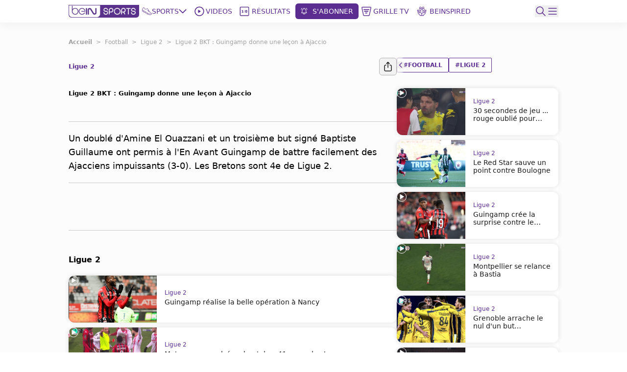

--- FILE ---
content_type: text/html; charset=utf-8
request_url: https://www.beinsports.com/fr-fr/football/ligue-2/articles-video/ligue-2-bkt-guingamp-donne-une-le%C3%A7on-%C3%A0-ajaccio-2023-09-18
body_size: 395041
content:
<!DOCTYPE html><html lang="fr-fr"><head><link rel="preload" href="https://secure.widget.cloud.opta.net/v3/css/v3.football.opta-widgets.css" as="style"/><link rel="preload" href="https://secure.widget.cloud.opta.net/v3/css/v3.rtl.opta-widgets.css" as="style"/><meta charSet="utf-8"/><meta name="viewport" content="width=device-width, initial-scale=1.0, maximum-scale=1.0, user-scalable=no, viewport-fit=cover"/><meta name="apple-itunes-app" content="app-id=1115211914"/><noscript><link rel="stylesheet" href="https://secure.widget.cloud.opta.net/v3/css/v3.football.opta-widgets.css"/></noscript><noscript><link rel="stylesheet" href="https://secure.widget.cloud.opta.net/v3/css/v3.rtl.opta-widgets.css"/></noscript><script src="https://c.amazon-adsystem.com/aax2/apstag.js" async="" id="fastory-id"></script><script async="" defer="" src="https://yam.li/embed/custom/beinsports/bein-prediction.min.js" data-slug="ligue-2-bkt-guingamp-donne-une-le%C3%A7on-%C3%A0-ajaccio-2023-09-18" data-container="bein-prediction-embed"></script><link rel="preload" href="//cdn.optimizely.com/public/5809436334227456/s/beinsports.js" as="script"/><link rel="preconnect" href="//logx.optimizely.com"/><script id="optimizely-id" src="https://cdn.optimizely.com/public/5809436334227456/s/beinsports.js" async=""></script><title>Ligue 2 BKT : Guingamp donne une leçon à Ajaccio | beIN SPORTS</title><meta name="robots" content="index,follow"/><meta name="description" content="Un doublé d&#x27;Amine El Ouazzani et un troisième but signé Baptiste Guillaume ont permis à l&#x27;En Avant Guingamp de battre facilement des Ajacciens impuissants (3-0). Les Bretons sont 4e de Ligue 2."/><meta name="twitter:card" content="summary_large_image"/><meta name="twitter:site" content="@beinsports_FR"/><meta name="twitter:creator" content="@beinsports_FR"/><meta property="fb:app_id" content="802625893128961"/><meta property="og:title" content="Ligue 2 BKT : Guingamp donne une leçon à Ajaccio"/><meta property="og:description" content="Un doublé d&#x27;Amine El Ouazzani et un troisième but signé Baptiste Guillaume ont permis à l&#x27;En Avant Guingamp de battre facilement des Ajacciens impuissants (3-0). Les Bretons sont 4e de Ligue 2."/><meta property="og:url" content="https://www.beinsports.com/fr-fr/football/ligue-2/articles-video/ligue-2-bkt-guingamp-donne-une-le%C3%A7on-%C3%A0-ajaccio-2023-09-18"/><meta property="og:type" content="article"/><meta property="og:image" content="https://s1.dmcdn.net/v/VG7A51b2BgywsQFyw/x1080"/><meta property="og:image:alt" content="Ligue 2 BKT : Guingamp donne une leçon à Ajaccio"/><meta property="og:locale" content="fr-fr"/><meta property="og:site_name" content="beIN SPORTS"/><link rel="canonical" href="https://www.beinsports.com/fr-fr/football/ligue-2/articles-video/ligue-2-bkt-guingamp-donne-une-le%C3%A7on-%C3%A0-ajaccio-2023-09-18"/><meta property="author" content="Un doublé d&#x27;Amine El Ouazzani et un troisième but signé Baptiste Guillaume ont permis à l&#x27;En Avant Guingamp de battre facilement des Ajacciens impuissants (3-0). Les Bretons sont 4e de Ligue 2."/><meta name="google-site-verification" content="RgvP-QZ9sgKAlvgtKBfhs08VvTJAX7_J-Gcdyb4Lc3I"/><meta property="msapplication-TileColor" content="#ffffff"/><meta property="msapplication-TileImage" content="https://www.beinsports.com/favicon/ms-icon-144x144.png"/><meta property="theme-color" content="#ffffff"/><meta property="fb:pages" content="301300799953924"/><link rel="icon" href="https://www.beinsports.com/favicon/favicon.ico"/><link rel="apple-touch-icon" sizes="57x57" href="/favicon/apple-icon-57x57.png"/><link rel="apple-touch-icon" sizes="60x60" href="/favicon/apple-icon-60x60.png"/><link rel="apple-touch-icon" sizes="72x72" href="/favicon/apple-icon-72x72.png"/><link rel="apple-touch-icon" sizes="76x76" href="/favicon/apple-icon-76x76.png"/><link rel="apple-touch-icon" sizes="114x114" href="/favicon/apple-icon-114x114.png"/><link rel="apple-touch-icon" sizes="120x120" href="/favicon/apple-icon-120x120.png"/><link rel="apple-touch-icon" sizes="144x144" href="/favicon/apple-icon-144x144.png"/><link rel="apple-touch-icon" sizes="152x152" href="/favicon/apple-icon-152x152.png"/><link rel="apple-touch-icon" sizes="180x180" href="/favicon/apple-icon-180x180.png"/><link rel="icon" type="image/png" sizes="192x192" href="/favicon/android-icon-192x192.png"/><link rel="icon" type="image/png" sizes="32x32" href="/favicon/favicon-32x32.png"/><link rel="icon" type="image/png" sizes="96x96" href="/favicon/favicon-96x96.png"/><link rel="icon" type="image/png" sizes="16x16" href="/favicon/favicon-16x16.png"/><link rel="manifest" href="/favicon/manifest.json"/><script type="application/ld+json">{"@context":"https://schema.org","@type":"BreadcrumbList","itemListElement":[{"@type":"ListItem","position":1,"name":"Football","item":"https://www.beinsports.com/fr-fr/football"},{"@type":"ListItem","position":2,"name":"Ligue 2","item":"https://www.beinsports.com/fr-fr/football/ligue-2"},{"@type":"ListItem","position":3,"name":"Ligue 2 BKT : Guingamp donne une leçon à Ajaccio","item":"https://www.beinsports.com/fr-fr/football/ligue-2/articles-video/ligue-2-bkt-guingamp-donne-une-leçon-à-ajaccio-2023-09-18"}]}</script><meta name="next-head-count" content="50"/><link rel="preload" href="/fonts/Gotham-Black.woff2" as="font" type="font/woff2" crossorigin="anonymous"/><link rel="preload" href="/fonts/Gotham-Bold.woff2" as="font" type="font/woff2" crossorigin="anonymous"/><link rel="preload" href="/fonts/Gotham-Book.woff2" as="font" type="font/woff2" crossorigin="anonymous"/><link rel="preload" href="/fonts/Gotham-Light.woff2" as="font" type="font/woff2" crossorigin="anonymous"/><link rel="preload" href="/fonts/Gotham-Medium.woff2" as="font" type="font/woff2" crossorigin="anonymous"/><link rel="preload" href="/fonts/SFPro-Bold.woff2" as="font" type="font/woff2" crossorigin="anonymous"/><link rel="preload" href="/fonts/SFPro-Medium.woff2" as="font" type="font/woff2" crossorigin="anonymous"/><link rel="preload" href="/fonts/beINNEWArabicfont2017-Light.woff2" as="font" type="font/woff2" crossorigin="anonymous"/><link rel="preload" href="/fonts/beINNEWArabicfont2017-Regular.woff2" as="font" type="font/woff2" crossorigin="anonymous"/><link rel="preload" href="/fonts/beINNEWArabicfont2017-DemiBold.woff2" as="font" type="font/woff2" crossorigin="anonymous"/><link rel="preload" href="/fonts/beINNEWArabicfont2017-Bold.woff2" as="font" type="font/woff2" crossorigin="anonymous"/><link rel="preload" href="/fonts/Merriweather-Bold.woff2" as="font" type="font/woff2" crossorigin="anonymous"/><link rel="preload" href="/fonts/Merriweather-Light.woff2" as="font" type="font/woff2" crossorigin="anonymous"/><link rel="preload" href="/fonts/GothamNarrow-Bold.woff2" as="font" type="font/woff2" crossorigin="anonymous"/><link rel="preload" href="/fonts/GothamNarrow-Medium.woff2" as="font" type="font/woff2" crossorigin="anonymous"/><link rel="preload" href="/fonts/GothamXNarrow-Book.woff2" as="font" type="font/woff2" crossorigin="anonymous"/><link rel="preload" href="/fonts/GothamXNarrow-Medium.woff2" as="font" type="font/woff2" crossorigin="anonymous"/><link rel="preload" href="/fonts/GothamXNarrow-Bold.woff2" as="font" type="font/woff2" crossorigin="anonymous"/><script src="https://imasdk.googleapis.com/js/sdkloader/ima3.js" async=""></script><link rel="preload" href="/_next/static/css/297e4f2edb2299e3.css" as="style"/><link rel="stylesheet" href="/_next/static/css/297e4f2edb2299e3.css" data-n-g=""/><noscript data-n-css=""></noscript><script defer="" nomodule="" src="/_next/static/chunks/polyfills-c67a75d1b6f99dc8.js"></script><script defer="" src="/_next/static/chunks/3799.5d153192176e6601.js"></script><script defer="" src="/_next/static/chunks/2930.a681dffee7265942.js"></script><script defer="" src="/_next/static/chunks/9586.3b427add1eff3080.js"></script><script defer="" src="/_next/static/chunks/1797.058e263b6a127fd3.js"></script><script defer="" src="/_next/static/chunks/4358.507a72c483ed48da.js"></script><script defer="" src="/_next/static/chunks/1476.6da5795d59a95de1.js"></script><script defer="" src="/_next/static/chunks/7994.be4fc999ee4d89ce.js"></script><script defer="" src="/_next/static/chunks/3546.d642192cafaa6ecb.js"></script><script defer="" src="/_next/static/chunks/2128.9cee8276152bf5f3.js"></script><script defer="" src="/_next/static/chunks/1801.e0decb8dc7e16acf.js"></script><script defer="" src="/_next/static/chunks/7059.0bd080c9627c490c.js"></script><script defer="" src="/_next/static/chunks/5034.08b349ee35b29ea6.js"></script><script defer="" src="/_next/static/chunks/6808.ecd3ad2a140d8b62.js"></script><script defer="" src="/_next/static/chunks/3921.5f2f801c46f1dc8d.js"></script><script defer="" src="/_next/static/chunks/9120.94cb92d5f557169d.js"></script><script defer="" src="/_next/static/chunks/9928.86b97a7145352b5b.js"></script><script src="/_next/static/chunks/webpack-662d1213e74c3ec1.js" defer=""></script><script src="/_next/static/chunks/framework-f29dff1c97231af4.js" defer=""></script><script src="/_next/static/chunks/main-1b4047f9db4e5b8c.js" defer=""></script><script src="/_next/static/chunks/pages/_app-e80a97fffd728533.js" defer=""></script><script src="/_next/static/chunks/75fc9c18-06f0264f50ef7fc1.js" defer=""></script><script src="/_next/static/chunks/c0a33b72-a4abd394aa998878.js" defer=""></script><script src="/_next/static/chunks/37a763b4-c4f58850fcacccd8.js" defer=""></script><script src="/_next/static/chunks/7602-e0e4b46c938c97c3.js" defer=""></script><script src="/_next/static/chunks/104-c3d847044891096f.js" defer=""></script><script src="/_next/static/chunks/2049-d2abd88d35a7480d.js" defer=""></script><script src="/_next/static/chunks/919-b83a1b01068f5b29.js" defer=""></script><script src="/_next/static/chunks/5910-6a1f90540a04b4b3.js" defer=""></script><script src="/_next/static/chunks/3322-faf95fc8892ebbc3.js" defer=""></script><script src="/_next/static/chunks/558-630f4ad778ca78f3.js" defer=""></script><script src="/_next/static/chunks/6654-c76c3fb73c0203e4.js" defer=""></script><script src="/_next/static/chunks/7547-7e2d19d442108b6f.js" defer=""></script><script src="/_next/static/chunks/6069-eb972586334df1f4.js" defer=""></script><script src="/_next/static/chunks/5248-82341982f7165b4d.js" defer=""></script><script src="/_next/static/chunks/8761-af8a37db2250b69f.js" defer=""></script><script src="/_next/static/chunks/8198-53c537bb0e735b6a.js" defer=""></script><script src="/_next/static/chunks/pages/%5B...page%5D-a55de620ec6fd8eb.js" defer=""></script><script src="/_next/static/AStv6QRW-B_eStAL6La3e/_buildManifest.js" defer=""></script><script src="/_next/static/AStv6QRW-B_eStAL6La3e/_ssgManifest.js" defer=""></script></head><body><div id="__next"><style>
            
    #nprogress {
      pointer-events: none;
    }
    #nprogress .bar {
      background: #5c2d91;
      position: fixed;
      z-index: 9999;
      top: 0;
      left: 0;
      width: 100%;
      height: 3px;
    }
    #nprogress .peg {
      display: block;
      position: absolute;
      right: 0px;
      width: 100px;
      height: 100%;
      box-shadow: 0 0 10px #5c2d91, 0 0 5px #5c2d91;
      opacity: 1;
      -webkit-transform: rotate(3deg) translate(0px, -4px);
      -ms-transform: rotate(3deg) translate(0px, -4px);
      transform: rotate(3deg) translate(0px, -4px);
    }
    #nprogress .spinner {
      display: block;
      position: fixed;
      z-index: 1031;
      top: 15px;
      right: 15px;
    }
    #nprogress .spinner-icon {
      width: 18px;
      height: 18px;
      box-sizing: border-box;
      border: solid 2px transparent;
      border-top-color: #5c2d91;
      border-left-color: #5c2d91;
      border-radius: 50%;
      -webkit-animation: nprogresss-spinner 400ms linear infinite;
      animation: nprogress-spinner 400ms linear infinite;
    }
    .nprogress-custom-parent {
      overflow: hidden;
      position: relative;
    }
    .nprogress-custom-parent #nprogress .spinner,
    .nprogress-custom-parent #nprogress .bar {
      position: absolute;
    }
    @-webkit-keyframes nprogress-spinner {
      0% {
        -webkit-transform: rotate(0deg);
      }
      100% {
        -webkit-transform: rotate(360deg);
      }
    }
    @keyframes nprogress-spinner {
      0% {
        transform: rotate(0deg);
      }
      100% {
        transform: rotate(360deg);
      }
    }
  
            #nprogress .bar {
              opacity: 0.75;
              display: block;
            }
            #nprogress .spinner {
              /* This is now controlled by our Redux state */
              display: flex;
              top: 0;
              left: 0;
              bottom: 0;
              right: 0;
              justify-content: center;
              align-items: center;
              background-color: rgba(255,255,255,0.4);           
            }
            #nprogress .spinner-icon {
              width: 40px;
              height: 40px;
              border-width: 3px;
            }
            @media screen and (max-width: 1024px) {
              #nprogress .bar {
                display: none; 
              }
            }
          </style><div class="bng-flex bng-flex-col bng-min-h-screen bng-w-full bng-h-full md:bng-pb-0 TODO-bng-landscape-lock false bng-bg-mainGrayLight" dir="ltr" style="min-height:100dvh"><header class="bng-sticky bng-top-0 lg:bng-shadow-[0_5px_20px_rgba(0,0,0,0.05)] bng-z-[100]"><nav class="bng-bg-white bng-relative bng-z-10"><div class="bng-flex bng-safe-pt-2 bng-items-center bng-justify-between md:bng-py-2.5 md:bng-safe-pt-2.5 bng-px-3 md:bng-safe-h-[46px] lg:bng-px-[3rem] xl:bng-px-[8.75rem]"><div class="bng-flex bng-w-full bng-h-[40px] bng-justify-between bng-items-center"><div class="bng-content-center bng-flex lg:bng-hidden bng-gap-x-3 md:bng-gap-x-0"><button type="button" aria-label="icon back" class="bng-w-6 bng-h-6 bng-items-center bng-justify-center bng-flex"><div class="bng-transition-all bng-ease-in-out bng-delay-400 rtl:-bng-scale-x-100"><svg xmlns="http://www.w3.org/2000/svg" width="9.608" height="17.5" viewBox="0 0 9.608 17.5" aria-label="sidebar-back-button-icon" aria-hidden="true" class="bng-fill-main"><path id="icon_back" d="M23.928,12.424l7.28-7.281a.858.858,0,1,0-1.214-1.214l-7.884,7.883,0,0a.86.86,0,0,0,0,1.214l0,0,7.884,7.883A.858.858,0,1,0,31.208,19.7Z" transform="translate(-21.856 -3.674)" fill-rule="evenodd"></path></svg></div></button><div class="md:bng-hidden bng-relative bng-w-6 bng-h-6"></div></div><div class="bng-flex bng-justify-start bng-items-center "><a class="bng-flex bng-relative bng-h-8 bng-w-32 lg:bng-h-5 xl:bng-h-8 bng-gap-x-1 xl:bng-gap-x-5 lg:bng-w-28 xl:bng-w-36 ltr:lg:bng-mr-2 rtl:lg:bng-ml-2 ltr:xl:bng-mr-[34px] rtl:xl:bng-ml-[34px]" href="/fr-fr"><figure style="width:undefinedpx" class="
                  bng-block
                "><img alt="bein logo" sizes="144px" srcSet="/_next/static/media/bein_logo.af017869.webp?ver=03-06-2025?w=32&amp;q=75 32w, /_next/static/media/bein_logo.af017869.webp?ver=03-06-2025?w=64&amp;q=75 64w, /_next/static/media/bein_logo.af017869.webp?ver=03-06-2025?w=128&amp;q=75 128w, /_next/static/media/bein_logo.af017869.webp?ver=03-06-2025?w=256&amp;q=75 256w, /_next/static/media/bein_logo.af017869.webp?ver=03-06-2025?w=384&amp;q=75 384w, /_next/static/media/bein_logo.af017869.webp?ver=03-06-2025?w=640&amp;q=75 640w, /_next/static/media/bein_logo.af017869.webp?ver=03-06-2025?w=1080&amp;q=75 1080w, /_next/static/media/bein_logo.af017869.webp?ver=03-06-2025?w=1920&amp;q=75 1920w, /_next/static/media/bein_logo.af017869.webp?ver=03-06-2025?w=3840&amp;q=75 3840w" src="/_next/static/media/bein_logo.af017869.webp?ver=03-06-2025?w=3840&amp;q=75" decoding="async" data-nimg="fill" class="bng-object-contain" loading="lazy" style="position:absolute;height:100%;width:100%;left:0;top:0;right:0;bottom:0;color:transparent"/></figure></a><div class="bng-hidden sm:bng-h-fit sm:bng-max-h-fit bng-h-[86px] bng-gap-x-1 xl:bng-gap-x-5 bng-max-h-[86px] bng-justify-between bng-p-0 bng-z-0 lg:bng-flex lg:bng-p-0 lg:bng-z-0"><div class="bng-relative bng-flex lg:bng-hidden bng-min-h-8 bng-p-1.5 ltr:last:bng-mr-0 rtl:last:bng-ml-0"><a class="flex" data-text="Home" href="/fr-fr"><div class="bng-flex bng-flex-col bng-items-center bng-justify-center bng-gap-y-1 lg:bng-flex-row"><div class="bng-flex bng-items-center bng-justify-center lg:bng-w-5 lg:bng-h-5 lg:bng-mb-0 ltr:lg:bng-mr-3 rtl:lg:bng-ml-3 bng-w-[33px] bng-h-[33px]"><figure style="width:24px"><img alt="Home Icon" sizes="24px" srcSet="https://assets-us-01.kc-usercontent.com:443/31dbcbc6-da4c-0033-328a-d7621d0fa726/77e91e32-d0b7-4c61-aed2-448a413a7184/icon_homepage2.svg?ver=03-06-2025?w=32&amp;q=75 32w, https://assets-us-01.kc-usercontent.com:443/31dbcbc6-da4c-0033-328a-d7621d0fa726/77e91e32-d0b7-4c61-aed2-448a413a7184/icon_homepage2.svg?ver=03-06-2025?w=64&amp;q=75 64w, https://assets-us-01.kc-usercontent.com:443/31dbcbc6-da4c-0033-328a-d7621d0fa726/77e91e32-d0b7-4c61-aed2-448a413a7184/icon_homepage2.svg?ver=03-06-2025?w=128&amp;q=75 128w, https://assets-us-01.kc-usercontent.com:443/31dbcbc6-da4c-0033-328a-d7621d0fa726/77e91e32-d0b7-4c61-aed2-448a413a7184/icon_homepage2.svg?ver=03-06-2025?w=256&amp;q=75 256w, https://assets-us-01.kc-usercontent.com:443/31dbcbc6-da4c-0033-328a-d7621d0fa726/77e91e32-d0b7-4c61-aed2-448a413a7184/icon_homepage2.svg?ver=03-06-2025?w=384&amp;q=75 384w, https://assets-us-01.kc-usercontent.com:443/31dbcbc6-da4c-0033-328a-d7621d0fa726/77e91e32-d0b7-4c61-aed2-448a413a7184/icon_homepage2.svg?ver=03-06-2025?w=640&amp;q=75 640w, https://assets-us-01.kc-usercontent.com:443/31dbcbc6-da4c-0033-328a-d7621d0fa726/77e91e32-d0b7-4c61-aed2-448a413a7184/icon_homepage2.svg?ver=03-06-2025?w=1080&amp;q=75 1080w, https://assets-us-01.kc-usercontent.com:443/31dbcbc6-da4c-0033-328a-d7621d0fa726/77e91e32-d0b7-4c61-aed2-448a413a7184/icon_homepage2.svg?ver=03-06-2025?w=1920&amp;q=75 1920w, https://assets-us-01.kc-usercontent.com:443/31dbcbc6-da4c-0033-328a-d7621d0fa726/77e91e32-d0b7-4c61-aed2-448a413a7184/icon_homepage2.svg?ver=03-06-2025?w=3840&amp;q=75 3840w" src="https://assets-us-01.kc-usercontent.com:443/31dbcbc6-da4c-0033-328a-d7621d0fa726/77e91e32-d0b7-4c61-aed2-448a413a7184/icon_homepage2.svg?ver=03-06-2025?w=3840&amp;q=75" width="24" height="24" decoding="async" data-nimg="1" class="bng-animate-pulse" loading="lazy" style="color:transparent"/></figure></div><span class="bng-w-12 bng-truncate bng-font-medium bng-font-Gotham-Arabic bng-text-[10px] bng-text-center bng-whitespace-nowrap lg:bng-text-[14px] rtl:lg:bng-text-[16px] lg:bng-leading-4 lg:bng-w-auto lg:bng-font-Gotham-Arabic lg:bng-font-medium rtl:lg:bng-font-semibold lg:bng-uppercase bng-text-gray lg:bng-text-main bng-inline-flex bng-flex-col after:bng-font-bold after:bng-overflow-hidden after:bng-h-0 after:bng-content-[attr(data-text)] after:bng-invisible after:bng-select-none after:bng-pointer-events-none" data-text="Home">Home</span></div></a></div><div class="bng-static bng-cursor-pointer lg:bng-flex ltr:last:bng-mr-0 rtl:last:bng-ml-0 bng-w-12 bng-truncate bng-font-medium bng-font-Gotham-Arabic bng-text-[10px] bng-text-center bng-whitespace-nowrap bng-text-main lg:bng-min-h-8 lg:bng-p-1.5 lg:bng-text-[14px] rtl:lg:bng-text-[16px] lg:bng-leading-4 lg:bng-w-auto lg:bng-font-Gotham-Arabic lg:bng-font-medium rtl:lg:bng-font-semibold lg:bng-uppercase"><div class="bng-flex bng-items-center bng-justify-center"><div class="bng-flex bng-items-center bng-justify-center bng-w-5 bng-h-5 ltr:lg:bng-mr-3 rtl:lg:bng-ml-3"><figure style="width:20px"><img alt="Sports Icon" sizes="20px" srcSet="https://assets-us-01.kc-usercontent.com:443/31dbcbc6-da4c-0033-328a-d7621d0fa726/f0cf7a38-14ea-4a7c-acb2-a9be669ca265/icon_sports1.svg?ver=03-06-2025?w=32&amp;q=75 32w, https://assets-us-01.kc-usercontent.com:443/31dbcbc6-da4c-0033-328a-d7621d0fa726/f0cf7a38-14ea-4a7c-acb2-a9be669ca265/icon_sports1.svg?ver=03-06-2025?w=64&amp;q=75 64w, https://assets-us-01.kc-usercontent.com:443/31dbcbc6-da4c-0033-328a-d7621d0fa726/f0cf7a38-14ea-4a7c-acb2-a9be669ca265/icon_sports1.svg?ver=03-06-2025?w=128&amp;q=75 128w, https://assets-us-01.kc-usercontent.com:443/31dbcbc6-da4c-0033-328a-d7621d0fa726/f0cf7a38-14ea-4a7c-acb2-a9be669ca265/icon_sports1.svg?ver=03-06-2025?w=256&amp;q=75 256w, https://assets-us-01.kc-usercontent.com:443/31dbcbc6-da4c-0033-328a-d7621d0fa726/f0cf7a38-14ea-4a7c-acb2-a9be669ca265/icon_sports1.svg?ver=03-06-2025?w=384&amp;q=75 384w, https://assets-us-01.kc-usercontent.com:443/31dbcbc6-da4c-0033-328a-d7621d0fa726/f0cf7a38-14ea-4a7c-acb2-a9be669ca265/icon_sports1.svg?ver=03-06-2025?w=640&amp;q=75 640w, https://assets-us-01.kc-usercontent.com:443/31dbcbc6-da4c-0033-328a-d7621d0fa726/f0cf7a38-14ea-4a7c-acb2-a9be669ca265/icon_sports1.svg?ver=03-06-2025?w=1080&amp;q=75 1080w, https://assets-us-01.kc-usercontent.com:443/31dbcbc6-da4c-0033-328a-d7621d0fa726/f0cf7a38-14ea-4a7c-acb2-a9be669ca265/icon_sports1.svg?ver=03-06-2025?w=1920&amp;q=75 1920w, https://assets-us-01.kc-usercontent.com:443/31dbcbc6-da4c-0033-328a-d7621d0fa726/f0cf7a38-14ea-4a7c-acb2-a9be669ca265/icon_sports1.svg?ver=03-06-2025?w=3840&amp;q=75 3840w" src="https://assets-us-01.kc-usercontent.com:443/31dbcbc6-da4c-0033-328a-d7621d0fa726/f0cf7a38-14ea-4a7c-acb2-a9be669ca265/icon_sports1.svg?ver=03-06-2025?w=3840&amp;q=75" width="20" height="20" decoding="async" data-nimg="1" class="bng-animate-pulse" loading="lazy" style="color:transparent"/></figure></div><div class="bng-flex bng-items-center bng-justify-center bng-flex-col lg:bng-flex-row bng-gap-x-2">Sports<span class="bng-flex bng-items-center bng-w-5 bng-h-5"><svg width="16" height="16" viewBox="0 0 12 8" fill="none" xmlns="http://www.w3.org/2000/svg" color="#5C2D91" class="bng-transition-transform bng-duration-300 bng-rotate-0"><path fill-rule="evenodd" clip-rule="evenodd" d="M6.44194 6.94194C6.19786 7.18602 5.80214 7.18602 5.55806 6.94194L0.558059 1.94194C0.313982 1.69786 0.313982 1.30213 0.558059 1.05806C0.802136 0.81398 1.19787 0.81398 1.44194 1.05806L6 5.61612L10.5581 1.05806C10.8021 0.813981 11.1979 0.813981 11.4419 1.05806C11.686 1.30214 11.686 1.69786 11.4419 1.94194L6.44194 6.94194Z" fill="#5C2D91"></path></svg></span></div></div></div><div class="bng-relative bng-flex lg:bng-flex bng-min-h-8 bng-p-1.5 ltr:last:bng-mr-0 rtl:last:bng-ml-0"><a class="flex" data-text="Videos" href="/fr-fr/videos"><div class="bng-flex bng-flex-col bng-items-center bng-justify-center bng-gap-y-1 lg:bng-flex-row"><div class="bng-flex bng-items-center bng-justify-center lg:bng-w-5 lg:bng-h-5 lg:bng-mb-0 ltr:lg:bng-mr-3 rtl:lg:bng-ml-3 bng-w-[33px] bng-h-[33px]"><figure style="width:24px"><img alt="Videos Icon" sizes="24px" srcSet="https://assets-us-01.kc-usercontent.com:443/31dbcbc6-da4c-0033-328a-d7621d0fa726/fe362b74-2b79-4441-b9ab-99401c0d3c55/icon_videos2_V2.svg?ver=03-06-2025?w=32&amp;q=75 32w, https://assets-us-01.kc-usercontent.com:443/31dbcbc6-da4c-0033-328a-d7621d0fa726/fe362b74-2b79-4441-b9ab-99401c0d3c55/icon_videos2_V2.svg?ver=03-06-2025?w=64&amp;q=75 64w, https://assets-us-01.kc-usercontent.com:443/31dbcbc6-da4c-0033-328a-d7621d0fa726/fe362b74-2b79-4441-b9ab-99401c0d3c55/icon_videos2_V2.svg?ver=03-06-2025?w=128&amp;q=75 128w, https://assets-us-01.kc-usercontent.com:443/31dbcbc6-da4c-0033-328a-d7621d0fa726/fe362b74-2b79-4441-b9ab-99401c0d3c55/icon_videos2_V2.svg?ver=03-06-2025?w=256&amp;q=75 256w, https://assets-us-01.kc-usercontent.com:443/31dbcbc6-da4c-0033-328a-d7621d0fa726/fe362b74-2b79-4441-b9ab-99401c0d3c55/icon_videos2_V2.svg?ver=03-06-2025?w=384&amp;q=75 384w, https://assets-us-01.kc-usercontent.com:443/31dbcbc6-da4c-0033-328a-d7621d0fa726/fe362b74-2b79-4441-b9ab-99401c0d3c55/icon_videos2_V2.svg?ver=03-06-2025?w=640&amp;q=75 640w, https://assets-us-01.kc-usercontent.com:443/31dbcbc6-da4c-0033-328a-d7621d0fa726/fe362b74-2b79-4441-b9ab-99401c0d3c55/icon_videos2_V2.svg?ver=03-06-2025?w=1080&amp;q=75 1080w, https://assets-us-01.kc-usercontent.com:443/31dbcbc6-da4c-0033-328a-d7621d0fa726/fe362b74-2b79-4441-b9ab-99401c0d3c55/icon_videos2_V2.svg?ver=03-06-2025?w=1920&amp;q=75 1920w, https://assets-us-01.kc-usercontent.com:443/31dbcbc6-da4c-0033-328a-d7621d0fa726/fe362b74-2b79-4441-b9ab-99401c0d3c55/icon_videos2_V2.svg?ver=03-06-2025?w=3840&amp;q=75 3840w" src="https://assets-us-01.kc-usercontent.com:443/31dbcbc6-da4c-0033-328a-d7621d0fa726/fe362b74-2b79-4441-b9ab-99401c0d3c55/icon_videos2_V2.svg?ver=03-06-2025?w=3840&amp;q=75" width="24" height="24" decoding="async" data-nimg="1" class="bng-animate-pulse" loading="lazy" style="color:transparent"/></figure></div><span class="bng-w-12 bng-truncate bng-font-medium bng-font-Gotham-Arabic bng-text-[10px] bng-text-center bng-whitespace-nowrap lg:bng-text-[14px] rtl:lg:bng-text-[16px] lg:bng-leading-4 lg:bng-w-auto lg:bng-font-Gotham-Arabic lg:bng-font-medium rtl:lg:bng-font-semibold lg:bng-uppercase bng-text-gray lg:bng-text-main bng-inline-flex bng-flex-col after:bng-font-bold after:bng-overflow-hidden after:bng-h-0 after:bng-content-[attr(data-text)] after:bng-invisible after:bng-select-none after:bng-pointer-events-none" data-text="Videos">Videos</span></div></a></div><div class="bng-relative bng-flex lg:bng-hidden bng-min-h-8 bng-p-1.5 ltr:last:bng-mr-0 rtl:last:bng-ml-0"><a class="flex" data-text="Shorts" href="/fr-fr/shorts"><div class="bng-flex bng-flex-col bng-items-center bng-justify-center bng-gap-y-1 lg:bng-flex-row"><div class="bng-flex bng-items-center bng-justify-center lg:bng-w-5 lg:bng-h-5 lg:bng-mb-0 ltr:lg:bng-mr-3 rtl:lg:bng-ml-3 bng-w-[33px] bng-h-[33px]"><figure style="width:24px"><img alt="Shorts Icon" sizes="24px" srcSet="https://assets-us-01.kc-usercontent.com:443/31dbcbc6-da4c-0033-328a-d7621d0fa726/0bdfa35e-014c-46a4-9f7c-381a37765788/Shorts%20Icon%20%28Light%29%20-%20Default.svg?ver=03-06-2025?w=32&amp;q=75 32w, https://assets-us-01.kc-usercontent.com:443/31dbcbc6-da4c-0033-328a-d7621d0fa726/0bdfa35e-014c-46a4-9f7c-381a37765788/Shorts%20Icon%20%28Light%29%20-%20Default.svg?ver=03-06-2025?w=64&amp;q=75 64w, https://assets-us-01.kc-usercontent.com:443/31dbcbc6-da4c-0033-328a-d7621d0fa726/0bdfa35e-014c-46a4-9f7c-381a37765788/Shorts%20Icon%20%28Light%29%20-%20Default.svg?ver=03-06-2025?w=128&amp;q=75 128w, https://assets-us-01.kc-usercontent.com:443/31dbcbc6-da4c-0033-328a-d7621d0fa726/0bdfa35e-014c-46a4-9f7c-381a37765788/Shorts%20Icon%20%28Light%29%20-%20Default.svg?ver=03-06-2025?w=256&amp;q=75 256w, https://assets-us-01.kc-usercontent.com:443/31dbcbc6-da4c-0033-328a-d7621d0fa726/0bdfa35e-014c-46a4-9f7c-381a37765788/Shorts%20Icon%20%28Light%29%20-%20Default.svg?ver=03-06-2025?w=384&amp;q=75 384w, https://assets-us-01.kc-usercontent.com:443/31dbcbc6-da4c-0033-328a-d7621d0fa726/0bdfa35e-014c-46a4-9f7c-381a37765788/Shorts%20Icon%20%28Light%29%20-%20Default.svg?ver=03-06-2025?w=640&amp;q=75 640w, https://assets-us-01.kc-usercontent.com:443/31dbcbc6-da4c-0033-328a-d7621d0fa726/0bdfa35e-014c-46a4-9f7c-381a37765788/Shorts%20Icon%20%28Light%29%20-%20Default.svg?ver=03-06-2025?w=1080&amp;q=75 1080w, https://assets-us-01.kc-usercontent.com:443/31dbcbc6-da4c-0033-328a-d7621d0fa726/0bdfa35e-014c-46a4-9f7c-381a37765788/Shorts%20Icon%20%28Light%29%20-%20Default.svg?ver=03-06-2025?w=1920&amp;q=75 1920w, https://assets-us-01.kc-usercontent.com:443/31dbcbc6-da4c-0033-328a-d7621d0fa726/0bdfa35e-014c-46a4-9f7c-381a37765788/Shorts%20Icon%20%28Light%29%20-%20Default.svg?ver=03-06-2025?w=3840&amp;q=75 3840w" src="https://assets-us-01.kc-usercontent.com:443/31dbcbc6-da4c-0033-328a-d7621d0fa726/0bdfa35e-014c-46a4-9f7c-381a37765788/Shorts%20Icon%20%28Light%29%20-%20Default.svg?ver=03-06-2025?w=3840&amp;q=75" width="24" height="24" decoding="async" data-nimg="1" class="bng-animate-pulse" loading="lazy" style="color:transparent"/></figure></div><span class="bng-w-12 bng-truncate bng-font-medium bng-font-Gotham-Arabic bng-text-[10px] bng-text-center bng-whitespace-nowrap lg:bng-text-[14px] rtl:lg:bng-text-[16px] lg:bng-leading-4 lg:bng-w-auto lg:bng-font-Gotham-Arabic lg:bng-font-medium rtl:lg:bng-font-semibold lg:bng-uppercase bng-text-gray lg:bng-text-main bng-inline-flex bng-flex-col after:bng-font-bold after:bng-overflow-hidden after:bng-h-0 after:bng-content-[attr(data-text)] after:bng-invisible after:bng-select-none after:bng-pointer-events-none" data-text="Shorts">Shorts</span></div></a></div><div class="bng-relative bng-flex lg:bng-flex bng-min-h-8 bng-p-1.5 ltr:last:bng-mr-0 rtl:last:bng-ml-0"><a class="flex" data-text="Résultats" href="/fr-fr/scores"><div class="bng-flex bng-flex-col bng-items-center bng-justify-center bng-gap-y-1 lg:bng-flex-row"><div class="bng-flex bng-items-center bng-justify-center lg:bng-w-5 lg:bng-h-5 lg:bng-mb-0 ltr:lg:bng-mr-3 rtl:lg:bng-ml-3 bng-w-[33px] bng-h-[33px]"><figure style="width:24px"><img alt="Résultats Icon" sizes="24px" srcSet="https://assets-us-01.kc-usercontent.com:443/31dbcbc6-da4c-0033-328a-d7621d0fa726/2600e410-5d23-45ca-b258-4e13f46a997c/icon_scores2%20%282%29.svg?ver=03-06-2025?w=32&amp;q=75 32w, https://assets-us-01.kc-usercontent.com:443/31dbcbc6-da4c-0033-328a-d7621d0fa726/2600e410-5d23-45ca-b258-4e13f46a997c/icon_scores2%20%282%29.svg?ver=03-06-2025?w=64&amp;q=75 64w, https://assets-us-01.kc-usercontent.com:443/31dbcbc6-da4c-0033-328a-d7621d0fa726/2600e410-5d23-45ca-b258-4e13f46a997c/icon_scores2%20%282%29.svg?ver=03-06-2025?w=128&amp;q=75 128w, https://assets-us-01.kc-usercontent.com:443/31dbcbc6-da4c-0033-328a-d7621d0fa726/2600e410-5d23-45ca-b258-4e13f46a997c/icon_scores2%20%282%29.svg?ver=03-06-2025?w=256&amp;q=75 256w, https://assets-us-01.kc-usercontent.com:443/31dbcbc6-da4c-0033-328a-d7621d0fa726/2600e410-5d23-45ca-b258-4e13f46a997c/icon_scores2%20%282%29.svg?ver=03-06-2025?w=384&amp;q=75 384w, https://assets-us-01.kc-usercontent.com:443/31dbcbc6-da4c-0033-328a-d7621d0fa726/2600e410-5d23-45ca-b258-4e13f46a997c/icon_scores2%20%282%29.svg?ver=03-06-2025?w=640&amp;q=75 640w, https://assets-us-01.kc-usercontent.com:443/31dbcbc6-da4c-0033-328a-d7621d0fa726/2600e410-5d23-45ca-b258-4e13f46a997c/icon_scores2%20%282%29.svg?ver=03-06-2025?w=1080&amp;q=75 1080w, https://assets-us-01.kc-usercontent.com:443/31dbcbc6-da4c-0033-328a-d7621d0fa726/2600e410-5d23-45ca-b258-4e13f46a997c/icon_scores2%20%282%29.svg?ver=03-06-2025?w=1920&amp;q=75 1920w, https://assets-us-01.kc-usercontent.com:443/31dbcbc6-da4c-0033-328a-d7621d0fa726/2600e410-5d23-45ca-b258-4e13f46a997c/icon_scores2%20%282%29.svg?ver=03-06-2025?w=3840&amp;q=75 3840w" src="https://assets-us-01.kc-usercontent.com:443/31dbcbc6-da4c-0033-328a-d7621d0fa726/2600e410-5d23-45ca-b258-4e13f46a997c/icon_scores2%20%282%29.svg?ver=03-06-2025?w=3840&amp;q=75" width="24" height="24" decoding="async" data-nimg="1" class="bng-animate-pulse" loading="lazy" style="color:transparent"/></figure></div><span class="bng-w-12 bng-truncate bng-font-medium bng-font-Gotham-Arabic bng-text-[10px] bng-text-center bng-whitespace-nowrap lg:bng-text-[14px] rtl:lg:bng-text-[16px] lg:bng-leading-4 lg:bng-w-auto lg:bng-font-Gotham-Arabic lg:bng-font-medium rtl:lg:bng-font-semibold lg:bng-uppercase bng-text-gray lg:bng-text-main bng-inline-flex bng-flex-col after:bng-font-bold after:bng-overflow-hidden after:bng-h-0 after:bng-content-[attr(data-text)] after:bng-invisible after:bng-select-none after:bng-pointer-events-none" data-text="Résultats">Résultats</span></div></a></div><div class="bng-flex lg:bng-flex bng-min-h-8 bng-p-1.5 bng-bg-main bng bng-rounded-md ltr:last:bng-mr-0 rtl:last:bng-ml-0"><a class="bng-w-full" href="https://sabonner.beinsports.com/" data-text="S&#x27;abonner" target="_blank" rel="noopener noreferrer"><div class="bng-flex bng-flex-col bng-gap-y-1 bng-items-center lg:bng-flex-row"><div class="bng-flex bng-justify-center bng-items-center bng-w-[33px] bng-h-[33px] lg:bng-h-5 lg:bng-w-6 ltr:lg:bng-mr-1 rtl:lg:bng-ml-1"><figure style="width:24px"><img alt="https://assets-us-01.kc-usercontent.com:443/31dbcbc6-da4c-0033-328a-d7621d0fa726/fc969aea-4ec7-4679-9234-2d4200c75c9a/S%27abonner.svg" sizes="24px" srcSet="https://assets-us-01.kc-usercontent.com:443/31dbcbc6-da4c-0033-328a-d7621d0fa726/fc969aea-4ec7-4679-9234-2d4200c75c9a/S%27abonner.svg?ver=03-06-2025?w=32&amp;q=75 32w, https://assets-us-01.kc-usercontent.com:443/31dbcbc6-da4c-0033-328a-d7621d0fa726/fc969aea-4ec7-4679-9234-2d4200c75c9a/S%27abonner.svg?ver=03-06-2025?w=64&amp;q=75 64w, https://assets-us-01.kc-usercontent.com:443/31dbcbc6-da4c-0033-328a-d7621d0fa726/fc969aea-4ec7-4679-9234-2d4200c75c9a/S%27abonner.svg?ver=03-06-2025?w=128&amp;q=75 128w, https://assets-us-01.kc-usercontent.com:443/31dbcbc6-da4c-0033-328a-d7621d0fa726/fc969aea-4ec7-4679-9234-2d4200c75c9a/S%27abonner.svg?ver=03-06-2025?w=256&amp;q=75 256w, https://assets-us-01.kc-usercontent.com:443/31dbcbc6-da4c-0033-328a-d7621d0fa726/fc969aea-4ec7-4679-9234-2d4200c75c9a/S%27abonner.svg?ver=03-06-2025?w=384&amp;q=75 384w, https://assets-us-01.kc-usercontent.com:443/31dbcbc6-da4c-0033-328a-d7621d0fa726/fc969aea-4ec7-4679-9234-2d4200c75c9a/S%27abonner.svg?ver=03-06-2025?w=640&amp;q=75 640w, https://assets-us-01.kc-usercontent.com:443/31dbcbc6-da4c-0033-328a-d7621d0fa726/fc969aea-4ec7-4679-9234-2d4200c75c9a/S%27abonner.svg?ver=03-06-2025?w=1080&amp;q=75 1080w, https://assets-us-01.kc-usercontent.com:443/31dbcbc6-da4c-0033-328a-d7621d0fa726/fc969aea-4ec7-4679-9234-2d4200c75c9a/S%27abonner.svg?ver=03-06-2025?w=1920&amp;q=75 1920w, https://assets-us-01.kc-usercontent.com:443/31dbcbc6-da4c-0033-328a-d7621d0fa726/fc969aea-4ec7-4679-9234-2d4200c75c9a/S%27abonner.svg?ver=03-06-2025?w=3840&amp;q=75 3840w" src="https://assets-us-01.kc-usercontent.com:443/31dbcbc6-da4c-0033-328a-d7621d0fa726/fc969aea-4ec7-4679-9234-2d4200c75c9a/S%27abonner.svg?ver=03-06-2025?w=3840&amp;q=75" width="24" height="24" decoding="async" data-nimg="1" class="bng-animate-pulse" loading="lazy" style="color:transparent"/></figure></div><span class="bng-w-12 bng-truncate bng-font-medium bng-font-Gotham-Arabic bng-text-[10px] bng-text-center lg:bng-text-[14px] rtl:lg:bng-text-[16px] lg:bng-leading-4 lg:bng-w-auto lg:bng-font-Gotham-Arabic lg:bng-font-medium rtl:lg:bng-font-semibold lg:bng-uppercase bng-text-gray lg:bng-text-white bng-inline-flex bng-flex-col after:bng-font-bold after:bng-overflow-hidden after:bng-h-0 after:bng-content-[attr(data-text)] after:bng-invisible after:bng-select-none after:bng-pointer-events-none bng-whitespace-nowrap" data-text="S&#x27;abonner">S&#x27;abonner</span></div></a></div><div class="bng-relative bng-flex lg:bng-flex bng-min-h-8 bng-p-1.5 ltr:last:bng-mr-0 rtl:last:bng-ml-0"><a class="flex" data-text="Grille TV" href="/fr-fr/tv-guide"><div class="bng-flex bng-flex-col bng-items-center bng-justify-center bng-gap-y-1 lg:bng-flex-row"><div class="bng-flex bng-items-center bng-justify-center lg:bng-w-5 lg:bng-h-5 lg:bng-mb-0 ltr:lg:bng-mr-3 rtl:lg:bng-ml-3 bng-w-[33px] bng-h-[33px]"><figure style="width:24px"><img alt="Grille TV Icon" sizes="24px" srcSet="https://assets-us-01.kc-usercontent.com:443/31dbcbc6-da4c-0033-328a-d7621d0fa726/373d7eb0-c9a9-49c3-ae79-db561d575dc2/icon_tvguide2.svg?ver=03-06-2025?w=32&amp;q=75 32w, https://assets-us-01.kc-usercontent.com:443/31dbcbc6-da4c-0033-328a-d7621d0fa726/373d7eb0-c9a9-49c3-ae79-db561d575dc2/icon_tvguide2.svg?ver=03-06-2025?w=64&amp;q=75 64w, https://assets-us-01.kc-usercontent.com:443/31dbcbc6-da4c-0033-328a-d7621d0fa726/373d7eb0-c9a9-49c3-ae79-db561d575dc2/icon_tvguide2.svg?ver=03-06-2025?w=128&amp;q=75 128w, https://assets-us-01.kc-usercontent.com:443/31dbcbc6-da4c-0033-328a-d7621d0fa726/373d7eb0-c9a9-49c3-ae79-db561d575dc2/icon_tvguide2.svg?ver=03-06-2025?w=256&amp;q=75 256w, https://assets-us-01.kc-usercontent.com:443/31dbcbc6-da4c-0033-328a-d7621d0fa726/373d7eb0-c9a9-49c3-ae79-db561d575dc2/icon_tvguide2.svg?ver=03-06-2025?w=384&amp;q=75 384w, https://assets-us-01.kc-usercontent.com:443/31dbcbc6-da4c-0033-328a-d7621d0fa726/373d7eb0-c9a9-49c3-ae79-db561d575dc2/icon_tvguide2.svg?ver=03-06-2025?w=640&amp;q=75 640w, https://assets-us-01.kc-usercontent.com:443/31dbcbc6-da4c-0033-328a-d7621d0fa726/373d7eb0-c9a9-49c3-ae79-db561d575dc2/icon_tvguide2.svg?ver=03-06-2025?w=1080&amp;q=75 1080w, https://assets-us-01.kc-usercontent.com:443/31dbcbc6-da4c-0033-328a-d7621d0fa726/373d7eb0-c9a9-49c3-ae79-db561d575dc2/icon_tvguide2.svg?ver=03-06-2025?w=1920&amp;q=75 1920w, https://assets-us-01.kc-usercontent.com:443/31dbcbc6-da4c-0033-328a-d7621d0fa726/373d7eb0-c9a9-49c3-ae79-db561d575dc2/icon_tvguide2.svg?ver=03-06-2025?w=3840&amp;q=75 3840w" src="https://assets-us-01.kc-usercontent.com:443/31dbcbc6-da4c-0033-328a-d7621d0fa726/373d7eb0-c9a9-49c3-ae79-db561d575dc2/icon_tvguide2.svg?ver=03-06-2025?w=3840&amp;q=75" width="24" height="24" decoding="async" data-nimg="1" class="bng-animate-pulse" loading="lazy" style="color:transparent"/></figure></div><span class="bng-w-12 bng-truncate bng-font-medium bng-font-Gotham-Arabic bng-text-[10px] bng-text-center bng-whitespace-nowrap lg:bng-text-[14px] rtl:lg:bng-text-[16px] lg:bng-leading-4 lg:bng-w-auto lg:bng-font-Gotham-Arabic lg:bng-font-medium rtl:lg:bng-font-semibold lg:bng-uppercase bng-text-gray lg:bng-text-main bng-inline-flex bng-flex-col after:bng-font-bold after:bng-overflow-hidden after:bng-h-0 after:bng-content-[attr(data-text)] after:bng-invisible after:bng-select-none after:bng-pointer-events-none" data-text="Grille TV">Grille TV</span></div></a></div><div class="bng-relative bng-flex lg:bng-flex bng-min-h-8 bng-p-1.5 ltr:last:bng-mr-0 rtl:last:bng-ml-0"><a class="flex" data-text="beINSPIRED" href="/fr-fr/be-inspired"><div class="bng-flex bng-flex-col bng-items-center bng-justify-center bng-gap-y-1 lg:bng-flex-row"><div class="bng-flex bng-items-center bng-justify-center lg:bng-w-5 lg:bng-h-5 lg:bng-mb-0 ltr:lg:bng-mr-3 rtl:lg:bng-ml-3 bng-w-[33px] bng-h-[33px]"><figure style="width:24px"><img alt="beINSPIRED Icon" sizes="24px" srcSet="https://assets-us-01.kc-usercontent.com:443/31dbcbc6-da4c-0033-328a-d7621d0fa726/4f51ce04-abc7-499e-83ec-26324fcae241/beINSPIRED%20-%20P500.svg?ver=03-06-2025?w=32&amp;q=75 32w, https://assets-us-01.kc-usercontent.com:443/31dbcbc6-da4c-0033-328a-d7621d0fa726/4f51ce04-abc7-499e-83ec-26324fcae241/beINSPIRED%20-%20P500.svg?ver=03-06-2025?w=64&amp;q=75 64w, https://assets-us-01.kc-usercontent.com:443/31dbcbc6-da4c-0033-328a-d7621d0fa726/4f51ce04-abc7-499e-83ec-26324fcae241/beINSPIRED%20-%20P500.svg?ver=03-06-2025?w=128&amp;q=75 128w, https://assets-us-01.kc-usercontent.com:443/31dbcbc6-da4c-0033-328a-d7621d0fa726/4f51ce04-abc7-499e-83ec-26324fcae241/beINSPIRED%20-%20P500.svg?ver=03-06-2025?w=256&amp;q=75 256w, https://assets-us-01.kc-usercontent.com:443/31dbcbc6-da4c-0033-328a-d7621d0fa726/4f51ce04-abc7-499e-83ec-26324fcae241/beINSPIRED%20-%20P500.svg?ver=03-06-2025?w=384&amp;q=75 384w, https://assets-us-01.kc-usercontent.com:443/31dbcbc6-da4c-0033-328a-d7621d0fa726/4f51ce04-abc7-499e-83ec-26324fcae241/beINSPIRED%20-%20P500.svg?ver=03-06-2025?w=640&amp;q=75 640w, https://assets-us-01.kc-usercontent.com:443/31dbcbc6-da4c-0033-328a-d7621d0fa726/4f51ce04-abc7-499e-83ec-26324fcae241/beINSPIRED%20-%20P500.svg?ver=03-06-2025?w=1080&amp;q=75 1080w, https://assets-us-01.kc-usercontent.com:443/31dbcbc6-da4c-0033-328a-d7621d0fa726/4f51ce04-abc7-499e-83ec-26324fcae241/beINSPIRED%20-%20P500.svg?ver=03-06-2025?w=1920&amp;q=75 1920w, https://assets-us-01.kc-usercontent.com:443/31dbcbc6-da4c-0033-328a-d7621d0fa726/4f51ce04-abc7-499e-83ec-26324fcae241/beINSPIRED%20-%20P500.svg?ver=03-06-2025?w=3840&amp;q=75 3840w" src="https://assets-us-01.kc-usercontent.com:443/31dbcbc6-da4c-0033-328a-d7621d0fa726/4f51ce04-abc7-499e-83ec-26324fcae241/beINSPIRED%20-%20P500.svg?ver=03-06-2025?w=3840&amp;q=75" width="24" height="24" decoding="async" data-nimg="1" class="bng-animate-pulse" loading="lazy" style="color:transparent"/></figure></div><span class="bng-w-12 bng-truncate bng-font-medium bng-font-Gotham-Arabic bng-text-[10px] bng-text-center bng-whitespace-nowrap lg:bng-text-[14px] rtl:lg:bng-text-[16px] lg:bng-leading-4 lg:bng-w-auto lg:bng-font-Gotham-Arabic lg:bng-font-medium rtl:lg:bng-font-semibold lg:bng-uppercase bng-text-gray lg:bng-text-main bng-inline-flex bng-flex-col after:bng-font-bold after:bng-overflow-hidden after:bng-h-0 after:bng-content-[attr(data-text)] after:bng-invisible after:bng-select-none after:bng-pointer-events-none" data-text="beINSPIRED">beINSPIRED</span></div></a></div></div></div><div class="bng-flex bng-justify-end bng-items-center md:bng-flex-1 bng-gap-x-3 lg:bng-gap-x-[30px]"><button class="bng-text-main bng-hidden md:bng-block bng-w-6 bng-h-6"><span class="bng-flex bng-w-6 bng-h-6"><svg width="24" height="24" color="#5C2D91" viewBox="0 0 24 24" fill="none" xmlns="http://www.w3.org/2000/svg"><path fill-rule="evenodd" clip-rule="evenodd" d="M7.0342 2.83993C7.97448 2.45046 8.98226 2.25 10 2.25C11.0177 2.25 12.0255 2.45046 12.9658 2.83993C13.9061 3.22941 14.7604 3.80027 15.4801 4.51992C16.1997 5.23958 16.7706 6.09393 17.1601 7.0342C17.5495 7.97448 17.75 8.98226 17.75 10C17.75 11.0177 17.5495 12.0255 17.1601 12.9658C16.7706 13.9061 16.1997 14.7604 15.4801 15.4801C14.7604 16.1997 13.9061 16.7706 12.9658 17.1601C12.0255 17.5495 11.0177 17.75 10 17.75C8.98226 17.75 7.97448 17.5495 7.0342 17.1601C6.09393 16.7706 5.23958 16.1997 4.51992 15.4801C3.80027 14.7604 3.22941 13.9061 2.83993 12.9658C2.45046 12.0255 2.25 11.0177 2.25 10C2.25 8.98226 2.45046 7.97448 2.83993 7.0342C3.22941 6.09393 3.80027 5.23958 4.51992 4.51992C5.23958 3.80027 6.09393 3.22941 7.0342 2.83993ZM10 3.75C9.17924 3.75 8.36651 3.91166 7.60823 4.22575C6.84994 4.53984 6.16095 5.00022 5.58058 5.58058C5.00022 6.16095 4.53984 6.84994 4.22575 7.60823C3.91166 8.36651 3.75 9.17924 3.75 10C3.75 10.8208 3.91166 11.6335 4.22575 12.3918C4.53984 13.1501 5.00022 13.8391 5.58058 14.4194C6.16095 14.9998 6.84994 15.4602 7.60823 15.7742C8.36651 16.0883 9.17924 16.25 10 16.25C10.8208 16.25 11.6335 16.0883 12.3918 15.7742C13.1501 15.4602 13.8391 14.9998 14.4194 14.4194C14.9998 13.8391 15.4602 13.1501 15.7742 12.3918C16.0883 11.6335 16.25 10.8208 16.25 10C16.25 9.17924 16.0883 8.36651 15.7742 7.60823C15.4602 6.84994 14.9998 6.16095 14.4194 5.58058C13.8391 5.00022 13.1501 4.53984 12.3918 4.22575C11.6335 3.91166 10.8208 3.75 10 3.75Z" fill="currentColor"></path><path fill-rule="evenodd" clip-rule="evenodd" d="M14.4697 14.4697C14.7626 14.1768 15.2374 14.1768 15.5303 14.4697L21.5303 20.4697C21.8232 20.7626 21.8232 21.2374 21.5303 21.5303C21.2374 21.8232 20.7626 21.8232 20.4697 21.5303L14.4697 15.5303C14.1768 15.2374 14.1768 14.7626 14.4697 14.4697Z" fill="currentColor"></path></svg></span></button><button class="md:bng-hidden focus:bng-outline-none focus-visible:outline-none"><span class="bng-flex bng-w-6 bng-h-6 bng-flex bng-items-center bng-justify-center"><svg width="24" height="24" class="focus:bng-outline-none bng-w-[24px] bng-h-[24px] bng-text-main" viewBox="0 0 24 24" fill="none" xmlns="http://www.w3.org/2000/svg"><path fill-rule="evenodd" clip-rule="evenodd" d="M7.0342 2.83993C7.97448 2.45046 8.98226 2.25 10 2.25C11.0177 2.25 12.0255 2.45046 12.9658 2.83993C13.9061 3.22941 14.7604 3.80027 15.4801 4.51992C16.1997 5.23958 16.7706 6.09393 17.1601 7.0342C17.5495 7.97448 17.75 8.98226 17.75 10C17.75 11.0177 17.5495 12.0255 17.1601 12.9658C16.7706 13.9061 16.1997 14.7604 15.4801 15.4801C14.7604 16.1997 13.9061 16.7706 12.9658 17.1601C12.0255 17.5495 11.0177 17.75 10 17.75C8.98226 17.75 7.97448 17.5495 7.0342 17.1601C6.09393 16.7706 5.23958 16.1997 4.51992 15.4801C3.80027 14.7604 3.22941 13.9061 2.83993 12.9658C2.45046 12.0255 2.25 11.0177 2.25 10C2.25 8.98226 2.45046 7.97448 2.83993 7.0342C3.22941 6.09393 3.80027 5.23958 4.51992 4.51992C5.23958 3.80027 6.09393 3.22941 7.0342 2.83993ZM10 3.75C9.17924 3.75 8.36651 3.91166 7.60823 4.22575C6.84994 4.53984 6.16095 5.00022 5.58058 5.58058C5.00022 6.16095 4.53984 6.84994 4.22575 7.60823C3.91166 8.36651 3.75 9.17924 3.75 10C3.75 10.8208 3.91166 11.6335 4.22575 12.3918C4.53984 13.1501 5.00022 13.8391 5.58058 14.4194C6.16095 14.9998 6.84994 15.4602 7.60823 15.7742C8.36651 16.0883 9.17924 16.25 10 16.25C10.8208 16.25 11.6335 16.0883 12.3918 15.7742C13.1501 15.4602 13.8391 14.9998 14.4194 14.4194C14.9998 13.8391 15.4602 13.1501 15.7742 12.3918C16.0883 11.6335 16.25 10.8208 16.25 10C16.25 9.17924 16.0883 8.36651 15.7742 7.60823C15.4602 6.84994 14.9998 6.16095 14.4194 5.58058C13.8391 5.00022 13.1501 4.53984 12.3918 4.22575C11.6335 3.91166 10.8208 3.75 10 3.75Z" fill="currentColor"></path><path fill-rule="evenodd" clip-rule="evenodd" d="M14.4697 14.4697C14.7626 14.1768 15.2374 14.1768 15.5303 14.4697L21.5303 20.4697C21.8232 20.7626 21.8232 21.2374 21.5303 21.5303C21.2374 21.8232 20.7626 21.8232 20.4697 21.5303L14.4697 15.5303C14.1768 15.2374 14.1768 14.7626 14.4697 14.4697Z" fill="currentColor"></path></svg></span></button><div class="bng-flex bng-content-center"><button type="button" class="bng-w-6 bng-h-6 bng-items-center bng-justify-center bng-flex" aria-label="Open Menu Icon"><div class="bng-transition-all bng-ease-in-out bng-delay-400 bng-hidden"><svg xmlns="http://www.w3.org/2000/svg" width="18" height="18" viewBox="5 5 18 18" aria-label="sidebar-close-button-icon" aria-hidden="true" class="focus:bng-outline-none bng-w-[19px] bng-h-[19px] bng-fill-main"><path fill="none" d="M0 0h28v28H0z"></path><path d="m15.401 14.002 7.312-7.31a1 1 0 0 0 0-1.4.984.984 0 0 0-1.4 0l-7.312 7.31-7.314-7.309a1 1 0 0 0-1.4 0 .986.986 0 0 0 0 1.4l7.314 7.309-7.309 7.31a1 1 0 0 0 0 1.4.951.951 0 0 0 .7.287 1.046 1.046 0 0 0 .7-.281l7.309-7.31 7.312 7.31a.956.956 0 0 0 .7.281 1.039 1.039 0 0 0 .7-.279 1 1 0 0 0 0-1.4Z"></path></svg></div><div class="bng-transition-all bng-ease-in-out bng-delay-400 rtl:-bng-scale-x-100"><svg aria-label="sidebar-open-button-icon" width="24" height="24" class="focus:bng-outline-none bng-w-[24px] bng-h-[24px] bng-text-main" viewBox="0 0 24 24" fill="none" xmlns="http://www.w3.org/2000/svg"><path fill-rule="evenodd" clip-rule="evenodd" d="M3.25 6C3.25 5.58579 3.58579 5.25 4 5.25H20C20.4142 5.25 20.75 5.58579 20.75 6C20.75 6.41421 20.4142 6.75 20 6.75H4C3.58579 6.75 3.25 6.41421 3.25 6Z" fill="currentColor"></path><path fill-rule="evenodd" clip-rule="evenodd" d="M3.25 12C3.25 11.5858 3.58579 11.25 4 11.25H20C20.4142 11.25 20.75 11.5858 20.75 12C20.75 12.4142 20.4142 12.75 20 12.75H4C3.58579 12.75 3.25 12.4142 3.25 12Z" fill="currentColor"></path><path fill-rule="evenodd" clip-rule="evenodd" d="M3.25 18C3.25 17.5858 3.58579 17.25 4 17.25H20C20.4142 17.25 20.75 17.5858 20.75 18C20.75 18.4142 20.4142 18.75 20 18.75H4C3.58579 18.75 3.25 18.4142 3.25 18Z" fill="currentColor"></path></svg></div></button></div></div></div></div></nav><div aria-hidden="true" class="lg:bng-bg-black/[.7] bng-transition bng-ease-in-out bng-delay-150 bng-w-screen bng-h-screen bng-fixed bng-inset-0 bng-z-10 bng-hidden"></div></header><div class="bng-fixed bng-inset-0 bng-z-[120] bng-pointer-events-none bng-overflow-hidden"><div tabindex="0" aria-hidden="true" class="bng-absolute ltr:bng-right-0 rtl:bng-left-0 bng-top-0 bng-w-full bng-safe-top-[0px] md:bng-safe-top-[0px] md:bng-w-[25.5rem] bng-h-[100dvh] bng-bg-[#ededed] bng-shadow-m bng-pointer-events-auto bng-flex bng-flex-col bng-transition-transform bng-ease-in-out bng-duration-300 ltr:bng-translate-x-full rtl:-bng-translate-x-full"><div class=" bng-sticky bng-top-0 bng-bg-[#ededed] bng-z-20 "><div class="bng-flex bng-w-full bng-h-[46px] bng-justify-between bng-items-center bng-pt-2 bng-px-4"><div class="bng-w-6 bng-h-6"></div><div class="bng-flex bng-relative bng-h-8 bng-w-32"><figure style="width:undefinedpx" class="bng-block"><img alt="bein logo" sizes="144px" srcSet="/_next/static/media/bein_logo.af017869.webp?ver=03-06-2025?w=32&amp;q=75 32w, /_next/static/media/bein_logo.af017869.webp?ver=03-06-2025?w=64&amp;q=75 64w, /_next/static/media/bein_logo.af017869.webp?ver=03-06-2025?w=128&amp;q=75 128w, /_next/static/media/bein_logo.af017869.webp?ver=03-06-2025?w=256&amp;q=75 256w, /_next/static/media/bein_logo.af017869.webp?ver=03-06-2025?w=384&amp;q=75 384w, /_next/static/media/bein_logo.af017869.webp?ver=03-06-2025?w=640&amp;q=75 640w, /_next/static/media/bein_logo.af017869.webp?ver=03-06-2025?w=1080&amp;q=75 1080w, /_next/static/media/bein_logo.af017869.webp?ver=03-06-2025?w=1920&amp;q=75 1920w, /_next/static/media/bein_logo.af017869.webp?ver=03-06-2025?w=3840&amp;q=75 3840w" src="/_next/static/media/bein_logo.af017869.webp?ver=03-06-2025?w=3840&amp;q=75" decoding="async" data-nimg="fill" class="bng-object-contain" loading="lazy" style="position:absolute;height:100%;width:100%;left:0;top:0;right:0;bottom:0;color:transparent"/></figure></div><button type="button" class="bng-flex bng-items-center bng-justify-center bng-w-[24px] bng-h-[24px] focus:bng-outline-none" aria-label="icon close menu"><div class="bng-transition-all bng-ease-in-out bng-delay-400 bng-w-[19px] bng-h-[19px]"><svg xmlns="http://www.w3.org/2000/svg" width="18" height="18" viewBox="5 5 18 18" aria-hidden="true" class="focus:bng-outline-none bng-w-[19px] bng-h-[19px] bng-fill-main"><path fill="none" d="M0 0h28v28H0z"></path><path d="m15.401 14.002 7.312-7.31a1 1 0 0 0 0-1.4.984.984 0 0 0-1.4 0l-7.312 7.31-7.314-7.309a1 1 0 0 0-1.4 0 .986.986 0 0 0 0 1.4l7.314 7.309-7.309 7.31a1 1 0 0 0 0 1.4.951.951 0 0 0 .7.287 1.046 1.046 0 0 0 .7-.281l7.309-7.31 7.312 7.31a.956.956 0 0 0 .7.281 1.039 1.039 0 0 0 .7-.279 1 1 0 0 0 0-1.4Z"></path></svg></div></button></div></div><div style="-webkit-overflow-scrolling:auto;overscroll-behavior:none" class="bng-flex-1 bng-overflow-y-auto bng-overscroll-contain bng-scrollbar-hide bng-px-4 bng-pt-5 bng-pb-8 bng-safe-pb-8"><div class="bng-flex lg:bng-flex bng-text-white bng-mb-5 bng-items-center bng-justify-center bng-transition bng-ease-in-out bng-delay-150 hover:-bng-translate-y-1 hover:bng-scale-105"><a class="bng-w-full" href="https://boutique.canalplus.com/produits/beincnct/bein-sports-connect/1" data-text="beIN SPORTS CONNECT" target="_blank" rel="noopener noreferrer"><div class="bng-flex bng-flex-col bng-gap-y-1 bng-items-center lg:bng-flex-row"><span class="bng-w-full bng-text-[#FAFAFA] bng-text-base bng-leading-[13px] bng-font-Gotham-Arabic bng-font-medium bng-justify-center bng-items-center bng-bg-main bng-rounded-md bng-px-16 bng-py-3 bng-inline-flex bng-flex-col after:bng-font-bold after:bng-overflow-hidden after:bng-h-0 after:bng-content-[attr(data-text)] after:bng-invisible after:bng-select-none after:bng-pointer-events-none bng-whitespace-nowrap" data-text="beIN SPORTS CONNECT">beIN SPORTS CONNECT</span></div></a></div><div class="bng-mb-3 bng-p-3 bng-rounded-[16px] bng-shadow-sidebar bng-bg-[#FAFAFA]"><div class="bng-flex bng-relative"><div class="bng-w-[53%] bng-font-book bng-text-base bng-font-Gotham-Arabic bng-gap-x-3 bng-flex bng-items-center bng-text-[#595959]"><span class="bng-w-6 bng-h-6"><svg width="24" height="24" viewBox="0 0 24 24" fill="none" xmlns="http://www.w3.org/2000/svg"><path fill-rule="evenodd" clip-rule="evenodd" d="M5.75 5.32993V12.5205C6.58657 12.065 7.53085 11.8203 8.5 11.8203C10.0051 11.8203 11.4502 12.4104 12.525 13.464C13.3194 14.2427 14.3876 14.6789 15.5 14.6789C16.5106 14.6789 17.4845 14.3189 18.25 13.6693V6.47865C17.4134 6.9342 16.4692 7.17888 15.5 7.17888C13.9949 7.17888 12.5498 6.58876 11.475 5.53521C10.6806 4.75649 9.61245 4.32031 8.5 4.32031C7.48944 4.32031 6.51547 4.68025 5.75 5.32993ZM4.475 4.46399C5.54984 3.41044 6.99492 2.82031 8.5 2.82031C10.0051 2.82031 11.4502 3.41044 12.525 4.46399C13.3194 5.24271 14.3876 5.67888 15.5 5.67888C16.6124 5.67888 17.6806 5.24271 18.475 4.46399C18.6907 4.2526 19.0121 4.19118 19.2905 4.30813C19.5689 4.42509 19.75 4.69762 19.75 4.9996V13.9996C19.75 14.2011 19.6689 14.3941 19.525 14.5352C18.4502 15.5888 17.0051 16.1789 15.5 16.1789C13.9949 16.1789 12.5498 15.5888 11.475 14.5352C10.6806 13.7565 9.61245 13.3203 8.5 13.3203C7.38755 13.3203 6.31945 13.7565 5.525 14.5352C5.30934 14.7466 4.98794 14.808 4.70953 14.6911C4.43111 14.5741 4.25 14.3016 4.25 13.9996V4.9996C4.25 4.79809 4.33109 4.60505 4.475 4.46399Z" fill="#404040"></path><path fill-rule="evenodd" clip-rule="evenodd" d="M5 13.25C5.41421 13.25 5.75 13.5858 5.75 14V21C5.75 21.4142 5.41421 21.75 5 21.75C4.58579 21.75 4.25 21.4142 4.25 21V14C4.25 13.5858 4.58579 13.25 5 13.25Z" fill="#404040"></path></svg></span><span class="bng-capitalize bng-truncate">Edition</span></div><div class="

            bng-cursor-pointer
            bng-appearance-none
            bng-border 
            bng-border-[#e6e6e6]
            bng-outline-none
            bng-h-[26px]
            bng-w-[47%]
            bng-text-base
            bng-font-book
            rtl:bng-font-normal
            bng-rounded-[4px]
            focus:bng-ring-0
            focus:bng-border-[#e6e6e6]
          "><div class=" bng-flex bng-items-center bng-justify-between bng-w-full bng-h-full bng-transition bng-duration-300 bng-outline-none bng-px-2 "><div class="
                bng-w-full  
                bng-text-base
                rtl: bng-text-[18px] 
                bng-font-Gotham-Arabic 
                bng-font-book
                rtl:bng-font-normal 
                bng-flex
                bng-items-center
                bng-text-main
                bng-truncate
                after:bng-border-t-main after:bng-border-b-transparent after:bng-bottom-4
              ">France</div><span class="bng-flex bng-items-center bng-justify-center bng-w-4 bng-h-6"><svg width="14" height="14" viewBox="0 0 12 8" fill="none" xmlns="http://www.w3.org/2000/svg" color="#999999" class="bng-transition-transform bng-duration-300 bng-rotate-0"><path fill-rule="evenodd" clip-rule="evenodd" d="M6.44194 6.94194C6.19786 7.18602 5.80214 7.18602 5.55806 6.94194L0.558059 1.94194C0.313982 1.69786 0.313982 1.30213 0.558059 1.05806C0.802136 0.81398 1.19787 0.81398 1.44194 1.05806L6 5.61612L10.5581 1.05806C10.8021 0.813981 11.1979 0.813981 11.4419 1.05806C11.686 1.30214 11.686 1.69786 11.4419 1.94194L6.44194 6.94194Z" fill="#999999"></path></svg></span></div></div></div></div><div class="bng-flex bng-flex-col bng-bg-white bng-shadow-sidebar bng-rounded-[16px] bng-p-3 bng-gap-y-3 bng-mb-3"><div class="bng-gap-x-3 bng-gap-y-3 bng-h-6 bng-w-full bng-text-base rtl:bng-text-[18px] bng-font-Gotham-Arabic bng-font-book rtl:bng-font-normal hover:bng-font-medium hover:rtl:bng-font-semibold bng-whitespace-nowrap bng-transition-all bng-ease-in-out bng-cursor-pointer bng-duration-100 bng-text-[#595959] bng-flex lg:bng-flex bng-border-[##0000000D]"><div class="bng-flex"><span class="bng-w-6 bng-h-6"><figure class="bng-w-6 bng-h-6"><img alt="icon" sizes="24px" srcSet="https://assets-us-01.kc-usercontent.com:443/31dbcbc6-da4c-0033-328a-d7621d0fa726/ef0ec569-3626-4834-9417-8b0fe94a0725/Replay.svg?ver=03-06-2025?w=32&amp;q=75 32w, https://assets-us-01.kc-usercontent.com:443/31dbcbc6-da4c-0033-328a-d7621d0fa726/ef0ec569-3626-4834-9417-8b0fe94a0725/Replay.svg?ver=03-06-2025?w=64&amp;q=75 64w, https://assets-us-01.kc-usercontent.com:443/31dbcbc6-da4c-0033-328a-d7621d0fa726/ef0ec569-3626-4834-9417-8b0fe94a0725/Replay.svg?ver=03-06-2025?w=128&amp;q=75 128w, https://assets-us-01.kc-usercontent.com:443/31dbcbc6-da4c-0033-328a-d7621d0fa726/ef0ec569-3626-4834-9417-8b0fe94a0725/Replay.svg?ver=03-06-2025?w=256&amp;q=75 256w, https://assets-us-01.kc-usercontent.com:443/31dbcbc6-da4c-0033-328a-d7621d0fa726/ef0ec569-3626-4834-9417-8b0fe94a0725/Replay.svg?ver=03-06-2025?w=384&amp;q=75 384w, https://assets-us-01.kc-usercontent.com:443/31dbcbc6-da4c-0033-328a-d7621d0fa726/ef0ec569-3626-4834-9417-8b0fe94a0725/Replay.svg?ver=03-06-2025?w=640&amp;q=75 640w, https://assets-us-01.kc-usercontent.com:443/31dbcbc6-da4c-0033-328a-d7621d0fa726/ef0ec569-3626-4834-9417-8b0fe94a0725/Replay.svg?ver=03-06-2025?w=1080&amp;q=75 1080w, https://assets-us-01.kc-usercontent.com:443/31dbcbc6-da4c-0033-328a-d7621d0fa726/ef0ec569-3626-4834-9417-8b0fe94a0725/Replay.svg?ver=03-06-2025?w=1920&amp;q=75 1920w, https://assets-us-01.kc-usercontent.com:443/31dbcbc6-da4c-0033-328a-d7621d0fa726/ef0ec569-3626-4834-9417-8b0fe94a0725/Replay.svg?ver=03-06-2025?w=3840&amp;q=75 3840w" src="https://assets-us-01.kc-usercontent.com:443/31dbcbc6-da4c-0033-328a-d7621d0fa726/ef0ec569-3626-4834-9417-8b0fe94a0725/Replay.svg?ver=03-06-2025?w=3840&amp;q=75" width="24" height="24" decoding="async" data-nimg="1" class="bng-relative bng-object-cover bng-w-6 bng-h-6" loading="lazy" style="color:transparent"/></figure></span></div><div class="bng-relative bng-flex lg:bng-flex bng-border-[##0000000D]"><a data-text="Replays" rel="" target="_self" class="" href="/fr-fr/replays"><span class=" bng-inline-flex bng-flex-col bng-relative bng-truncate after:bng-font-bold after:bng-overflow-hidden after:bng-h-0 after:bng-content-[attr(data-text)] after:bng-invisible after:bng-select-none after:bng-pointer-events-none " data-text="Replays">Replays</span></a></div></div><div class="bng-gap-x-3 bng-gap-y-3 bng-h-6 bng-w-full bng-text-base rtl:bng-text-[18px] bng-font-Gotham-Arabic bng-font-book rtl:bng-font-normal hover:bng-font-medium hover:rtl:bng-font-semibold bng-whitespace-nowrap bng-transition-all bng-ease-in-out bng-cursor-pointer bng-duration-100 bng-text-[#595959] bng-flex lg:bng-flex bng-border-[##0000000D]"><div class="bng-flex"><span class="bng-w-6 bng-h-6"><figure class="bng-w-6 bng-h-6"><img alt="icon" sizes="24px" srcSet="https://assets-us-01.kc-usercontent.com:443/31dbcbc6-da4c-0033-328a-d7621d0fa726/be495777-622e-4ee3-b8eb-4a914941ba86/Podcast.svg?ver=03-06-2025?w=32&amp;q=75 32w, https://assets-us-01.kc-usercontent.com:443/31dbcbc6-da4c-0033-328a-d7621d0fa726/be495777-622e-4ee3-b8eb-4a914941ba86/Podcast.svg?ver=03-06-2025?w=64&amp;q=75 64w, https://assets-us-01.kc-usercontent.com:443/31dbcbc6-da4c-0033-328a-d7621d0fa726/be495777-622e-4ee3-b8eb-4a914941ba86/Podcast.svg?ver=03-06-2025?w=128&amp;q=75 128w, https://assets-us-01.kc-usercontent.com:443/31dbcbc6-da4c-0033-328a-d7621d0fa726/be495777-622e-4ee3-b8eb-4a914941ba86/Podcast.svg?ver=03-06-2025?w=256&amp;q=75 256w, https://assets-us-01.kc-usercontent.com:443/31dbcbc6-da4c-0033-328a-d7621d0fa726/be495777-622e-4ee3-b8eb-4a914941ba86/Podcast.svg?ver=03-06-2025?w=384&amp;q=75 384w, https://assets-us-01.kc-usercontent.com:443/31dbcbc6-da4c-0033-328a-d7621d0fa726/be495777-622e-4ee3-b8eb-4a914941ba86/Podcast.svg?ver=03-06-2025?w=640&amp;q=75 640w, https://assets-us-01.kc-usercontent.com:443/31dbcbc6-da4c-0033-328a-d7621d0fa726/be495777-622e-4ee3-b8eb-4a914941ba86/Podcast.svg?ver=03-06-2025?w=1080&amp;q=75 1080w, https://assets-us-01.kc-usercontent.com:443/31dbcbc6-da4c-0033-328a-d7621d0fa726/be495777-622e-4ee3-b8eb-4a914941ba86/Podcast.svg?ver=03-06-2025?w=1920&amp;q=75 1920w, https://assets-us-01.kc-usercontent.com:443/31dbcbc6-da4c-0033-328a-d7621d0fa726/be495777-622e-4ee3-b8eb-4a914941ba86/Podcast.svg?ver=03-06-2025?w=3840&amp;q=75 3840w" src="https://assets-us-01.kc-usercontent.com:443/31dbcbc6-da4c-0033-328a-d7621d0fa726/be495777-622e-4ee3-b8eb-4a914941ba86/Podcast.svg?ver=03-06-2025?w=3840&amp;q=75" width="24" height="24" decoding="async" data-nimg="1" class="bng-relative bng-object-cover bng-w-6 bng-h-6" loading="lazy" style="color:transparent"/></figure></span></div><div class="bng-flex lg:bng-flex bng-border-[##0000000D]"><a class="bng-w-full" href="https://podcasts.beinsports.com/" data-text="Podcasts" target="_blank" rel="noopener noreferrer"><div class="bng-flex bng-flex-col bng-gap-y-1 bng-items-center lg:bng-flex-row"><span class="bng-inline-flex bng-flex-col after:bng-font-bold after:bng-overflow-hidden after:bng-h-0 after:bng-content-[attr(data-text)] after:bng-invisible after:bng-select-none after:bng-pointer-events-none bng-whitespace-nowrap" data-text="Podcasts">Podcasts</span></div></a></div></div><div class="bng-gap-x-3 bng-gap-y-3 bng-h-6 bng-w-full bng-text-base rtl:bng-text-[18px] bng-font-Gotham-Arabic bng-font-book rtl:bng-font-normal hover:bng-font-medium hover:rtl:bng-font-semibold bng-whitespace-nowrap bng-transition-all bng-ease-in-out bng-cursor-pointer bng-duration-100 bng-text-[#595959] bng-flex lg:bng-flex bng-border-[##0000000D]"><div class="bng-flex"><span class="bng-w-6 bng-h-6"><figure class="bng-w-6 bng-h-6"><img alt="icon" sizes="24px" srcSet="https://assets-us-01.kc-usercontent.com:443/31dbcbc6-da4c-0033-328a-d7621d0fa726/ae8077a0-9f9a-4525-bd6f-8e2d0ca68b72/Frequencies%20%281%29.svg?ver=03-06-2025?w=32&amp;q=75 32w, https://assets-us-01.kc-usercontent.com:443/31dbcbc6-da4c-0033-328a-d7621d0fa726/ae8077a0-9f9a-4525-bd6f-8e2d0ca68b72/Frequencies%20%281%29.svg?ver=03-06-2025?w=64&amp;q=75 64w, https://assets-us-01.kc-usercontent.com:443/31dbcbc6-da4c-0033-328a-d7621d0fa726/ae8077a0-9f9a-4525-bd6f-8e2d0ca68b72/Frequencies%20%281%29.svg?ver=03-06-2025?w=128&amp;q=75 128w, https://assets-us-01.kc-usercontent.com:443/31dbcbc6-da4c-0033-328a-d7621d0fa726/ae8077a0-9f9a-4525-bd6f-8e2d0ca68b72/Frequencies%20%281%29.svg?ver=03-06-2025?w=256&amp;q=75 256w, https://assets-us-01.kc-usercontent.com:443/31dbcbc6-da4c-0033-328a-d7621d0fa726/ae8077a0-9f9a-4525-bd6f-8e2d0ca68b72/Frequencies%20%281%29.svg?ver=03-06-2025?w=384&amp;q=75 384w, https://assets-us-01.kc-usercontent.com:443/31dbcbc6-da4c-0033-328a-d7621d0fa726/ae8077a0-9f9a-4525-bd6f-8e2d0ca68b72/Frequencies%20%281%29.svg?ver=03-06-2025?w=640&amp;q=75 640w, https://assets-us-01.kc-usercontent.com:443/31dbcbc6-da4c-0033-328a-d7621d0fa726/ae8077a0-9f9a-4525-bd6f-8e2d0ca68b72/Frequencies%20%281%29.svg?ver=03-06-2025?w=1080&amp;q=75 1080w, https://assets-us-01.kc-usercontent.com:443/31dbcbc6-da4c-0033-328a-d7621d0fa726/ae8077a0-9f9a-4525-bd6f-8e2d0ca68b72/Frequencies%20%281%29.svg?ver=03-06-2025?w=1920&amp;q=75 1920w, https://assets-us-01.kc-usercontent.com:443/31dbcbc6-da4c-0033-328a-d7621d0fa726/ae8077a0-9f9a-4525-bd6f-8e2d0ca68b72/Frequencies%20%281%29.svg?ver=03-06-2025?w=3840&amp;q=75 3840w" src="https://assets-us-01.kc-usercontent.com:443/31dbcbc6-da4c-0033-328a-d7621d0fa726/ae8077a0-9f9a-4525-bd6f-8e2d0ca68b72/Frequencies%20%281%29.svg?ver=03-06-2025?w=3840&amp;q=75" width="24" height="24" decoding="async" data-nimg="1" class="bng-relative bng-object-cover bng-w-6 bng-h-6" loading="lazy" style="color:transparent"/></figure></span></div><div class="bng-flex lg:bng-flex bng-border-[##0000000D]"><a class="bng-w-full" href="https://www.canalplus.com/chaines/beinsports" data-text="En Direct" target="_blank" rel="noopener noreferrer"><div class="bng-flex bng-flex-col bng-gap-y-1 bng-items-center lg:bng-flex-row"><span class="bng-inline-flex bng-flex-col after:bng-font-bold after:bng-overflow-hidden after:bng-h-0 after:bng-content-[attr(data-text)] after:bng-invisible after:bng-select-none after:bng-pointer-events-none bng-whitespace-nowrap" data-text="En Direct">En Direct</span></div></a></div></div></div><div></div><div class="bng-flex bng-flex-col bng-bg-[#FAFAFA] bng-shadow-sidebar bng-rounded-[16px] bng-p-3 bng-gap-y-3 bng-mb-5"><div class="bng-cursor-pointer"><div class="bng-flex bng-flex-row bng-gap-x-3 bng-items-center bng-text-[#595959] bng-font-book rtl:bng-font-normal hover:rtl:bng-font-semibold hover:bng-font-medium"><span class="bng-w-6 bng-h-6"><svg xmlns="http://www.w3.org/2000/svg" width="24" height="24" fill="none" viewBox="0 0 24 24" color="#404040"><path fill="#404040" fill-rule="evenodd" d="M20.122 16.1c-.44-.25-.82-.6-1.1-1.03-.28-.41-.45-.88-.52-1.37v-2.99c-.07-1.4-.51-2.76-1.29-3.93a7.8 7.8 0 0 0-2.75-2.51c-.1-.55-.36-1.06-.77-1.46-.51-.52-1.21-.81-1.94-.81s-1.43.29-1.94.81c-.41.4-.67.91-.77 1.46-1.1.6-2.05 1.46-2.75 2.51a7.8 7.8 0 0 0-1.29 3.93v2.99c-.07.49-.24.96-.52 1.37-.28.43-.66.78-1.1 1.03-.3.17-.44.51-.36.84.09.33.39.56.73.56h4.25v.25c0 .99.4 1.95 1.1 2.65s1.66 1.1 2.65 1.1 1.95-.4 2.65-1.1 1.1-1.66 1.1-2.65v-.25h4.25c.34 0 .64-.23.73-.56a.75.75 0 0 0-.36-.84m-6.12 1.65c0 .6-.24 1.17-.66 1.59a2.248 2.248 0 0 1-3.84-1.59v-.25h4.5zM5.672 16s.04-.06.06-.1c.41-.61.68-1.32.76-2.06.01-.03.01-.06.01-.09v-2.98a6.35 6.35 0 0 1 1.04-3.16c.63-.94 1.51-1.7 2.53-2.18.26-.13.43-.39.43-.68 0-.33.13-.65.37-.88.23-.24.55-.37.88-.37s.65.13.88.37c.24.23.37.55.37.88 0 .29.17.55.43.68 1.02.48 1.9 1.24 2.53 2.18.62.94.98 2.03 1.04 3.16v2.98s0 .06.01.09c.08.74.35 1.45.76 2.06.02.04.04.07.06.1z" clip-rule="evenodd"></path></svg></span><div class="bng-font-Gotham-Arabic bng-text-base">Gérer les notifications</div></div></div><div class="bng-flex bng-flex-col bng-gap-y-3"><div class="bng-flex bng-gap-x-3 bng-items-center bng-w-full bng-leading-3 bng-font-Gotham-Arabic bng-font-book rtl:bng-font-normal bng-text-[#595959] bng-text-base rtl:bng-text-[18px] bng-cursor-pointer bng-whitespace-nowrap hover:bng-font-medium hover:rtl:bng-font-semibold bng-transition bng-ease-in-out bng-duration-100"><span class="bng-w-6 bng-h-6"><figure class="bng-w-6 bng-h-6"><img alt="icon" sizes="24px" srcSet="https://assets-us-01.kc-usercontent.com:443/31dbcbc6-da4c-0033-328a-d7621d0fa726/2c1c25e1-9c41-4dd9-961a-56887eb016e5/Contact%20Us.svg?ver=03-06-2025?w=32&amp;q=75 32w, https://assets-us-01.kc-usercontent.com:443/31dbcbc6-da4c-0033-328a-d7621d0fa726/2c1c25e1-9c41-4dd9-961a-56887eb016e5/Contact%20Us.svg?ver=03-06-2025?w=64&amp;q=75 64w, https://assets-us-01.kc-usercontent.com:443/31dbcbc6-da4c-0033-328a-d7621d0fa726/2c1c25e1-9c41-4dd9-961a-56887eb016e5/Contact%20Us.svg?ver=03-06-2025?w=128&amp;q=75 128w, https://assets-us-01.kc-usercontent.com:443/31dbcbc6-da4c-0033-328a-d7621d0fa726/2c1c25e1-9c41-4dd9-961a-56887eb016e5/Contact%20Us.svg?ver=03-06-2025?w=256&amp;q=75 256w, https://assets-us-01.kc-usercontent.com:443/31dbcbc6-da4c-0033-328a-d7621d0fa726/2c1c25e1-9c41-4dd9-961a-56887eb016e5/Contact%20Us.svg?ver=03-06-2025?w=384&amp;q=75 384w, https://assets-us-01.kc-usercontent.com:443/31dbcbc6-da4c-0033-328a-d7621d0fa726/2c1c25e1-9c41-4dd9-961a-56887eb016e5/Contact%20Us.svg?ver=03-06-2025?w=640&amp;q=75 640w, https://assets-us-01.kc-usercontent.com:443/31dbcbc6-da4c-0033-328a-d7621d0fa726/2c1c25e1-9c41-4dd9-961a-56887eb016e5/Contact%20Us.svg?ver=03-06-2025?w=1080&amp;q=75 1080w, https://assets-us-01.kc-usercontent.com:443/31dbcbc6-da4c-0033-328a-d7621d0fa726/2c1c25e1-9c41-4dd9-961a-56887eb016e5/Contact%20Us.svg?ver=03-06-2025?w=1920&amp;q=75 1920w, https://assets-us-01.kc-usercontent.com:443/31dbcbc6-da4c-0033-328a-d7621d0fa726/2c1c25e1-9c41-4dd9-961a-56887eb016e5/Contact%20Us.svg?ver=03-06-2025?w=3840&amp;q=75 3840w" src="https://assets-us-01.kc-usercontent.com:443/31dbcbc6-da4c-0033-328a-d7621d0fa726/2c1c25e1-9c41-4dd9-961a-56887eb016e5/Contact%20Us.svg?ver=03-06-2025?w=3840&amp;q=75" width="24" height="24" decoding="async" data-nimg="1" class="bng-relative bng-object-cover bng-w-6 bng-h-6" loading="lazy" style="color:transparent"/></figure></span><div class="
        bng-flex
        bng-bg-[#fafafa]
        bng-leading-6
      "><a class="bng-w-full" href="https://www.beinsports.com/fr-fr/info/articles/contactez-nous-2023-05-30" data-text="Contactez nous" target="_blank" rel="noopener noreferrer"><div class="bng-flex bng-flex-col bng-gap-y-1 bng-items-center lg:bng-flex-row"><span class="bng-inline-flex bng-flex-col after:bng-font-bold after:bng-overflow-hidden after:bng-h-0 after:bng-content-[attr(data-text)] after:bng-invisible after:bng-select-none after:bng-pointer-events-none bng-whitespace-nowrap" data-text="Contactez nous">Contactez nous</span></div></a></div></div><div class="bng-flex bng-gap-x-3 bng-items-center bng-w-full bng-leading-3 bng-font-Gotham-Arabic bng-font-book rtl:bng-font-normal bng-text-[#595959] bng-text-base rtl:bng-text-[18px] bng-cursor-pointer bng-whitespace-nowrap hover:bng-font-medium hover:rtl:bng-font-semibold bng-transition bng-ease-in-out bng-duration-100"><span class="bng-w-6 bng-h-6"><figure class="bng-w-6 bng-h-6"><img alt="icon" sizes="24px" srcSet="https://assets-us-01.kc-usercontent.com:443/31dbcbc6-da4c-0033-328a-d7621d0fa726/30d1fba5-8833-4c23-bd31-f72ebbbc910e/TV%20Guide.svg?ver=03-06-2025?w=32&amp;q=75 32w, https://assets-us-01.kc-usercontent.com:443/31dbcbc6-da4c-0033-328a-d7621d0fa726/30d1fba5-8833-4c23-bd31-f72ebbbc910e/TV%20Guide.svg?ver=03-06-2025?w=64&amp;q=75 64w, https://assets-us-01.kc-usercontent.com:443/31dbcbc6-da4c-0033-328a-d7621d0fa726/30d1fba5-8833-4c23-bd31-f72ebbbc910e/TV%20Guide.svg?ver=03-06-2025?w=128&amp;q=75 128w, https://assets-us-01.kc-usercontent.com:443/31dbcbc6-da4c-0033-328a-d7621d0fa726/30d1fba5-8833-4c23-bd31-f72ebbbc910e/TV%20Guide.svg?ver=03-06-2025?w=256&amp;q=75 256w, https://assets-us-01.kc-usercontent.com:443/31dbcbc6-da4c-0033-328a-d7621d0fa726/30d1fba5-8833-4c23-bd31-f72ebbbc910e/TV%20Guide.svg?ver=03-06-2025?w=384&amp;q=75 384w, https://assets-us-01.kc-usercontent.com:443/31dbcbc6-da4c-0033-328a-d7621d0fa726/30d1fba5-8833-4c23-bd31-f72ebbbc910e/TV%20Guide.svg?ver=03-06-2025?w=640&amp;q=75 640w, https://assets-us-01.kc-usercontent.com:443/31dbcbc6-da4c-0033-328a-d7621d0fa726/30d1fba5-8833-4c23-bd31-f72ebbbc910e/TV%20Guide.svg?ver=03-06-2025?w=1080&amp;q=75 1080w, https://assets-us-01.kc-usercontent.com:443/31dbcbc6-da4c-0033-328a-d7621d0fa726/30d1fba5-8833-4c23-bd31-f72ebbbc910e/TV%20Guide.svg?ver=03-06-2025?w=1920&amp;q=75 1920w, https://assets-us-01.kc-usercontent.com:443/31dbcbc6-da4c-0033-328a-d7621d0fa726/30d1fba5-8833-4c23-bd31-f72ebbbc910e/TV%20Guide.svg?ver=03-06-2025?w=3840&amp;q=75 3840w" src="https://assets-us-01.kc-usercontent.com:443/31dbcbc6-da4c-0033-328a-d7621d0fa726/30d1fba5-8833-4c23-bd31-f72ebbbc910e/TV%20Guide.svg?ver=03-06-2025?w=3840&amp;q=75" width="24" height="24" decoding="async" data-nimg="1" class="bng-relative bng-object-cover bng-w-6 bng-h-6" loading="lazy" style="color:transparent"/></figure></span><div class="bng-relative bng-flex bng-bg-[#fafafa] bng-leading-6"><a data-text="Grille TV" rel="" target="_self" class="" href="/fr-fr/tv-guide"><span class=" bng-inline-flex bng-flex-col bng-relative bng-truncate after:bng-font-bold after:bng-overflow-hidden after:bng-h-0 after:bng-content-[attr(data-text)] after:bng-invisible after:bng-select-none after:bng-pointer-events-none " data-text="Grille TV">Grille TV</span></a></div></div><div class="bng-flex bng-gap-x-3 bng-items-center bng-w-full bng-leading-3 bng-font-Gotham-Arabic bng-font-book rtl:bng-font-normal bng-text-[#595959] bng-text-base rtl:bng-text-[18px] bng-cursor-pointer bng-whitespace-nowrap hover:bng-font-medium hover:rtl:bng-font-semibold bng-transition bng-ease-in-out bng-duration-100"><span class="bng-w-6 bng-h-6"><figure class="bng-w-6 bng-h-6"><img alt="icon" sizes="24px" srcSet="https://assets-us-01.kc-usercontent.com:443/31dbcbc6-da4c-0033-328a-d7621d0fa726/047b8777-eb57-4b87-9dd0-9e2656cdb7ea/Terms%20%26%20Conditions.svg?ver=03-06-2025?w=32&amp;q=75 32w, https://assets-us-01.kc-usercontent.com:443/31dbcbc6-da4c-0033-328a-d7621d0fa726/047b8777-eb57-4b87-9dd0-9e2656cdb7ea/Terms%20%26%20Conditions.svg?ver=03-06-2025?w=64&amp;q=75 64w, https://assets-us-01.kc-usercontent.com:443/31dbcbc6-da4c-0033-328a-d7621d0fa726/047b8777-eb57-4b87-9dd0-9e2656cdb7ea/Terms%20%26%20Conditions.svg?ver=03-06-2025?w=128&amp;q=75 128w, https://assets-us-01.kc-usercontent.com:443/31dbcbc6-da4c-0033-328a-d7621d0fa726/047b8777-eb57-4b87-9dd0-9e2656cdb7ea/Terms%20%26%20Conditions.svg?ver=03-06-2025?w=256&amp;q=75 256w, https://assets-us-01.kc-usercontent.com:443/31dbcbc6-da4c-0033-328a-d7621d0fa726/047b8777-eb57-4b87-9dd0-9e2656cdb7ea/Terms%20%26%20Conditions.svg?ver=03-06-2025?w=384&amp;q=75 384w, https://assets-us-01.kc-usercontent.com:443/31dbcbc6-da4c-0033-328a-d7621d0fa726/047b8777-eb57-4b87-9dd0-9e2656cdb7ea/Terms%20%26%20Conditions.svg?ver=03-06-2025?w=640&amp;q=75 640w, https://assets-us-01.kc-usercontent.com:443/31dbcbc6-da4c-0033-328a-d7621d0fa726/047b8777-eb57-4b87-9dd0-9e2656cdb7ea/Terms%20%26%20Conditions.svg?ver=03-06-2025?w=1080&amp;q=75 1080w, https://assets-us-01.kc-usercontent.com:443/31dbcbc6-da4c-0033-328a-d7621d0fa726/047b8777-eb57-4b87-9dd0-9e2656cdb7ea/Terms%20%26%20Conditions.svg?ver=03-06-2025?w=1920&amp;q=75 1920w, https://assets-us-01.kc-usercontent.com:443/31dbcbc6-da4c-0033-328a-d7621d0fa726/047b8777-eb57-4b87-9dd0-9e2656cdb7ea/Terms%20%26%20Conditions.svg?ver=03-06-2025?w=3840&amp;q=75 3840w" src="https://assets-us-01.kc-usercontent.com:443/31dbcbc6-da4c-0033-328a-d7621d0fa726/047b8777-eb57-4b87-9dd0-9e2656cdb7ea/Terms%20%26%20Conditions.svg?ver=03-06-2025?w=3840&amp;q=75" width="24" height="24" decoding="async" data-nimg="1" class="bng-relative bng-object-cover bng-w-6 bng-h-6" loading="lazy" style="color:transparent"/></figure></span><div class="
        bng-flex
        bng-bg-[#fafafa]
        bng-leading-6
      "><a class="bng-w-full" href="https://www.beinsports.com/fr-fr/info/articles/conditions-g%C3%A9n%C3%A9rales-d-utilisation-2023-05-30" data-text="CGU" target="_blank" rel="noopener noreferrer"><div class="bng-flex bng-flex-col bng-gap-y-1 bng-items-center lg:bng-flex-row"><span class="bng-inline-flex bng-flex-col after:bng-font-bold after:bng-overflow-hidden after:bng-h-0 after:bng-content-[attr(data-text)] after:bng-invisible after:bng-select-none after:bng-pointer-events-none bng-whitespace-nowrap" data-text="CGU">CGU</span></div></a></div></div><div class="bng-flex bng-gap-x-3 bng-items-center bng-w-full bng-leading-3 bng-font-Gotham-Arabic bng-font-book rtl:bng-font-normal bng-text-[#595959] bng-text-base rtl:bng-text-[18px] bng-cursor-pointer bng-whitespace-nowrap hover:bng-font-medium hover:rtl:bng-font-semibold bng-transition bng-ease-in-out bng-duration-100"><span class="bng-w-6 bng-h-6"><figure class="bng-w-6 bng-h-6"><img alt="icon" sizes="24px" srcSet="https://assets-us-01.kc-usercontent.com:443/31dbcbc6-da4c-0033-328a-d7621d0fa726/2e42786b-6f45-4451-9287-05b46dc0e4c6/Legal.svg?ver=03-06-2025?w=32&amp;q=75 32w, https://assets-us-01.kc-usercontent.com:443/31dbcbc6-da4c-0033-328a-d7621d0fa726/2e42786b-6f45-4451-9287-05b46dc0e4c6/Legal.svg?ver=03-06-2025?w=64&amp;q=75 64w, https://assets-us-01.kc-usercontent.com:443/31dbcbc6-da4c-0033-328a-d7621d0fa726/2e42786b-6f45-4451-9287-05b46dc0e4c6/Legal.svg?ver=03-06-2025?w=128&amp;q=75 128w, https://assets-us-01.kc-usercontent.com:443/31dbcbc6-da4c-0033-328a-d7621d0fa726/2e42786b-6f45-4451-9287-05b46dc0e4c6/Legal.svg?ver=03-06-2025?w=256&amp;q=75 256w, https://assets-us-01.kc-usercontent.com:443/31dbcbc6-da4c-0033-328a-d7621d0fa726/2e42786b-6f45-4451-9287-05b46dc0e4c6/Legal.svg?ver=03-06-2025?w=384&amp;q=75 384w, https://assets-us-01.kc-usercontent.com:443/31dbcbc6-da4c-0033-328a-d7621d0fa726/2e42786b-6f45-4451-9287-05b46dc0e4c6/Legal.svg?ver=03-06-2025?w=640&amp;q=75 640w, https://assets-us-01.kc-usercontent.com:443/31dbcbc6-da4c-0033-328a-d7621d0fa726/2e42786b-6f45-4451-9287-05b46dc0e4c6/Legal.svg?ver=03-06-2025?w=1080&amp;q=75 1080w, https://assets-us-01.kc-usercontent.com:443/31dbcbc6-da4c-0033-328a-d7621d0fa726/2e42786b-6f45-4451-9287-05b46dc0e4c6/Legal.svg?ver=03-06-2025?w=1920&amp;q=75 1920w, https://assets-us-01.kc-usercontent.com:443/31dbcbc6-da4c-0033-328a-d7621d0fa726/2e42786b-6f45-4451-9287-05b46dc0e4c6/Legal.svg?ver=03-06-2025?w=3840&amp;q=75 3840w" src="https://assets-us-01.kc-usercontent.com:443/31dbcbc6-da4c-0033-328a-d7621d0fa726/2e42786b-6f45-4451-9287-05b46dc0e4c6/Legal.svg?ver=03-06-2025?w=3840&amp;q=75" width="24" height="24" decoding="async" data-nimg="1" class="bng-relative bng-object-cover bng-w-6 bng-h-6" loading="lazy" style="color:transparent"/></figure></span><div class="
        bng-flex
        bng-bg-[#fafafa]
        bng-leading-6
      "><a class="bng-w-full" href="https://www.beinsports.com/fr-fr/info/articles/mentions-l%C3%A9gales-2023-05-30" data-text="Mentions légales" target="_blank" rel="noopener noreferrer"><div class="bng-flex bng-flex-col bng-gap-y-1 bng-items-center lg:bng-flex-row"><span class="bng-inline-flex bng-flex-col after:bng-font-bold after:bng-overflow-hidden after:bng-h-0 after:bng-content-[attr(data-text)] after:bng-invisible after:bng-select-none after:bng-pointer-events-none bng-whitespace-nowrap" data-text="Mentions légales">Mentions légales</span></div></a></div></div><div class="bng-flex bng-gap-x-3 bng-items-center bng-w-full bng-leading-3 bng-font-Gotham-Arabic bng-font-book rtl:bng-font-normal bng-text-[#595959] bng-text-base rtl:bng-text-[18px] bng-cursor-pointer bng-whitespace-nowrap hover:bng-font-medium hover:rtl:bng-font-semibold bng-transition bng-ease-in-out bng-duration-100"><svg width="24" height="24" viewBox="0 0 24 24" fill="none" xmlns="http://www.w3.org/2000/svg"><path fill-rule="evenodd" clip-rule="evenodd" d="M8.26884 2.99217C9.45176 2.50219 10.7196 2.25 12 2.25C13.2804 2.25 14.5482 2.50219 15.7312 2.99217C16.9141 3.48216 17.9889 4.20034 18.8943 5.10571C19.7997 6.01108 20.5178 7.08591 21.0078 8.26884C21.4978 9.45176 21.75 10.7196 21.75 12C21.75 13.2804 21.4978 14.5482 21.0078 15.7312C20.5178 16.9141 19.7997 17.9889 18.8943 18.8943C17.9889 19.7997 16.9141 20.5178 15.7312 21.0078C14.5482 21.4978 13.2804 21.75 12 21.75C10.7196 21.75 9.45176 21.4978 8.26884 21.0078C7.08591 20.5178 6.01108 19.7997 5.10571 18.8943C4.20034 17.9889 3.48216 16.9141 2.99217 15.7312C2.50219 14.5482 2.25 13.2804 2.25 12C2.25 10.7196 2.50219 9.45176 2.99217 8.26884C3.48216 7.08591 4.20034 6.01108 5.10571 5.10571C6.01108 4.20034 7.08591 3.48216 8.26884 2.99217ZM12 3.75C10.9166 3.75 9.8438 3.96339 8.84286 4.37799C7.84193 4.7926 6.93245 5.40029 6.16637 6.16637C5.40029 6.93245 4.79259 7.84193 4.37799 8.84286C3.96339 9.8438 3.75 10.9166 3.75 12C3.75 13.0834 3.96339 14.1562 4.37799 15.1571C4.79259 16.1581 5.40029 17.0675 6.16637 17.8336C6.93245 18.5997 7.84193 19.2074 8.84286 19.622C9.8438 20.0366 10.9166 20.25 12 20.25C13.0834 20.25 14.1562 20.0366 15.1571 19.622C16.1581 19.2074 17.0675 18.5997 17.8336 17.8336C18.5997 17.0675 19.2074 16.1581 19.622 15.1571C20.0366 14.1562 20.25 13.0834 20.25 12C20.25 10.9166 20.0366 9.8438 19.622 8.84286C19.2074 7.84193 18.5997 6.93245 17.8336 6.16637C17.0675 5.40029 16.1581 4.7926 15.1571 4.37799C14.1562 3.96339 13.0834 3.75 12 3.75Z" fill="#404040"></path><path fill-rule="evenodd" clip-rule="evenodd" d="M12 8.25C12.4142 8.25 12.75 8.58579 12.75 9V13C12.75 13.4142 12.4142 13.75 12 13.75C11.5858 13.75 11.25 13.4142 11.25 13V9C11.25 8.58579 11.5858 8.25 12 8.25Z" fill="#404040"></path><path fill-rule="evenodd" clip-rule="evenodd" d="M12 15.25C12.4142 15.25 12.75 15.5858 12.75 16V16.01C12.75 16.4242 12.4142 16.76 12 16.76C11.5858 16.76 11.25 16.4242 11.25 16.01V16C11.25 15.5858 11.5858 15.25 12 15.25Z" fill="#404040"></path></svg><div class="bng-relative bng-flex bng-bg-[#fafafa] bng-leading-6"><a data-text="Cookies" rel="" target="_self" class="" href="/fr-fr/article/cookies-2023-05-30"><span class=" bng-inline-flex bng-flex-col bng-relative bng-truncate after:bng-font-bold after:bng-overflow-hidden after:bng-h-0 after:bng-content-[attr(data-text)] after:bng-invisible after:bng-select-none after:bng-pointer-events-none " data-text="Cookies">Cookies</span></a></div></div><div class="bng-flex bng-gap-x-3 bng-items-center bng-w-full bng-leading-3 bng-font-Gotham-Arabic bng-font-book rtl:bng-font-normal bng-text-[#595959] bng-text-base rtl:bng-text-[18px] bng-cursor-pointer bng-whitespace-nowrap hover:bng-font-medium hover:rtl:bng-font-semibold bng-transition bng-ease-in-out bng-duration-100"><span class="bng-w-6 bng-h-6"><figure class="bng-w-6 bng-h-6"><img alt="icon" sizes="24px" srcSet="https://assets-us-01.kc-usercontent.com:443/31dbcbc6-da4c-0033-328a-d7621d0fa726/72a12637-bf71-4685-ae28-8460dd1c5734/Data%20Protection.svg?ver=03-06-2025?w=32&amp;q=75 32w, https://assets-us-01.kc-usercontent.com:443/31dbcbc6-da4c-0033-328a-d7621d0fa726/72a12637-bf71-4685-ae28-8460dd1c5734/Data%20Protection.svg?ver=03-06-2025?w=64&amp;q=75 64w, https://assets-us-01.kc-usercontent.com:443/31dbcbc6-da4c-0033-328a-d7621d0fa726/72a12637-bf71-4685-ae28-8460dd1c5734/Data%20Protection.svg?ver=03-06-2025?w=128&amp;q=75 128w, https://assets-us-01.kc-usercontent.com:443/31dbcbc6-da4c-0033-328a-d7621d0fa726/72a12637-bf71-4685-ae28-8460dd1c5734/Data%20Protection.svg?ver=03-06-2025?w=256&amp;q=75 256w, https://assets-us-01.kc-usercontent.com:443/31dbcbc6-da4c-0033-328a-d7621d0fa726/72a12637-bf71-4685-ae28-8460dd1c5734/Data%20Protection.svg?ver=03-06-2025?w=384&amp;q=75 384w, https://assets-us-01.kc-usercontent.com:443/31dbcbc6-da4c-0033-328a-d7621d0fa726/72a12637-bf71-4685-ae28-8460dd1c5734/Data%20Protection.svg?ver=03-06-2025?w=640&amp;q=75 640w, https://assets-us-01.kc-usercontent.com:443/31dbcbc6-da4c-0033-328a-d7621d0fa726/72a12637-bf71-4685-ae28-8460dd1c5734/Data%20Protection.svg?ver=03-06-2025?w=1080&amp;q=75 1080w, https://assets-us-01.kc-usercontent.com:443/31dbcbc6-da4c-0033-328a-d7621d0fa726/72a12637-bf71-4685-ae28-8460dd1c5734/Data%20Protection.svg?ver=03-06-2025?w=1920&amp;q=75 1920w, https://assets-us-01.kc-usercontent.com:443/31dbcbc6-da4c-0033-328a-d7621d0fa726/72a12637-bf71-4685-ae28-8460dd1c5734/Data%20Protection.svg?ver=03-06-2025?w=3840&amp;q=75 3840w" src="https://assets-us-01.kc-usercontent.com:443/31dbcbc6-da4c-0033-328a-d7621d0fa726/72a12637-bf71-4685-ae28-8460dd1c5734/Data%20Protection.svg?ver=03-06-2025?w=3840&amp;q=75" width="24" height="24" decoding="async" data-nimg="1" class="bng-relative bng-object-cover bng-w-6 bng-h-6" loading="lazy" style="color:transparent"/></figure></span><div class="
        bng-flex
        bng-bg-[#fafafa]
        bng-leading-6
      "><a class="bng-w-full" href="https://www.beinsports.com/fr-fr/info/articles/protection-des-donn%C3%A9es-2023-05-30" data-text="Protection des données" target="_blank" rel="noopener noreferrer"><div class="bng-flex bng-flex-col bng-gap-y-1 bng-items-center lg:bng-flex-row"><span class="bng-inline-flex bng-flex-col after:bng-font-bold after:bng-overflow-hidden after:bng-h-0 after:bng-content-[attr(data-text)] after:bng-invisible after:bng-select-none after:bng-pointer-events-none bng-whitespace-nowrap" data-text="Protection des données">Protection des données</span></div></a></div></div></div><div class="bng-gap-x-3 bng-gap-y-3 bng-h-6 bng-w-full bng-text-base bng-font-Gotham-Arabic bng-font-book rtl:bng-font-normal hover:bng-font-medium hover:rtl:bng-font-semibold bng-whitespace-nowrap bng-transition-all bng-ease-in-out bng-duration-100 bng-cursor-pointer bng-text-[#595959] bng-flex lg:bng-flex bng-border-[##0000000D]"><span class="bng-w-6 bng-h-6"><svg width="24" height="24" color="#404040" viewBox="0 0 24 24" fill="none" xmlns="http://www.w3.org/2000/svg"><path fill-rule="evenodd" clip-rule="evenodd" d="M20.5303 5.46967C20.8232 5.76256 20.8232 6.23744 20.5303 6.53033L12.5303 14.5303C12.2374 14.8232 11.7626 14.8232 11.4697 14.5303L8.46967 11.5303C8.17678 11.2374 8.17678 10.7626 8.46967 10.4697C8.76256 10.1768 9.23744 10.1768 9.53033 10.4697L12 12.9393L19.4697 5.46967C19.7626 5.17678 20.2374 5.17678 20.5303 5.46967Z" fill="#404040"></path><path fill-rule="evenodd" clip-rule="evenodd" d="M6 4.75C5.66848 4.75 5.35054 4.8817 5.11612 5.11612C4.8817 5.35054 4.75 5.66848 4.75 6V18C4.75 18.3315 4.8817 18.6495 5.11612 18.8839C5.35054 19.1183 5.66848 19.25 6 19.25H18C18.3315 19.25 18.6495 19.1183 18.8839 18.8839C19.1183 18.6495 19.25 18.3315 19.25 18V12C19.25 11.5858 19.5858 11.25 20 11.25C20.4142 11.25 20.75 11.5858 20.75 12V18C20.75 18.7293 20.4603 19.4288 19.9445 19.9445C19.4288 20.4603 18.7293 20.75 18 20.75H6C5.27065 20.75 4.57118 20.4603 4.05546 19.9445C3.53973 19.4288 3.25 18.7293 3.25 18V6C3.25 5.27065 3.53973 4.57118 4.05546 4.05546C4.57118 3.53973 5.27065 3.25 6 3.25H15C15.4142 3.25 15.75 3.58579 15.75 4C15.75 4.41421 15.4142 4.75 15 4.75H6Z" fill="#404040"></path></svg></span><button class="bng-whitespace-nowrap bng-transition-all bng-ease-in-out bng-duration-100">Paramétrer mon consentement</button></div></div><div class="bng-mt-5 bng-flex bng-justify-center bng-gap-x-6"><a target="_blank" href="https://www.facebook.com/beINSPORTSFrance"><div class="bng-flex bng-justify-center bng-items-center bng-w-8 bng-h-8"><figure style="width:32px" class="bng-min-h-[32px] bng-flex bng-items-center"><img alt="follow-us" srcSet="https://assets-us-01.kc-usercontent.com:443/31dbcbc6-da4c-0033-328a-d7621d0fa726/aef2ad3c-8b4a-40a4-9b8e-f89e7765c9e7/Facebook.png?ver=03-06-2025?w=32&amp;q=75 1x, https://assets-us-01.kc-usercontent.com:443/31dbcbc6-da4c-0033-328a-d7621d0fa726/aef2ad3c-8b4a-40a4-9b8e-f89e7765c9e7/Facebook.png?ver=03-06-2025?w=64&amp;q=75 2x" src="https://assets-us-01.kc-usercontent.com:443/31dbcbc6-da4c-0033-328a-d7621d0fa726/aef2ad3c-8b4a-40a4-9b8e-f89e7765c9e7/Facebook.png?ver=03-06-2025?w=64&amp;q=75" width="32" height="32" decoding="async" data-nimg="1" class="bng-max-h-[32px] bng-object-fit-contain" loading="lazy" style="color:transparent"/></figure></div></a><a target="_blank" href="https://twitter.com/beinsports_FR"><div class="bng-flex bng-justify-center bng-items-center bng-w-8 bng-h-8"><figure style="width:32px" class="bng-min-h-[32px] bng-flex bng-items-center"><img alt="follow-us" srcSet="https://assets-us-01.kc-usercontent.com:443/31dbcbc6-da4c-0033-328a-d7621d0fa726/d99cda38-5c9b-4420-9f52-9aa6845f15e0/X.png?ver=03-06-2025?w=32&amp;q=75 1x, https://assets-us-01.kc-usercontent.com:443/31dbcbc6-da4c-0033-328a-d7621d0fa726/d99cda38-5c9b-4420-9f52-9aa6845f15e0/X.png?ver=03-06-2025?w=64&amp;q=75 2x" src="https://assets-us-01.kc-usercontent.com:443/31dbcbc6-da4c-0033-328a-d7621d0fa726/d99cda38-5c9b-4420-9f52-9aa6845f15e0/X.png?ver=03-06-2025?w=64&amp;q=75" width="32" height="32" decoding="async" data-nimg="1" class="bng-max-h-[32px] bng-object-fit-contain" loading="lazy" style="color:transparent"/></figure></div></a><a target="_blank" href="https://www.youtube.com/user/beinsportofficiel"><div class="bng-flex bng-justify-center bng-items-center bng-w-8 bng-h-8"><figure style="width:32px" class="bng-min-h-[32px] bng-flex bng-items-center"><img alt="follow-us" srcSet="https://assets-us-01.kc-usercontent.com:443/31dbcbc6-da4c-0033-328a-d7621d0fa726/6dcc2db1-5ba1-4085-8d5b-aa273dccbc45/YouTube.png?ver=03-06-2025?w=32&amp;q=75 1x, https://assets-us-01.kc-usercontent.com:443/31dbcbc6-da4c-0033-328a-d7621d0fa726/6dcc2db1-5ba1-4085-8d5b-aa273dccbc45/YouTube.png?ver=03-06-2025?w=64&amp;q=75 2x" src="https://assets-us-01.kc-usercontent.com:443/31dbcbc6-da4c-0033-328a-d7621d0fa726/6dcc2db1-5ba1-4085-8d5b-aa273dccbc45/YouTube.png?ver=03-06-2025?w=64&amp;q=75" width="32" height="32" decoding="async" data-nimg="1" class="bng-max-h-[32px] bng-object-fit-contain" loading="lazy" style="color:transparent"/></figure></div></a><a target="_blank" href="https://www.instagram.com/beinsports_fr/"><div class="bng-flex bng-justify-center bng-items-center bng-w-8 bng-h-8"><figure style="width:32px" class="bng-min-h-[32px] bng-flex bng-items-center"><img alt="follow-us" srcSet="https://assets-us-01.kc-usercontent.com:443/31dbcbc6-da4c-0033-328a-d7621d0fa726/08dae5f8-545e-4609-a372-dc00f170214c/Instagram.png?ver=03-06-2025?w=32&amp;q=75 1x, https://assets-us-01.kc-usercontent.com:443/31dbcbc6-da4c-0033-328a-d7621d0fa726/08dae5f8-545e-4609-a372-dc00f170214c/Instagram.png?ver=03-06-2025?w=64&amp;q=75 2x" src="https://assets-us-01.kc-usercontent.com:443/31dbcbc6-da4c-0033-328a-d7621d0fa726/08dae5f8-545e-4609-a372-dc00f170214c/Instagram.png?ver=03-06-2025?w=64&amp;q=75" width="32" height="32" decoding="async" data-nimg="1" class="bng-max-h-[32px] bng-object-fit-contain" loading="lazy" style="color:transparent"/></figure></div></a><a target="_blank" href="https://www.dailymotion.com/Beinsports-FR"><div class="bng-flex bng-justify-center bng-items-center bng-w-8 bng-h-8"><figure style="width:32px" class="bng-min-h-[32px] bng-flex bng-items-center"><img alt="follow-us" srcSet="https://assets-us-01.kc-usercontent.com:443/31dbcbc6-da4c-0033-328a-d7621d0fa726/0eb8c1ac-c961-4e0b-9274-11b77f5523c8/Daily%20Motion%201.png?ver=03-06-2025?w=32&amp;q=75 1x, https://assets-us-01.kc-usercontent.com:443/31dbcbc6-da4c-0033-328a-d7621d0fa726/0eb8c1ac-c961-4e0b-9274-11b77f5523c8/Daily%20Motion%201.png?ver=03-06-2025?w=64&amp;q=75 2x" src="https://assets-us-01.kc-usercontent.com:443/31dbcbc6-da4c-0033-328a-d7621d0fa726/0eb8c1ac-c961-4e0b-9274-11b77f5523c8/Daily%20Motion%201.png?ver=03-06-2025?w=64&amp;q=75" width="32" height="32" decoding="async" data-nimg="1" class="bng-max-h-[32px] bng-object-fit-contain" loading="lazy" style="color:transparent"/></figure></div></a></div><div class="bng-flex bng-flex-col bng-flex-grow bng-mt-5 bng-items-center bng-justify-center bng-pb-8"><div class="bng-flex bng-flex-row"><a href="https://apps.apple.com/fr/app/bein-sports-news-actu-vid%C3%A9o/id1115211914" target="_blank" rel="noopener noreferrer nofollow" class="bng-w-[7.5rem] bng-h-9 bng-relative ltr:first:bng-mr-3 rtl:last:bng-mr-3"><figure style="width:undefinedpx"><img alt="https://assets-us-01.kc-usercontent.com:443/31dbcbc6-da4c-0033-328a-d7621d0fa726/647fbd0a-9982-4469-a726-76f626b08336/apple-badge.cb24501%402x.png" sizes="128px" srcSet="https://assets-us-01.kc-usercontent.com:443/31dbcbc6-da4c-0033-328a-d7621d0fa726/647fbd0a-9982-4469-a726-76f626b08336/apple-badge.cb24501%402x.png?ver=03-06-2025?w=32&amp;q=75 32w, https://assets-us-01.kc-usercontent.com:443/31dbcbc6-da4c-0033-328a-d7621d0fa726/647fbd0a-9982-4469-a726-76f626b08336/apple-badge.cb24501%402x.png?ver=03-06-2025?w=64&amp;q=75 64w, https://assets-us-01.kc-usercontent.com:443/31dbcbc6-da4c-0033-328a-d7621d0fa726/647fbd0a-9982-4469-a726-76f626b08336/apple-badge.cb24501%402x.png?ver=03-06-2025?w=128&amp;q=75 128w, https://assets-us-01.kc-usercontent.com:443/31dbcbc6-da4c-0033-328a-d7621d0fa726/647fbd0a-9982-4469-a726-76f626b08336/apple-badge.cb24501%402x.png?ver=03-06-2025?w=256&amp;q=75 256w, https://assets-us-01.kc-usercontent.com:443/31dbcbc6-da4c-0033-328a-d7621d0fa726/647fbd0a-9982-4469-a726-76f626b08336/apple-badge.cb24501%402x.png?ver=03-06-2025?w=384&amp;q=75 384w, https://assets-us-01.kc-usercontent.com:443/31dbcbc6-da4c-0033-328a-d7621d0fa726/647fbd0a-9982-4469-a726-76f626b08336/apple-badge.cb24501%402x.png?ver=03-06-2025?w=640&amp;q=75 640w, https://assets-us-01.kc-usercontent.com:443/31dbcbc6-da4c-0033-328a-d7621d0fa726/647fbd0a-9982-4469-a726-76f626b08336/apple-badge.cb24501%402x.png?ver=03-06-2025?w=1080&amp;q=75 1080w, https://assets-us-01.kc-usercontent.com:443/31dbcbc6-da4c-0033-328a-d7621d0fa726/647fbd0a-9982-4469-a726-76f626b08336/apple-badge.cb24501%402x.png?ver=03-06-2025?w=1920&amp;q=75 1920w, https://assets-us-01.kc-usercontent.com:443/31dbcbc6-da4c-0033-328a-d7621d0fa726/647fbd0a-9982-4469-a726-76f626b08336/apple-badge.cb24501%402x.png?ver=03-06-2025?w=3840&amp;q=75 3840w" src="https://assets-us-01.kc-usercontent.com:443/31dbcbc6-da4c-0033-328a-d7621d0fa726/647fbd0a-9982-4469-a726-76f626b08336/apple-badge.cb24501%402x.png?ver=03-06-2025?w=3840&amp;q=75" decoding="async" data-nimg="fill" class="bng-object-contain bng-animate-pulse" loading="lazy" style="position:absolute;height:100%;width:100%;left:0;top:0;right:0;bottom:0;color:transparent"/></figure></a><a href="https://play.google.com/store/apps/details?id=com.beinsports.andcontent&amp;hl=en&amp;gl=US" target="_blank" rel="noopener noreferrer nofollow" class="bng-w-[7.5rem] bng-h-9 bng-relative ltr:first:bng-mr-3 rtl:last:bng-mr-3"><figure style="width:undefinedpx"><img alt="https://assets-us-01.kc-usercontent.com:443/31dbcbc6-da4c-0033-328a-d7621d0fa726/adf97fbe-0e56-4fff-81a8-1801a0304edb/google-badge.03e68d6%402x.png" sizes="128px" srcSet="https://assets-us-01.kc-usercontent.com:443/31dbcbc6-da4c-0033-328a-d7621d0fa726/adf97fbe-0e56-4fff-81a8-1801a0304edb/google-badge.03e68d6%402x.png?ver=03-06-2025?w=32&amp;q=75 32w, https://assets-us-01.kc-usercontent.com:443/31dbcbc6-da4c-0033-328a-d7621d0fa726/adf97fbe-0e56-4fff-81a8-1801a0304edb/google-badge.03e68d6%402x.png?ver=03-06-2025?w=64&amp;q=75 64w, https://assets-us-01.kc-usercontent.com:443/31dbcbc6-da4c-0033-328a-d7621d0fa726/adf97fbe-0e56-4fff-81a8-1801a0304edb/google-badge.03e68d6%402x.png?ver=03-06-2025?w=128&amp;q=75 128w, https://assets-us-01.kc-usercontent.com:443/31dbcbc6-da4c-0033-328a-d7621d0fa726/adf97fbe-0e56-4fff-81a8-1801a0304edb/google-badge.03e68d6%402x.png?ver=03-06-2025?w=256&amp;q=75 256w, https://assets-us-01.kc-usercontent.com:443/31dbcbc6-da4c-0033-328a-d7621d0fa726/adf97fbe-0e56-4fff-81a8-1801a0304edb/google-badge.03e68d6%402x.png?ver=03-06-2025?w=384&amp;q=75 384w, https://assets-us-01.kc-usercontent.com:443/31dbcbc6-da4c-0033-328a-d7621d0fa726/adf97fbe-0e56-4fff-81a8-1801a0304edb/google-badge.03e68d6%402x.png?ver=03-06-2025?w=640&amp;q=75 640w, https://assets-us-01.kc-usercontent.com:443/31dbcbc6-da4c-0033-328a-d7621d0fa726/adf97fbe-0e56-4fff-81a8-1801a0304edb/google-badge.03e68d6%402x.png?ver=03-06-2025?w=1080&amp;q=75 1080w, https://assets-us-01.kc-usercontent.com:443/31dbcbc6-da4c-0033-328a-d7621d0fa726/adf97fbe-0e56-4fff-81a8-1801a0304edb/google-badge.03e68d6%402x.png?ver=03-06-2025?w=1920&amp;q=75 1920w, https://assets-us-01.kc-usercontent.com:443/31dbcbc6-da4c-0033-328a-d7621d0fa726/adf97fbe-0e56-4fff-81a8-1801a0304edb/google-badge.03e68d6%402x.png?ver=03-06-2025?w=3840&amp;q=75 3840w" src="https://assets-us-01.kc-usercontent.com:443/31dbcbc6-da4c-0033-328a-d7621d0fa726/adf97fbe-0e56-4fff-81a8-1801a0304edb/google-badge.03e68d6%402x.png?ver=03-06-2025?w=3840&amp;q=75" decoding="async" data-nimg="fill" class="bng-object-contain bng-animate-pulse" loading="lazy" style="position:absolute;height:100%;width:100%;left:0;top:0;right:0;bottom:0;color:transparent"/></figure></a></div></div><div class=" bng-flex bng-flex-col bng-justify-center bng-font-Gotham-Arabic "></div></div></div></div><div class="bng-grow bng-relative bng-h-full bng-bg-mainGrayLight"><main class="
            bng-h-full
            bng-relative
            bng-flex
            bng-flex-col
          "><main class="bng-bg-articleBack bng-flex bng-flex-col"><div class="lg:bng-px-[48px] xl:bng-px-[120px] bng-bg-articleBack bng-font-Gotham-Arabic lg:bng-text-[13px] bng-text-sm bng-flex bng-flex-col sm:bng-pb-20 bng-px-0"><div class="bng-bg-articleBack bng-relative lg:bng-p-5 lg:bng-pt-6"><ul class="md:bng-flex bng-font-Gotham-Arabic bng-text-xs bng-col-span-2 bng-select-none bng-z-[1] bng-hidden lg:bng-flex lg:bng-pt-2 lg:bng-pb-6 bng-py-6 ltr:bng-pl-5 ltr:lg:bng-pl-0 rtl:bng-pr-5 rtl:lg:bng-pr-0 bng-bg-articleBack bng-text-[#A0A0A0]"><li class="bng-font-bold"><a href="/fr-fr">Accueil</a></li><span class="block mx-4 font-book">  &gt;  </span><li class=" bng-font-book hover:bng-font-medium hover:bng-tracking-[-0.1px] "><a href="/fr-fr/football">Football</a></li><span class="block mx-4 font-book">  &gt;  </span><li class=" bng-font-book hover:bng-font-medium hover:bng-tracking-[-0.1px] "><a href="/fr-fr/football/ligue-2">Ligue 2</a></li><span class="block mx-4 font-book">  &gt;  </span><li class=" bng-font-book hover:bng-font-medium hover:bng-tracking-[-0.1px] "><a href="/fr-fr/football/ligue-2/articles-video/ligue-2-bkt-guingamp-donne-une-le%C3%A7on-%C3%A0-ajaccio-2023-09-18">Ligue 2 BKT : Guingamp donne une leçon à Ajaccio</a></li></ul><div class="bng-flex bng-flex-row bng-relative"><section class="bng-relative bng-flex bng-bg-articleBack bng-flex-col bng-w-full lg:bng-w-[67%] lg:rtl:bng-pl-6 lg:ltr:bng-pr-6"><nav class="bng-bg-articleBack bng-px-5 bng-text-main bng-font-GothamNarrow-Arabic bng-font-bold bng-flex bng-justify-between bng-items-center bng-mb-4 lg:bng-px-0"><h1 class="bng-break-word bng-line-clamp-3 bng-title ">Ligue 2</h1><div class="bng-relative"><button class="bng-text-[#1A1A1A] bng-border bng-border-[#B3B3B3] bng-bg-[#F2F2F2] bng-w-9 bng-h-9 bng-rounded-[6px] bng-gap-x-[8px] bng-text-[16px] rtl:bng-text-[18px] bng-leading-[120%] bng-group bng-flex bng-justify-center bng-items-center bng-font-medium hover:bng-text-gray-900 focus:bng-outline-none" id="headlessui-popover-button-:R49n7t6:" type="button" aria-expanded="false"><span class="bng-w-6 bng-h-6"><svg width="24" height="24" viewBox="0 0 24 24" fill="none" xmlns="http://www.w3.org/2000/svg" color="#1A1A1A"><path fill-rule="evenodd" clip-rule="evenodd" d="M11.4697 2.46967C11.7626 2.17678 12.2374 2.17678 12.5303 2.46967L15.5303 5.46967C15.8232 5.76256 15.8232 6.23744 15.5303 6.53033C15.2374 6.82322 14.7626 6.82322 14.4697 6.53033L12.75 4.81066V14C12.75 14.4142 12.4142 14.75 12 14.75C11.5858 14.75 11.25 14.4142 11.25 14V4.81066L9.53033 6.53033C9.23744 6.82322 8.76256 6.82322 8.46967 6.53033C8.17678 6.23744 8.17678 5.76256 8.46967 5.46967L11.4697 2.46967ZM5.05546 9.05546C5.57118 8.53973 6.27065 8.25 7 8.25H8C8.41421 8.25 8.75 8.58579 8.75 9C8.75 9.41421 8.41421 9.75 8 9.75H7C6.66848 9.75 6.35054 9.8817 6.11612 10.1161C5.8817 10.3505 5.75 10.6685 5.75 11V19C5.75 19.3315 5.8817 19.6495 6.11612 19.8839C6.35054 20.1183 6.66848 20.25 7 20.25H17C17.3315 20.25 17.6495 20.1183 17.8839 19.8839C18.1183 19.6495 18.25 19.3315 18.25 19V11C18.25 10.6685 18.1183 10.3505 17.8839 10.1161C17.6495 9.8817 17.3315 9.75 17 9.75H16C15.5858 9.75 15.25 9.41421 15.25 9C15.25 8.58579 15.5858 8.25 16 8.25H17C17.7293 8.25 18.4288 8.53973 18.9445 9.05546C19.4603 9.57118 19.75 10.2707 19.75 11V19C19.75 19.7293 19.4603 20.4288 18.9445 20.9445C18.4288 21.4603 17.7293 21.75 17 21.75H7C6.27065 21.75 5.57118 21.4603 5.05546 20.9445C4.53973 20.4288 4.25 19.7293 4.25 19V11C4.25 10.2707 4.53973 9.57118 5.05546 9.05546Z" fill="#1A1A1A"></path></svg></span></button></div></nav><h1 class="
            
            md:bng-leading-[42px]
            rtl:md:bng-leading-[42px]        
            rtl:bng-leading-[32px]
            bng-font-Gotham-Arabic
            bng-pb-4
            lg:bng-px-0
            bng-break-words
          rtl:bng-text-article-title bng-text-black ltr:bng-text-[32px]  ltr:bng-leading-[42px] bng-font-bold bng-px-5
          bng-text-[#1A1A1A]
        ">Ligue 2 BKT : Guingamp donne une leçon à Ajaccio</h1><section class="lg:bng-px-0
      bng-px-5
    "><div class="bng-py-5 bng-pb-5 bng-relative bng-flex bng-items-center"><div class="bng-flex-grow bng-border-t bng-border-black bng-opacity-20"></div></div><ul class=" bng-flex bng-flex-col bng-pr-3 bng-list-none "><li class=" bng-text-main bng-text-xl bng-font-GothamNarrow-Arabic bng-font-medium first:bng-pt-0 bng-pt-2 "><h2 class="
                  md:rtl:bng-text-[22px]
                  rtl:bng-text-[20px]
                  rtl:bng-font-bold
                   bng-text-black bng-text-lg  ltr:bng-tracking-[0.7px]
            ">Un doublé d&#x27;Amine El Ouazzani et un troisième but signé Baptiste Guillaume ont permis à l&#x27;En Avant Guingamp de battre facilement des Ajacciens impuissants (3-0). Les Bretons sont 4e de Ligue 2.</h2></li></ul><div class="bng-pt-5 bng-pb-12 bng-relative bng-flex bng-items-center"><div class="bng-flex-grow bng-border-t bng-border-black bng-opacity-20"></div></div></section><div class=""></div><section class="bng-w-full bng-flex-col bng-px-5 lg:bng-px-0 bng-flex lg:bng-hidden bng-pb-0 bng-pt-3"><div class="bng-flex bng-items-center bng-justify-start bng-relative bng-w-full bng-font-Gotham-Arabic bng-border-[1px] bng-border-main bng-rounded-sm bng-border-none bng-bg-articleBack"><div class="bng-flex bng-items-center bng-bg-inherit bng-overflow-scroll bng-scrollbar-hide bng-scroll-smooth bng-relative bng-w-full"><div class="bng-absolute bng-z-30 bng-left-0 bng-justify-start rtl:bng-justify-end bng-items-center bng-h-full bng-pb-2 lg:bng-flex bng-hidden" style="background-image:linear-gradient(270deg, rgba(252,252,252,0) 7.85%, rgba(252,252,252, 0.217356) 20.91%, rgba(252,252,252, 0.42) 32.37%, rgba(252,252,252, 0.56) 45.91%, rgba(252,252,252, 0.63) 61.54%, rgba(252,252,252, 0.667718) 71.35%, rgba(252,252,252, 0.7) 90.73%)"><button class="bng-rounded-full focus:bng-outline-none disabled:bng-opacity-40" aria-label="Icon Arrow Left"><svg xmlns="http://www.w3.org/2000/svg" fill="none" viewBox="0 0 24 24" stroke-width="2" stroke="currentColor" aria-hidden="true" width="16px" height="16px" color="#5C2D91"><path stroke-linecap="round" stroke-linejoin="round" d="M15 19l-7-7 7-7"></path></svg></button></div><div class="grab-carousel bng-flex bng-overflow-x-scroll bng-scrollbar-hide bng-scroll-smooth"><div class="bng-flex bng-pb-2"><a class="bng-cursor-pointer bng-carousel-padding" href="/fr-fr/football"><button class="bng-w-fit bng-px-3 bng-py-1.5 focus:bng-outline-none bng-border bng-border-main bng-whitespace-nowrap bng-flex bng-justify-center bng-items-center bng-text-xs bng-text-main bng-font-Gotham-Arabic bng-font-bold bng-uppercase bng-h-auto bng-rounded-sm bng-bg-articleBack" aria-label="#Football">#Football</button></a><a class="bng-cursor-pointer bng-carousel-padding" href="/fr-fr/football/ligue-2"><button class="bng-w-fit bng-px-3 bng-py-1.5 focus:bng-outline-none bng-border bng-border-main bng-whitespace-nowrap bng-flex bng-justify-center bng-items-center bng-text-xs bng-text-main bng-font-Gotham-Arabic bng-font-bold bng-uppercase bng-h-auto bng-rounded-sm bng-bg-articleBack" aria-label="#Ligue 2">#Ligue 2</button></a></div></div><div class="bng-absolute bng-z-30 bng-right-0 bng-justify-end rtl:bng-justify-start bng-items-center bng-h-full bng-pb-2 bng-hidden lg:bng-hidden" style="background-image:linear-gradient(90deg, rgba(252,252,252,0) 7.85%, rgba(252,252,252, 0.217356) 20.91%, rgba(252,252,252, 0.42) 32.37%, rgba(252,252,252, 0.56) 45.91%, rgba(252,252,252, 0.63) 61.54%, rgba(252,252,252, 0.667718) 71.35%, rgba(252,252,252, 0.7) 90.73%)"><button class="bng-rounded-full focus:bng-outline-none disabled:bng-opacity-40" aria-label="Icon Arrow Right"><svg xmlns="http://www.w3.org/2000/svg" fill="none" viewBox="0 0 24 24" stroke-width="2" stroke="currentColor" aria-hidden="true" width="16px" height="16px" class="bng-rotate-180" color="#5C2D91"><path stroke-linecap="round" stroke-linejoin="round" d="M15 19l-7-7 7-7"></path></svg></button></div></div></div></section><div class="bng-px-2.5 lg:bng-px-0 bng-py-12 bng-relative bng-flex bng-items-center"><div class="bng-flex-grow bng-border-t bng-border-black bng-opacity-20"></div></div><div class="bng-relative bng-pb-2 bng-px-2.5 lg:bng-px-0"><h1 class="bng-break-word bng-line-clamp-3 bng-title bng-font-Gotham-Arabic md:rtl:bng-text-sm bng-font-bold bng-text-base bng-pb-5 bng-cursor-default">Ligue 2</h1><div class="bng-pb-2.5 bng-w-full bng-bg-white"><a class="bng-mb-2 last:bng-mb-0 bng-block" href="/fr-fr/football/ligue-2/articles-video/ligue-2-guingamp-r%C3%A9alise-la-belle-op%C3%A9ration-%C3%A0-nancy-2026-01-19"><div class="
                  bng-shadow-[0_0_10px_rgba(0,0,0,0.13)]
                  bng-overflow-hidden
                  bng-flex                 
                  bng-bg-white 
                  bng-rounded-xl"><div class="bng-bg-[#d1d1d1] bng-w-[180px] bng-h-24 bng-shrink-0 bng-relative bng-group"><div class="bng-vertical-gradient-mobile lg:bng-vertical-gradient bng-inset-0 bng-absolute"></div><figure style="width:undefinedpx"><img alt="Ligue 2 : Guingamp réalise la belle opération à Nancy" sizes="180px" srcSet="https://prod-media.beinsports.com/image/GUINGAMP.png 32w, https://prod-media.beinsports.com/image/GUINGAMP.png 64w, https://prod-media.beinsports.com/image/GUINGAMP.png 128w, https://prod-media.beinsports.com/image/GUINGAMP.png 256w, https://prod-media.beinsports.com/image/GUINGAMP.png 384w, https://prod-media.beinsports.com/image/GUINGAMP.png 640w, https://prod-media.beinsports.com/image/GUINGAMP.png 1080w, https://prod-media.beinsports.com/image/GUINGAMP.png 1920w, https://prod-media.beinsports.com/image/GUINGAMP.png?ver=03-06-2025 3840w" src="https://prod-media.beinsports.com/image/GUINGAMP.png?ver=03-06-2025" decoding="async" data-nimg="fill" class="bng-object-cover" loading="lazy" style="position:absolute;height:100%;width:100%;left:0;top:0;right:0;bottom:0;color:transparent"/></figure><div class="bng-w-1.25 bng-h-1.25"><svg width="20" height="20" aria-hidden="true" class="bng-icon-new-play" viewBox="0 0 20 20" fill="none" xmlns="http://www.w3.org/2000/svg"><circle cx="10" cy="10" r="9.5" stroke="#FAFAFA"></circle><g clip-path="url(#clip0_50_16439)"><path d="M6.45834 5.3474V14.2363C6.45832 14.3351 6.48466 14.4322 6.53467 14.5175C6.58467 14.6027 6.65652 14.6731 6.7428 14.7214C6.82908 14.7696 6.92667 14.7939 7.0255 14.7919C7.12433 14.7898 7.22082 14.7614 7.30501 14.7096L14.5272 10.2652C14.6081 10.2155 14.6749 10.1459 14.7213 10.063C14.7676 9.98014 14.7919 9.88678 14.7919 9.79184C14.7919 9.6969 14.7676 9.60355 14.7213 9.52068C14.6749 9.43782 14.6081 9.36822 14.5272 9.31851L7.30501 4.87407C7.22082 4.82227 7.12433 4.79387 7.0255 4.79181C6.92667 4.78974 6.82908 4.81409 6.7428 4.86232C6.65652 4.91056 6.58467 4.98094 6.53467 5.06621C6.48466 5.15148 6.45832 5.24855 6.45834 5.3474Z" fill="#FAFAFA"></path></g><defs><clipPath id="clip0_50_16439"><rect width="13.3333" height="13.3333" fill="white" transform="translate(3.125 3.125)"></rect></clipPath></defs></svg></div></div><div class="bng-gap-y-1 bng-p-2 bng-w-[calc(100%_-_180PX)] md:bng-p-4 md:bng-p-y-2 bng-flex bng-justify-center bng-flex-col bng-pl-2.5 rtl:bng-pr-2.5 bng-pr-6 rtl:bng-pl-6 lg:bng-px-4 lg:bng-pt-2.5 lg:bng-pb-4"><div class=" bng-block bng-items-center bng-font-Gotham-Arabic bng-font-medium rtl:bng-font-semibold bng-text-main bng-text-[11px] lg:bng-text-[12px] rtl:bng-text-[12px] lg:rtl:bng-text-[14px] bng-mb-1.5 bng-leading-[120%] rtl:bng-leading-[140%] bng-mb-1 lg:bng-mb-1 bng-truncate ">Ligue 2</div><div class="
              bng-line-clamp-2
               bng-text-sm
               rtl:bng-text-[16px]
               bng-font-Gotham-Arabic
               bng-font-medium
               bng-text-[#1A1A1A]
               rtl:bng-font-semibold
               bng-break-words
               bng-leading-[120%]
               rtl:bng-leading-[140%]
              " title="">Guingamp réalise la belle opération à Nancy</div></div></div></a></div><div class="bng-pb-2.5 bng-w-full bng-bg-white"><a class="bng-mb-2 last:bng-mb-0 bng-block" href="/fr-fr/football/ligue-2/articles-video/ligue-2-j%C3%A9r%C3%A9mie-matumona-expuls%C3%A9-au-bout-de-41-secondes-2026-01-19"><div class="
                  bng-shadow-[0_0_10px_rgba(0,0,0,0.13)]
                  bng-overflow-hidden
                  bng-flex                 
                  bng-bg-white 
                  bng-rounded-xl"><div class="bng-bg-[#d1d1d1] bng-w-[180px] bng-h-24 bng-shrink-0 bng-relative bng-group"><div class="bng-vertical-gradient-mobile lg:bng-vertical-gradient bng-inset-0 bng-absolute"></div><figure style="width:undefinedpx"><img alt="Ligue 2 : Carton rouge en 41 secondes" sizes="180px" srcSet="https://s2.dmcdn.net/v/ZsSLo1fRgDzTZbIHe/x240 32w, https://s2.dmcdn.net/v/ZsSLo1fRgDzTZbIHe/x240 64w, https://s2.dmcdn.net/v/ZsSLo1fRgDzTZbIHe/x240 128w, https://s2.dmcdn.net/v/ZsSLo1fRgDzTZbIHe/x240 256w, https://s2.dmcdn.net/v/ZsSLo1fRgDzTZbIHe/x240 384w, https://s2.dmcdn.net/v/ZsSLo1fRgDzI5ioDb/x360 640w, https://s1.dmcdn.net/v/ZsSLo1fRgDz-d1TnB/x720 1080w, https://s2.dmcdn.net/v/ZsSLo1fRgDzvYfASU/x1080 1920w, https://s2.dmcdn.net/v/ZsSLo1fRgDzkW0Uaf 3840w" src="https://s2.dmcdn.net/v/ZsSLo1fRgDzkW0Uaf" decoding="async" data-nimg="fill" class="bng-object-cover" loading="lazy" style="position:absolute;height:100%;width:100%;left:0;top:0;right:0;bottom:0;color:transparent"/></figure><div class="bng-w-1.25 bng-h-1.25"><svg width="20" height="20" aria-hidden="true" class="bng-icon-new-play" viewBox="0 0 20 20" fill="none" xmlns="http://www.w3.org/2000/svg"><circle cx="10" cy="10" r="9.5" stroke="#FAFAFA"></circle><g clip-path="url(#clip0_50_16439)"><path d="M6.45834 5.3474V14.2363C6.45832 14.3351 6.48466 14.4322 6.53467 14.5175C6.58467 14.6027 6.65652 14.6731 6.7428 14.7214C6.82908 14.7696 6.92667 14.7939 7.0255 14.7919C7.12433 14.7898 7.22082 14.7614 7.30501 14.7096L14.5272 10.2652C14.6081 10.2155 14.6749 10.1459 14.7213 10.063C14.7676 9.98014 14.7919 9.88678 14.7919 9.79184C14.7919 9.6969 14.7676 9.60355 14.7213 9.52068C14.6749 9.43782 14.6081 9.36822 14.5272 9.31851L7.30501 4.87407C7.22082 4.82227 7.12433 4.79387 7.0255 4.79181C6.92667 4.78974 6.82908 4.81409 6.7428 4.86232C6.65652 4.91056 6.58467 4.98094 6.53467 5.06621C6.48466 5.15148 6.45832 5.24855 6.45834 5.3474Z" fill="#FAFAFA"></path></g><defs><clipPath id="clip0_50_16439"><rect width="13.3333" height="13.3333" fill="white" transform="translate(3.125 3.125)"></rect></clipPath></defs></svg></div></div><div class="bng-gap-y-1 bng-p-2 bng-w-[calc(100%_-_180PX)] md:bng-p-4 md:bng-p-y-2 bng-flex bng-justify-center bng-flex-col bng-pl-2.5 rtl:bng-pr-2.5 bng-pr-6 rtl:bng-pl-6 lg:bng-px-4 lg:bng-pt-2.5 lg:bng-pb-4"><div class=" bng-block bng-items-center bng-font-Gotham-Arabic bng-font-medium rtl:bng-font-semibold bng-text-main bng-text-[11px] lg:bng-text-[12px] rtl:bng-text-[12px] lg:rtl:bng-text-[14px] bng-mb-1.5 bng-leading-[120%] rtl:bng-leading-[140%] bng-mb-1 lg:bng-mb-1 bng-truncate ">Ligue 2</div><div class="
              bng-line-clamp-2
               bng-text-sm
               rtl:bng-text-[16px]
               bng-font-Gotham-Arabic
               bng-font-medium
               bng-text-[#1A1A1A]
               rtl:bng-font-semibold
               bng-break-words
               bng-leading-[120%]
               rtl:bng-leading-[140%]
              " title="">Matumona expulsé au bout de... 41 secondes !</div></div></div></a></div><div class="bng-pb-2.5 bng-w-full bng-bg-white"><a class="bng-mb-2 last:bng-mb-0 bng-block" href="/fr-fr/football/ligue-2/articles-video/ligue-2-saint-%C3%A9tienne-se-relance-en-battant-clermont-2026-01-17"><div class="
                  bng-shadow-[0_0_10px_rgba(0,0,0,0.13)]
                  bng-overflow-hidden
                  bng-flex                 
                  bng-bg-white 
                  bng-rounded-xl"><div class="bng-bg-[#d1d1d1] bng-w-[180px] bng-h-24 bng-shrink-0 bng-relative bng-group"><div class="bng-vertical-gradient-mobile lg:bng-vertical-gradient bng-inset-0 bng-absolute"></div><figure style="width:undefinedpx"><img alt="Ligue 2 : Saint-Étienne se relance en battant Clermont" sizes="180px" srcSet="https://s2.dmcdn.net/v/Zrers1fR0O-OZSOHc/x240 32w, https://s2.dmcdn.net/v/Zrers1fR0O-OZSOHc/x240 64w, https://s2.dmcdn.net/v/Zrers1fR0O-OZSOHc/x240 128w, https://s2.dmcdn.net/v/Zrers1fR0O-OZSOHc/x240 256w, https://s2.dmcdn.net/v/Zrers1fR0O-OZSOHc/x240 384w, https://s1.dmcdn.net/v/Zrers1fR0O-bhSqMA/x360 640w, https://s1.dmcdn.net/v/Zrers1fR0O-amSXUh/x720 1080w, https://s2.dmcdn.net/v/Zrers1fR0O-fVzV3I/x1080 1920w, https://s2.dmcdn.net/v/Zrers1fR0O-BHDl5j 3840w" src="https://s2.dmcdn.net/v/Zrers1fR0O-BHDl5j" decoding="async" data-nimg="fill" class="bng-object-cover" loading="lazy" style="position:absolute;height:100%;width:100%;left:0;top:0;right:0;bottom:0;color:transparent"/></figure><div class="bng-w-1.25 bng-h-1.25"><svg width="20" height="20" aria-hidden="true" class="bng-icon-new-play" viewBox="0 0 20 20" fill="none" xmlns="http://www.w3.org/2000/svg"><circle cx="10" cy="10" r="9.5" stroke="#FAFAFA"></circle><g clip-path="url(#clip0_50_16439)"><path d="M6.45834 5.3474V14.2363C6.45832 14.3351 6.48466 14.4322 6.53467 14.5175C6.58467 14.6027 6.65652 14.6731 6.7428 14.7214C6.82908 14.7696 6.92667 14.7939 7.0255 14.7919C7.12433 14.7898 7.22082 14.7614 7.30501 14.7096L14.5272 10.2652C14.6081 10.2155 14.6749 10.1459 14.7213 10.063C14.7676 9.98014 14.7919 9.88678 14.7919 9.79184C14.7919 9.6969 14.7676 9.60355 14.7213 9.52068C14.6749 9.43782 14.6081 9.36822 14.5272 9.31851L7.30501 4.87407C7.22082 4.82227 7.12433 4.79387 7.0255 4.79181C6.92667 4.78974 6.82908 4.81409 6.7428 4.86232C6.65652 4.91056 6.58467 4.98094 6.53467 5.06621C6.48466 5.15148 6.45832 5.24855 6.45834 5.3474Z" fill="#FAFAFA"></path></g><defs><clipPath id="clip0_50_16439"><rect width="13.3333" height="13.3333" fill="white" transform="translate(3.125 3.125)"></rect></clipPath></defs></svg></div></div><div class="bng-gap-y-1 bng-p-2 bng-w-[calc(100%_-_180PX)] md:bng-p-4 md:bng-p-y-2 bng-flex bng-justify-center bng-flex-col bng-pl-2.5 rtl:bng-pr-2.5 bng-pr-6 rtl:bng-pl-6 lg:bng-px-4 lg:bng-pt-2.5 lg:bng-pb-4"><div class=" bng-block bng-items-center bng-font-Gotham-Arabic bng-font-medium rtl:bng-font-semibold bng-text-main bng-text-[11px] lg:bng-text-[12px] rtl:bng-text-[12px] lg:rtl:bng-text-[14px] bng-mb-1.5 bng-leading-[120%] rtl:bng-leading-[140%] bng-mb-1 lg:bng-mb-1 bng-truncate ">Ligue 2</div><div class="
              bng-line-clamp-2
               bng-text-sm
               rtl:bng-text-[16px]
               bng-font-Gotham-Arabic
               bng-font-medium
               bng-text-[#1A1A1A]
               rtl:bng-font-semibold
               bng-break-words
               bng-leading-[120%]
               rtl:bng-leading-[140%]
              " title="">Saint-Étienne se relance en battant Clermont</div></div></div></a></div><div class="bng-pb-2.5 bng-w-full bng-bg-white"><a class="bng-mb-2 last:bng-mb-0 bng-block" href="/fr-fr/football/ligue-2/articles-video/ligue-2-saint-%C3%A9tienne-ouvre-le-score-sur-une-action-collective-merveilleuse-2026-01-17"><div class="
                  bng-shadow-[0_0_10px_rgba(0,0,0,0.13)]
                  bng-overflow-hidden
                  bng-flex                 
                  bng-bg-white 
                  bng-rounded-xl"><div class="bng-bg-[#d1d1d1] bng-w-[180px] bng-h-24 bng-shrink-0 bng-relative bng-group"><div class="bng-vertical-gradient-mobile lg:bng-vertical-gradient bng-inset-0 bng-absolute"></div><figure style="width:undefinedpx"><img alt="Ligue 2 : Saint-Étienne ouvre le score sur une action collective merveilleuse" sizes="180px" srcSet="https://s1.dmcdn.net/v/ZreDc1fQ_gORliBKn/x240 32w, https://s1.dmcdn.net/v/ZreDc1fQ_gORliBKn/x240 64w, https://s1.dmcdn.net/v/ZreDc1fQ_gORliBKn/x240 128w, https://s1.dmcdn.net/v/ZreDc1fQ_gORliBKn/x240 256w, https://s1.dmcdn.net/v/ZreDc1fQ_gORliBKn/x240 384w, https://s1.dmcdn.net/v/ZreDc1fQ_gOid7guH/x360 640w, https://s1.dmcdn.net/v/ZreDc1fQ_gOJqUPLf/x720 1080w, https://s1.dmcdn.net/v/ZreDc1fQ_gONs0eWt/x1080 1920w, https://s2.dmcdn.net/v/ZreDc1fQ_gOg6zBGz 3840w" src="https://s2.dmcdn.net/v/ZreDc1fQ_gOg6zBGz" decoding="async" data-nimg="fill" class="bng-object-cover" loading="lazy" style="position:absolute;height:100%;width:100%;left:0;top:0;right:0;bottom:0;color:transparent"/></figure><div class="bng-w-1.25 bng-h-1.25"><svg width="20" height="20" aria-hidden="true" class="bng-icon-new-play" viewBox="0 0 20 20" fill="none" xmlns="http://www.w3.org/2000/svg"><circle cx="10" cy="10" r="9.5" stroke="#FAFAFA"></circle><g clip-path="url(#clip0_50_16439)"><path d="M6.45834 5.3474V14.2363C6.45832 14.3351 6.48466 14.4322 6.53467 14.5175C6.58467 14.6027 6.65652 14.6731 6.7428 14.7214C6.82908 14.7696 6.92667 14.7939 7.0255 14.7919C7.12433 14.7898 7.22082 14.7614 7.30501 14.7096L14.5272 10.2652C14.6081 10.2155 14.6749 10.1459 14.7213 10.063C14.7676 9.98014 14.7919 9.88678 14.7919 9.79184C14.7919 9.6969 14.7676 9.60355 14.7213 9.52068C14.6749 9.43782 14.6081 9.36822 14.5272 9.31851L7.30501 4.87407C7.22082 4.82227 7.12433 4.79387 7.0255 4.79181C6.92667 4.78974 6.82908 4.81409 6.7428 4.86232C6.65652 4.91056 6.58467 4.98094 6.53467 5.06621C6.48466 5.15148 6.45832 5.24855 6.45834 5.3474Z" fill="#FAFAFA"></path></g><defs><clipPath id="clip0_50_16439"><rect width="13.3333" height="13.3333" fill="white" transform="translate(3.125 3.125)"></rect></clipPath></defs></svg></div></div><div class="bng-gap-y-1 bng-p-2 bng-w-[calc(100%_-_180PX)] md:bng-p-4 md:bng-p-y-2 bng-flex bng-justify-center bng-flex-col bng-pl-2.5 rtl:bng-pr-2.5 bng-pr-6 rtl:bng-pl-6 lg:bng-px-4 lg:bng-pt-2.5 lg:bng-pb-4"><div class=" bng-block bng-items-center bng-font-Gotham-Arabic bng-font-medium rtl:bng-font-semibold bng-text-main bng-text-[11px] lg:bng-text-[12px] rtl:bng-text-[12px] lg:rtl:bng-text-[14px] bng-mb-1.5 bng-leading-[120%] rtl:bng-leading-[140%] bng-mb-1 lg:bng-mb-1 bng-truncate ">Ligue 2</div><div class="
              bng-line-clamp-2
               bng-text-sm
               rtl:bng-text-[16px]
               bng-font-Gotham-Arabic
               bng-font-medium
               bng-text-[#1A1A1A]
               rtl:bng-font-semibold
               bng-break-words
               bng-leading-[120%]
               rtl:bng-leading-[140%]
              " title="">Action collective merveilleuse des Verts</div></div></div></a></div><div class="bng-pb-2.5 bng-w-full bng-bg-white"><a class="bng-mb-2 last:bng-mb-0 bng-block" href="/fr-fr/football/ligue-2/articles-video/ligue-2-troyes-conforte-sa-place-de-leader-en-battant-reims-2026-01-17"><div class="
                  bng-shadow-[0_0_10px_rgba(0,0,0,0.13)]
                  bng-overflow-hidden
                  bng-flex                 
                  bng-bg-white 
                  bng-rounded-xl"><div class="bng-bg-[#d1d1d1] bng-w-[180px] bng-h-24 bng-shrink-0 bng-relative bng-group"><div class="bng-vertical-gradient-mobile lg:bng-vertical-gradient bng-inset-0 bng-absolute"></div><figure style="width:undefinedpx"><img alt="Ligue 2 : Troyes conforte sa place de leader en battant Reims" sizes="180px" srcSet="https://s1.dmcdn.net/v/ZrYzK1fQwVD4lktLy/x240 32w, https://s1.dmcdn.net/v/ZrYzK1fQwVD4lktLy/x240 64w, https://s1.dmcdn.net/v/ZrYzK1fQwVD4lktLy/x240 128w, https://s1.dmcdn.net/v/ZrYzK1fQwVD4lktLy/x240 256w, https://s1.dmcdn.net/v/ZrYzK1fQwVD4lktLy/x240 384w, https://s2.dmcdn.net/v/ZrYzK1fQwVDFEEH_h/x360 640w, https://s2.dmcdn.net/v/ZrYzK1fQwVDz6CP0N/x720 1080w, https://s2.dmcdn.net/v/ZrYzK1fQwVD6cHlR2/x1080 1920w, https://s1.dmcdn.net/v/ZrYzK1fQwVDyjjuTE 3840w" src="https://s1.dmcdn.net/v/ZrYzK1fQwVDyjjuTE" decoding="async" data-nimg="fill" class="bng-object-cover" loading="lazy" style="position:absolute;height:100%;width:100%;left:0;top:0;right:0;bottom:0;color:transparent"/></figure><div class="bng-w-1.25 bng-h-1.25"><svg width="20" height="20" aria-hidden="true" class="bng-icon-new-play" viewBox="0 0 20 20" fill="none" xmlns="http://www.w3.org/2000/svg"><circle cx="10" cy="10" r="9.5" stroke="#FAFAFA"></circle><g clip-path="url(#clip0_50_16439)"><path d="M6.45834 5.3474V14.2363C6.45832 14.3351 6.48466 14.4322 6.53467 14.5175C6.58467 14.6027 6.65652 14.6731 6.7428 14.7214C6.82908 14.7696 6.92667 14.7939 7.0255 14.7919C7.12433 14.7898 7.22082 14.7614 7.30501 14.7096L14.5272 10.2652C14.6081 10.2155 14.6749 10.1459 14.7213 10.063C14.7676 9.98014 14.7919 9.88678 14.7919 9.79184C14.7919 9.6969 14.7676 9.60355 14.7213 9.52068C14.6749 9.43782 14.6081 9.36822 14.5272 9.31851L7.30501 4.87407C7.22082 4.82227 7.12433 4.79387 7.0255 4.79181C6.92667 4.78974 6.82908 4.81409 6.7428 4.86232C6.65652 4.91056 6.58467 4.98094 6.53467 5.06621C6.48466 5.15148 6.45832 5.24855 6.45834 5.3474Z" fill="#FAFAFA"></path></g><defs><clipPath id="clip0_50_16439"><rect width="13.3333" height="13.3333" fill="white" transform="translate(3.125 3.125)"></rect></clipPath></defs></svg></div></div><div class="bng-gap-y-1 bng-p-2 bng-w-[calc(100%_-_180PX)] md:bng-p-4 md:bng-p-y-2 bng-flex bng-justify-center bng-flex-col bng-pl-2.5 rtl:bng-pr-2.5 bng-pr-6 rtl:bng-pl-6 lg:bng-px-4 lg:bng-pt-2.5 lg:bng-pb-4"><div class=" bng-block bng-items-center bng-font-Gotham-Arabic bng-font-medium rtl:bng-font-semibold bng-text-main bng-text-[11px] lg:bng-text-[12px] rtl:bng-text-[12px] lg:rtl:bng-text-[14px] bng-mb-1.5 bng-leading-[120%] rtl:bng-leading-[140%] bng-mb-1 lg:bng-mb-1 bng-truncate ">Ligue 2</div><div class="
              bng-line-clamp-2
               bng-text-sm
               rtl:bng-text-[16px]
               bng-font-Gotham-Arabic
               bng-font-medium
               bng-text-[#1A1A1A]
               rtl:bng-font-semibold
               bng-break-words
               bng-leading-[120%]
               rtl:bng-leading-[140%]
              " title="">Troyes conforte sa place de leader contre Reims</div></div></div></a></div></div></section><aside class="
                  bng-relative
                  bng-hidden
                  lg:bng-flex
                  bng-h-full
                  bng-flex
                  bng-flex-col
                  bng-bg-articleBack
                  lg:bng-w-[33%]
                "><section class="bng-w-full bng-flex bng-flex-col bng-px-5 lg:bng-px-0 bng-pb-6"><div class="bng-flex bng-items-center bng-justify-start bng-relative bng-w-full bng-font-Gotham-Arabic bng-border-[1px] bng-border-main bng-rounded-sm bng-border-none bng-bg-articleBack"><div class="bng-flex bng-items-center bng-bg-inherit bng-overflow-scroll bng-scrollbar-hide bng-scroll-smooth bng-relative bng-w-full"><div class="bng-absolute bng-z-30 bng-left-0 bng-justify-start rtl:bng-justify-end bng-items-center bng-h-full bng-pb-2 lg:bng-flex bng-hidden" style="background-image:linear-gradient(270deg, rgba(252,252,252,0) 7.85%, rgba(252,252,252, 0.217356) 20.91%, rgba(252,252,252, 0.42) 32.37%, rgba(252,252,252, 0.56) 45.91%, rgba(252,252,252, 0.63) 61.54%, rgba(252,252,252, 0.667718) 71.35%, rgba(252,252,252, 0.7) 90.73%)"><button class="bng-rounded-full focus:bng-outline-none disabled:bng-opacity-40" aria-label="Icon Arrow Left"><svg xmlns="http://www.w3.org/2000/svg" fill="none" viewBox="0 0 24 24" stroke-width="2" stroke="currentColor" aria-hidden="true" width="16px" height="16px" color="#5C2D91"><path stroke-linecap="round" stroke-linejoin="round" d="M15 19l-7-7 7-7"></path></svg></button></div><div class="grab-carousel bng-flex bng-overflow-x-scroll bng-scrollbar-hide bng-scroll-smooth"><div class="bng-flex bng-pb-2"><a class="bng-cursor-pointer bng-carousel-padding" href="/fr-fr/football"><button class="bng-w-fit bng-px-3 bng-py-1.5 focus:bng-outline-none bng-border bng-border-main bng-whitespace-nowrap bng-flex bng-justify-center bng-items-center bng-text-xs bng-text-main bng-font-Gotham-Arabic bng-font-bold bng-uppercase bng-h-auto bng-rounded-sm bng-bg-articleBack" aria-label="#Football">#Football</button></a><a class="bng-cursor-pointer bng-carousel-padding" href="/fr-fr/football/ligue-2"><button class="bng-w-fit bng-px-3 bng-py-1.5 focus:bng-outline-none bng-border bng-border-main bng-whitespace-nowrap bng-flex bng-justify-center bng-items-center bng-text-xs bng-text-main bng-font-Gotham-Arabic bng-font-bold bng-uppercase bng-h-auto bng-rounded-sm bng-bg-articleBack" aria-label="#Ligue 2">#Ligue 2</button></a></div></div><div class="bng-absolute bng-z-30 bng-right-0 bng-justify-end rtl:bng-justify-start bng-items-center bng-h-full bng-pb-2 bng-hidden lg:bng-hidden" style="background-image:linear-gradient(90deg, rgba(252,252,252,0) 7.85%, rgba(252,252,252, 0.217356) 20.91%, rgba(252,252,252, 0.42) 32.37%, rgba(252,252,252, 0.56) 45.91%, rgba(252,252,252, 0.63) 61.54%, rgba(252,252,252, 0.667718) 71.35%, rgba(252,252,252, 0.7) 90.73%)"><button class="bng-rounded-full focus:bng-outline-none disabled:bng-opacity-40" aria-label="Icon Arrow Right"><svg xmlns="http://www.w3.org/2000/svg" fill="none" viewBox="0 0 24 24" stroke-width="2" stroke="currentColor" aria-hidden="true" width="16px" height="16px" class="bng-rotate-180" color="#5C2D91"><path stroke-linecap="round" stroke-linejoin="round" d="M15 19l-7-7 7-7"></path></svg></button></div></div></div></section><div class="bng-relative bng-pb-2"><div class="bng-pb-2.5 bng-w-full bng-bg-white"><a class="bng-mb-2 last:bng-mb-0 bng-block" href="/fr-fr/football/ligue-2/articles-video/ligue-2-trente-secondes-de-jeu-carton-rouge-oubli%C3%A9-pour-saint-etienne-2026-01-24"><div class="
                  bng-shadow-[0_0_10px_rgba(0,0,0,0.13)]
                  bng-overflow-hidden
                  bng-flex                 
                  bng-bg-white 
                  bng-rounded-xl"><div class="bng-bg-[#d1d1d1] bng-w-[140px] bng-h-24 bng-shrink-0 bng-relative bng-group"><div class="bng-vertical-gradient-mobile lg:bng-vertical-gradient bng-inset-0 bng-absolute"></div><figure style="width:undefinedpx"><img alt="Ligue 2 : Trente secondes de jeu ... carton rouge oublié pour Saint-Etienne ?" sizes="140px" srcSet="https://s2.dmcdn.net/v/Zuc-61fTHWRYLfHv-/x240 32w, https://s2.dmcdn.net/v/Zuc-61fTHWRYLfHv-/x240 64w, https://s2.dmcdn.net/v/Zuc-61fTHWRYLfHv-/x240 128w, https://s2.dmcdn.net/v/Zuc-61fTHWRYLfHv-/x240 256w, https://s2.dmcdn.net/v/Zuc-61fTHWRYLfHv-/x240 384w, https://s2.dmcdn.net/v/Zuc-61fTHWRmA0Fxx/x360 640w, https://s1.dmcdn.net/v/Zuc-61fTHWRWPlsLq/x720 1080w, https://s2.dmcdn.net/v/Zuc-61fTHWRTT-ONX/x1080 1920w, https://s2.dmcdn.net/v/Zuc-61fTHWR-6D9Nc 3840w" src="https://s2.dmcdn.net/v/Zuc-61fTHWR-6D9Nc" decoding="async" data-nimg="fill" class="bng-object-cover" loading="lazy" style="position:absolute;height:100%;width:100%;left:0;top:0;right:0;bottom:0;color:transparent"/></figure><div class="bng-w-1.25 bng-h-1.25"><svg width="20" height="20" aria-hidden="true" class="bng-icon-new-play" viewBox="0 0 20 20" fill="none" xmlns="http://www.w3.org/2000/svg"><circle cx="10" cy="10" r="9.5" stroke="#FAFAFA"></circle><g clip-path="url(#clip0_50_16439)"><path d="M6.45834 5.3474V14.2363C6.45832 14.3351 6.48466 14.4322 6.53467 14.5175C6.58467 14.6027 6.65652 14.6731 6.7428 14.7214C6.82908 14.7696 6.92667 14.7939 7.0255 14.7919C7.12433 14.7898 7.22082 14.7614 7.30501 14.7096L14.5272 10.2652C14.6081 10.2155 14.6749 10.1459 14.7213 10.063C14.7676 9.98014 14.7919 9.88678 14.7919 9.79184C14.7919 9.6969 14.7676 9.60355 14.7213 9.52068C14.6749 9.43782 14.6081 9.36822 14.5272 9.31851L7.30501 4.87407C7.22082 4.82227 7.12433 4.79387 7.0255 4.79181C6.92667 4.78974 6.82908 4.81409 6.7428 4.86232C6.65652 4.91056 6.58467 4.98094 6.53467 5.06621C6.48466 5.15148 6.45832 5.24855 6.45834 5.3474Z" fill="#FAFAFA"></path></g><defs><clipPath id="clip0_50_16439"><rect width="13.3333" height="13.3333" fill="white" transform="translate(3.125 3.125)"></rect></clipPath></defs></svg></div></div><div class="bng-gap-y-1 bng-p-2 bng-w-full bng-line-clamp-3 bng-break-words bng-h-24 md:bng-p-4 md:bng-p-y-2 bng-flex bng-justify-center bng-flex-col bng-pl-2.5 rtl:bng-pr-2.5 bng-pr-6 rtl:bng-pl-6 lg:bng-px-4 lg:bng-pt-2.5 lg:bng-pb-4"><div class=" bng-block bng-items-center bng-font-Gotham-Arabic bng-font-medium rtl:bng-font-semibold bng-text-main bng-text-[11px] lg:bng-text-[12px] rtl:bng-text-[12px] lg:rtl:bng-text-[14px] bng-mb-1.5 bng-leading-[120%] rtl:bng-leading-[140%] bng-mb-1 lg:bng-mb-1 bng-truncate ">Ligue 2</div><div class="
              bng-line-clamp-2
               bng-text-sm
               rtl:bng-text-[16px]
               bng-font-Gotham-Arabic
               bng-font-medium
               bng-text-[#1A1A1A]
               rtl:bng-font-semibold
               bng-break-words
               bng-leading-[120%]
               rtl:bng-leading-[140%]
              " title="30 secondes de jeu ... rouge oublié pour l&#x27;ASSE ?">30 secondes de jeu ... rouge oublié pour l&#x27;ASSE ?</div></div></div></a></div><div class="bng-pb-2.5 bng-w-full bng-bg-white"><a class="bng-mb-2 last:bng-mb-0 bng-block" href="/fr-fr/football/ligue-2/articles-video/ligue-2-le-red-star-sauve-un-point-contre-boulogne-2026-01-24"><div class="
                  bng-shadow-[0_0_10px_rgba(0,0,0,0.13)]
                  bng-overflow-hidden
                  bng-flex                 
                  bng-bg-white 
                  bng-rounded-xl"><div class="bng-bg-[#d1d1d1] bng-w-[140px] bng-h-24 bng-shrink-0 bng-relative bng-group"><div class="bng-vertical-gradient-mobile lg:bng-vertical-gradient bng-inset-0 bng-absolute"></div><figure style="width:undefinedpx"><img alt="Ligue 2 : Le Red Star sauve un point contre Boulogne" sizes="140px" srcSet="https://s1.dmcdn.net/v/ZuYeq1fTEDTDYXxBo/x240 32w, https://s1.dmcdn.net/v/ZuYeq1fTEDTDYXxBo/x240 64w, https://s1.dmcdn.net/v/ZuYeq1fTEDTDYXxBo/x240 128w, https://s1.dmcdn.net/v/ZuYeq1fTEDTDYXxBo/x240 256w, https://s1.dmcdn.net/v/ZuYeq1fTEDTDYXxBo/x240 384w, https://s1.dmcdn.net/v/ZuYeq1fTEDTV-wbbr/x360 640w, https://s1.dmcdn.net/v/ZuYeq1fTEDTSOOq_d/x720 1080w, https://s2.dmcdn.net/v/ZuYeq1fTEDTUJNSJa/x1080 1920w, https://s2.dmcdn.net/v/ZuYeq1fTEDTnZYPPP 3840w" src="https://s2.dmcdn.net/v/ZuYeq1fTEDTnZYPPP" decoding="async" data-nimg="fill" class="bng-object-cover" loading="lazy" style="position:absolute;height:100%;width:100%;left:0;top:0;right:0;bottom:0;color:transparent"/></figure><div class="bng-w-1.25 bng-h-1.25"><svg width="20" height="20" aria-hidden="true" class="bng-icon-new-play" viewBox="0 0 20 20" fill="none" xmlns="http://www.w3.org/2000/svg"><circle cx="10" cy="10" r="9.5" stroke="#FAFAFA"></circle><g clip-path="url(#clip0_50_16439)"><path d="M6.45834 5.3474V14.2363C6.45832 14.3351 6.48466 14.4322 6.53467 14.5175C6.58467 14.6027 6.65652 14.6731 6.7428 14.7214C6.82908 14.7696 6.92667 14.7939 7.0255 14.7919C7.12433 14.7898 7.22082 14.7614 7.30501 14.7096L14.5272 10.2652C14.6081 10.2155 14.6749 10.1459 14.7213 10.063C14.7676 9.98014 14.7919 9.88678 14.7919 9.79184C14.7919 9.6969 14.7676 9.60355 14.7213 9.52068C14.6749 9.43782 14.6081 9.36822 14.5272 9.31851L7.30501 4.87407C7.22082 4.82227 7.12433 4.79387 7.0255 4.79181C6.92667 4.78974 6.82908 4.81409 6.7428 4.86232C6.65652 4.91056 6.58467 4.98094 6.53467 5.06621C6.48466 5.15148 6.45832 5.24855 6.45834 5.3474Z" fill="#FAFAFA"></path></g><defs><clipPath id="clip0_50_16439"><rect width="13.3333" height="13.3333" fill="white" transform="translate(3.125 3.125)"></rect></clipPath></defs></svg></div></div><div class="bng-gap-y-1 bng-p-2 bng-w-full bng-line-clamp-3 bng-break-words bng-h-24 md:bng-p-4 md:bng-p-y-2 bng-flex bng-justify-center bng-flex-col bng-pl-2.5 rtl:bng-pr-2.5 bng-pr-6 rtl:bng-pl-6 lg:bng-px-4 lg:bng-pt-2.5 lg:bng-pb-4"><div class=" bng-block bng-items-center bng-font-Gotham-Arabic bng-font-medium rtl:bng-font-semibold bng-text-main bng-text-[11px] lg:bng-text-[12px] rtl:bng-text-[12px] lg:rtl:bng-text-[14px] bng-mb-1.5 bng-leading-[120%] rtl:bng-leading-[140%] bng-mb-1 lg:bng-mb-1 bng-truncate ">Ligue 2</div><div class="
              bng-line-clamp-2
               bng-text-sm
               rtl:bng-text-[16px]
               bng-font-Gotham-Arabic
               bng-font-medium
               bng-text-[#1A1A1A]
               rtl:bng-font-semibold
               bng-break-words
               bng-leading-[120%]
               rtl:bng-leading-[140%]
              " title="Le Red Star sauve un point contre Boulogne">Le Red Star sauve un point contre Boulogne</div></div></div></a></div><div class="bng-pb-2.5 bng-w-full bng-bg-white"><a class="bng-mb-2 last:bng-mb-0 bng-block" href="/fr-fr/football/ligue-2/articles-video/ligue-2-guingamp-cr%C3%A9e-la-surprise-contre-le-leader-troyes-2026-01-24"><div class="
                  bng-shadow-[0_0_10px_rgba(0,0,0,0.13)]
                  bng-overflow-hidden
                  bng-flex                 
                  bng-bg-white 
                  bng-rounded-xl"><div class="bng-bg-[#d1d1d1] bng-w-[140px] bng-h-24 bng-shrink-0 bng-relative bng-group"><div class="bng-vertical-gradient-mobile lg:bng-vertical-gradient bng-inset-0 bng-absolute"></div><figure style="width:undefinedpx"><img alt="Ligue 2 : Guingamp crée la surprise contre le leader Troyes" sizes="140px" srcSet="https://s1.dmcdn.net/v/ZuYXe1fTE7XlGFNb7/x240 32w, https://s1.dmcdn.net/v/ZuYXe1fTE7XlGFNb7/x240 64w, https://s1.dmcdn.net/v/ZuYXe1fTE7XlGFNb7/x240 128w, https://s1.dmcdn.net/v/ZuYXe1fTE7XlGFNb7/x240 256w, https://s1.dmcdn.net/v/ZuYXe1fTE7XlGFNb7/x240 384w, https://s2.dmcdn.net/v/ZuYXe1fTE7XBhz8KB/x360 640w, https://s1.dmcdn.net/v/ZuYXe1fTE7XAiOETx/x720 1080w, https://s2.dmcdn.net/v/ZuYXe1fTE7X8TMAoo/x1080 1920w, https://s1.dmcdn.net/v/ZuYXe1fTE7X5hW5Uo 3840w" src="https://s1.dmcdn.net/v/ZuYXe1fTE7X5hW5Uo" decoding="async" data-nimg="fill" class="bng-object-cover" loading="lazy" style="position:absolute;height:100%;width:100%;left:0;top:0;right:0;bottom:0;color:transparent"/></figure><div class="bng-w-1.25 bng-h-1.25"><svg width="20" height="20" aria-hidden="true" class="bng-icon-new-play" viewBox="0 0 20 20" fill="none" xmlns="http://www.w3.org/2000/svg"><circle cx="10" cy="10" r="9.5" stroke="#FAFAFA"></circle><g clip-path="url(#clip0_50_16439)"><path d="M6.45834 5.3474V14.2363C6.45832 14.3351 6.48466 14.4322 6.53467 14.5175C6.58467 14.6027 6.65652 14.6731 6.7428 14.7214C6.82908 14.7696 6.92667 14.7939 7.0255 14.7919C7.12433 14.7898 7.22082 14.7614 7.30501 14.7096L14.5272 10.2652C14.6081 10.2155 14.6749 10.1459 14.7213 10.063C14.7676 9.98014 14.7919 9.88678 14.7919 9.79184C14.7919 9.6969 14.7676 9.60355 14.7213 9.52068C14.6749 9.43782 14.6081 9.36822 14.5272 9.31851L7.30501 4.87407C7.22082 4.82227 7.12433 4.79387 7.0255 4.79181C6.92667 4.78974 6.82908 4.81409 6.7428 4.86232C6.65652 4.91056 6.58467 4.98094 6.53467 5.06621C6.48466 5.15148 6.45832 5.24855 6.45834 5.3474Z" fill="#FAFAFA"></path></g><defs><clipPath id="clip0_50_16439"><rect width="13.3333" height="13.3333" fill="white" transform="translate(3.125 3.125)"></rect></clipPath></defs></svg></div></div><div class="bng-gap-y-1 bng-p-2 bng-w-full bng-line-clamp-3 bng-break-words bng-h-24 md:bng-p-4 md:bng-p-y-2 bng-flex bng-justify-center bng-flex-col bng-pl-2.5 rtl:bng-pr-2.5 bng-pr-6 rtl:bng-pl-6 lg:bng-px-4 lg:bng-pt-2.5 lg:bng-pb-4"><div class=" bng-block bng-items-center bng-font-Gotham-Arabic bng-font-medium rtl:bng-font-semibold bng-text-main bng-text-[11px] lg:bng-text-[12px] rtl:bng-text-[12px] lg:rtl:bng-text-[14px] bng-mb-1.5 bng-leading-[120%] rtl:bng-leading-[140%] bng-mb-1 lg:bng-mb-1 bng-truncate ">Ligue 2</div><div class="
              bng-line-clamp-2
               bng-text-sm
               rtl:bng-text-[16px]
               bng-font-Gotham-Arabic
               bng-font-medium
               bng-text-[#1A1A1A]
               rtl:bng-font-semibold
               bng-break-words
               bng-leading-[120%]
               rtl:bng-leading-[140%]
              " title="Guingamp crée la surprise contre le leader Troyes">Guingamp crée la surprise contre le leader Troyes</div></div></div></a></div><div class="bng-pb-2.5 bng-w-full bng-bg-white"><a class="bng-mb-2 last:bng-mb-0 bng-block" href="/fr-fr/football/ligue-2/articles-video/ligue-2-montpellier-se-relance-%C3%A0-bastia-2026-01-23"><div class="
                  bng-shadow-[0_0_10px_rgba(0,0,0,0.13)]
                  bng-overflow-hidden
                  bng-flex                 
                  bng-bg-white 
                  bng-rounded-xl"><div class="bng-bg-[#d1d1d1] bng-w-[140px] bng-h-24 bng-shrink-0 bng-relative bng-group"><div class="bng-vertical-gradient-mobile lg:bng-vertical-gradient bng-inset-0 bng-absolute"></div><figure style="width:undefinedpx"><img alt="WEB RESUME BASTIA MONTPELLIER" sizes="140px" srcSet="https://s2.dmcdn.net/v/ZuICS1fS-KXDiDwhO/x240 32w, https://s2.dmcdn.net/v/ZuICS1fS-KXDiDwhO/x240 64w, https://s2.dmcdn.net/v/ZuICS1fS-KXDiDwhO/x240 128w, https://s2.dmcdn.net/v/ZuICS1fS-KXDiDwhO/x240 256w, https://s2.dmcdn.net/v/ZuICS1fS-KXDiDwhO/x240 384w, https://s1.dmcdn.net/v/ZuICS1fS-KXiSY_TL/x360 640w, https://s1.dmcdn.net/v/ZuICS1fS-KXJWtoy9/x720 1080w, https://s1.dmcdn.net/v/ZuICS1fS-KXFR24FL/x1080 1920w, https://s2.dmcdn.net/v/ZuICS1fS-KX8TaXX1 3840w" src="https://s2.dmcdn.net/v/ZuICS1fS-KX8TaXX1" decoding="async" data-nimg="fill" class="bng-object-cover" loading="lazy" style="position:absolute;height:100%;width:100%;left:0;top:0;right:0;bottom:0;color:transparent"/></figure><div class="bng-w-1.25 bng-h-1.25"><svg width="20" height="20" aria-hidden="true" class="bng-icon-new-play" viewBox="0 0 20 20" fill="none" xmlns="http://www.w3.org/2000/svg"><circle cx="10" cy="10" r="9.5" stroke="#FAFAFA"></circle><g clip-path="url(#clip0_50_16439)"><path d="M6.45834 5.3474V14.2363C6.45832 14.3351 6.48466 14.4322 6.53467 14.5175C6.58467 14.6027 6.65652 14.6731 6.7428 14.7214C6.82908 14.7696 6.92667 14.7939 7.0255 14.7919C7.12433 14.7898 7.22082 14.7614 7.30501 14.7096L14.5272 10.2652C14.6081 10.2155 14.6749 10.1459 14.7213 10.063C14.7676 9.98014 14.7919 9.88678 14.7919 9.79184C14.7919 9.6969 14.7676 9.60355 14.7213 9.52068C14.6749 9.43782 14.6081 9.36822 14.5272 9.31851L7.30501 4.87407C7.22082 4.82227 7.12433 4.79387 7.0255 4.79181C6.92667 4.78974 6.82908 4.81409 6.7428 4.86232C6.65652 4.91056 6.58467 4.98094 6.53467 5.06621C6.48466 5.15148 6.45832 5.24855 6.45834 5.3474Z" fill="#FAFAFA"></path></g><defs><clipPath id="clip0_50_16439"><rect width="13.3333" height="13.3333" fill="white" transform="translate(3.125 3.125)"></rect></clipPath></defs></svg></div></div><div class="bng-gap-y-1 bng-p-2 bng-w-full bng-line-clamp-3 bng-break-words bng-h-24 md:bng-p-4 md:bng-p-y-2 bng-flex bng-justify-center bng-flex-col bng-pl-2.5 rtl:bng-pr-2.5 bng-pr-6 rtl:bng-pl-6 lg:bng-px-4 lg:bng-pt-2.5 lg:bng-pb-4"><div class=" bng-block bng-items-center bng-font-Gotham-Arabic bng-font-medium rtl:bng-font-semibold bng-text-main bng-text-[11px] lg:bng-text-[12px] rtl:bng-text-[12px] lg:rtl:bng-text-[14px] bng-mb-1.5 bng-leading-[120%] rtl:bng-leading-[140%] bng-mb-1 lg:bng-mb-1 bng-truncate ">Ligue 2</div><div class="
              bng-line-clamp-2
               bng-text-sm
               rtl:bng-text-[16px]
               bng-font-Gotham-Arabic
               bng-font-medium
               bng-text-[#1A1A1A]
               rtl:bng-font-semibold
               bng-break-words
               bng-leading-[120%]
               rtl:bng-leading-[140%]
              " title="Montpellier se relance à Bastia">Montpellier se relance à Bastia</div></div></div></a></div><div class="bng-pb-2.5 bng-w-full bng-bg-white"><a class="bng-mb-2 last:bng-mb-0 bng-block" href="/fr-fr/football/ligue-2/articles-video/ligue-2-grenoble-arrache-le-nul-%C3%A0-pau-d-un-but-exceptionnel-2026-01-23"><div class="
                  bng-shadow-[0_0_10px_rgba(0,0,0,0.13)]
                  bng-overflow-hidden
                  bng-flex                 
                  bng-bg-white 
                  bng-rounded-xl"><div class="bng-bg-[#d1d1d1] bng-w-[140px] bng-h-24 bng-shrink-0 bng-relative bng-group"><div class="bng-vertical-gradient-mobile lg:bng-vertical-gradient bng-inset-0 bng-absolute"></div><figure style="width:undefinedpx"><img alt="Ligue 2 : Grenoble arrache le nul à Pau d&#x27;un but exceptionnel" sizes="140px" srcSet="https://s2.dmcdn.net/v/ZuI7i1fS-GA1o9Zfk/x240 32w, https://s2.dmcdn.net/v/ZuI7i1fS-GA1o9Zfk/x240 64w, https://s2.dmcdn.net/v/ZuI7i1fS-GA1o9Zfk/x240 128w, https://s2.dmcdn.net/v/ZuI7i1fS-GA1o9Zfk/x240 256w, https://s2.dmcdn.net/v/ZuI7i1fS-GA1o9Zfk/x240 384w, https://s1.dmcdn.net/v/ZuI7i1fS-GAEYT3Kx/x360 640w, https://s1.dmcdn.net/v/ZuI7i1fS-GA5U4xMk/x720 1080w, https://s2.dmcdn.net/v/ZuI7i1fS-GA2eJ2R6/x1080 1920w, https://s2.dmcdn.net/v/ZuI7i1fS-GAk205UN 3840w" src="https://s2.dmcdn.net/v/ZuI7i1fS-GAk205UN" decoding="async" data-nimg="fill" class="bng-object-cover" loading="lazy" style="position:absolute;height:100%;width:100%;left:0;top:0;right:0;bottom:0;color:transparent"/></figure><div class="bng-w-1.25 bng-h-1.25"><svg width="20" height="20" aria-hidden="true" class="bng-icon-new-play" viewBox="0 0 20 20" fill="none" xmlns="http://www.w3.org/2000/svg"><circle cx="10" cy="10" r="9.5" stroke="#FAFAFA"></circle><g clip-path="url(#clip0_50_16439)"><path d="M6.45834 5.3474V14.2363C6.45832 14.3351 6.48466 14.4322 6.53467 14.5175C6.58467 14.6027 6.65652 14.6731 6.7428 14.7214C6.82908 14.7696 6.92667 14.7939 7.0255 14.7919C7.12433 14.7898 7.22082 14.7614 7.30501 14.7096L14.5272 10.2652C14.6081 10.2155 14.6749 10.1459 14.7213 10.063C14.7676 9.98014 14.7919 9.88678 14.7919 9.79184C14.7919 9.6969 14.7676 9.60355 14.7213 9.52068C14.6749 9.43782 14.6081 9.36822 14.5272 9.31851L7.30501 4.87407C7.22082 4.82227 7.12433 4.79387 7.0255 4.79181C6.92667 4.78974 6.82908 4.81409 6.7428 4.86232C6.65652 4.91056 6.58467 4.98094 6.53467 5.06621C6.48466 5.15148 6.45832 5.24855 6.45834 5.3474Z" fill="#FAFAFA"></path></g><defs><clipPath id="clip0_50_16439"><rect width="13.3333" height="13.3333" fill="white" transform="translate(3.125 3.125)"></rect></clipPath></defs></svg></div></div><div class="bng-gap-y-1 bng-p-2 bng-w-full bng-line-clamp-3 bng-break-words bng-h-24 md:bng-p-4 md:bng-p-y-2 bng-flex bng-justify-center bng-flex-col bng-pl-2.5 rtl:bng-pr-2.5 bng-pr-6 rtl:bng-pl-6 lg:bng-px-4 lg:bng-pt-2.5 lg:bng-pb-4"><div class=" bng-block bng-items-center bng-font-Gotham-Arabic bng-font-medium rtl:bng-font-semibold bng-text-main bng-text-[11px] lg:bng-text-[12px] rtl:bng-text-[12px] lg:rtl:bng-text-[14px] bng-mb-1.5 bng-leading-[120%] rtl:bng-leading-[140%] bng-mb-1 lg:bng-mb-1 bng-truncate ">Ligue 2</div><div class="
              bng-line-clamp-2
               bng-text-sm
               rtl:bng-text-[16px]
               bng-font-Gotham-Arabic
               bng-font-medium
               bng-text-[#1A1A1A]
               rtl:bng-font-semibold
               bng-break-words
               bng-leading-[120%]
               rtl:bng-leading-[140%]
              " title="Grenoble arrache le nul d&#x27;un but exceptionnel">Grenoble arrache le nul d&#x27;un but exceptionnel</div></div></div></a></div><div class="bng-pb-2.5 bng-w-full bng-bg-white"><a class="bng-mb-2 last:bng-mb-0 bng-block" href="/fr-fr/football/ligue-2/articles-video/ligue-2-annecy-domine-clermont-et-remonte-au-classement-2026-01-23"><div class="
                  bng-shadow-[0_0_10px_rgba(0,0,0,0.13)]
                  bng-overflow-hidden
                  bng-flex                 
                  bng-bg-white 
                  bng-rounded-xl"><div class="bng-bg-[#d1d1d1] bng-w-[140px] bng-h-24 bng-shrink-0 bng-relative bng-group"><div class="bng-vertical-gradient-mobile lg:bng-vertical-gradient bng-inset-0 bng-absolute"></div><figure style="width:undefinedpx"><img alt="Ligue 2 : Annecy domine Clermont et remonte au classement !" sizes="140px" srcSet="https://s1.dmcdn.net/v/ZuI3e1fS-BowSmH4J/x240 32w, https://s1.dmcdn.net/v/ZuI3e1fS-BowSmH4J/x240 64w, https://s1.dmcdn.net/v/ZuI3e1fS-BowSmH4J/x240 128w, https://s1.dmcdn.net/v/ZuI3e1fS-BowSmH4J/x240 256w, https://s1.dmcdn.net/v/ZuI3e1fS-BowSmH4J/x240 384w, https://s1.dmcdn.net/v/ZuI3e1fS-Bon1G_fz/x360 640w, https://s1.dmcdn.net/v/ZuI3e1fS-BoGmT8sA/x720 1080w, https://s2.dmcdn.net/v/ZuI3e1fS-Bo1eEdz0/x1080 1920w, https://s2.dmcdn.net/v/ZuI3e1fS-BoCDhNvn 3840w" src="https://s2.dmcdn.net/v/ZuI3e1fS-BoCDhNvn" decoding="async" data-nimg="fill" class="bng-object-cover" loading="lazy" style="position:absolute;height:100%;width:100%;left:0;top:0;right:0;bottom:0;color:transparent"/></figure><div class="bng-w-1.25 bng-h-1.25"><svg width="20" height="20" aria-hidden="true" class="bng-icon-new-play" viewBox="0 0 20 20" fill="none" xmlns="http://www.w3.org/2000/svg"><circle cx="10" cy="10" r="9.5" stroke="#FAFAFA"></circle><g clip-path="url(#clip0_50_16439)"><path d="M6.45834 5.3474V14.2363C6.45832 14.3351 6.48466 14.4322 6.53467 14.5175C6.58467 14.6027 6.65652 14.6731 6.7428 14.7214C6.82908 14.7696 6.92667 14.7939 7.0255 14.7919C7.12433 14.7898 7.22082 14.7614 7.30501 14.7096L14.5272 10.2652C14.6081 10.2155 14.6749 10.1459 14.7213 10.063C14.7676 9.98014 14.7919 9.88678 14.7919 9.79184C14.7919 9.6969 14.7676 9.60355 14.7213 9.52068C14.6749 9.43782 14.6081 9.36822 14.5272 9.31851L7.30501 4.87407C7.22082 4.82227 7.12433 4.79387 7.0255 4.79181C6.92667 4.78974 6.82908 4.81409 6.7428 4.86232C6.65652 4.91056 6.58467 4.98094 6.53467 5.06621C6.48466 5.15148 6.45832 5.24855 6.45834 5.3474Z" fill="#FAFAFA"></path></g><defs><clipPath id="clip0_50_16439"><rect width="13.3333" height="13.3333" fill="white" transform="translate(3.125 3.125)"></rect></clipPath></defs></svg></div></div><div class="bng-gap-y-1 bng-p-2 bng-w-full bng-line-clamp-3 bng-break-words bng-h-24 md:bng-p-4 md:bng-p-y-2 bng-flex bng-justify-center bng-flex-col bng-pl-2.5 rtl:bng-pr-2.5 bng-pr-6 rtl:bng-pl-6 lg:bng-px-4 lg:bng-pt-2.5 lg:bng-pb-4"><div class=" bng-block bng-items-center bng-font-Gotham-Arabic bng-font-medium rtl:bng-font-semibold bng-text-main bng-text-[11px] lg:bng-text-[12px] rtl:bng-text-[12px] lg:rtl:bng-text-[14px] bng-mb-1.5 bng-leading-[120%] rtl:bng-leading-[140%] bng-mb-1 lg:bng-mb-1 bng-truncate ">Ligue 2</div><div class="
              bng-line-clamp-2
               bng-text-sm
               rtl:bng-text-[16px]
               bng-font-Gotham-Arabic
               bng-font-medium
               bng-text-[#1A1A1A]
               rtl:bng-font-semibold
               bng-break-words
               bng-leading-[120%]
               rtl:bng-leading-[140%]
              " title="Annecy domine Clermont et remonte au classement !">Annecy domine Clermont et remonte au classement !</div></div></div></a></div><div class="bng-pb-2.5 bng-w-full bng-bg-white"><a class="bng-mb-2 last:bng-mb-0 bng-block" href="/fr-fr/football/ligue-2/articles-video/ligue-2-pas-de-vainqueur-dans-le-duel-des-mal-class%C3%A9s-entre-amiens-et-laval-2026-01-23"><div class="
                  bng-shadow-[0_0_10px_rgba(0,0,0,0.13)]
                  bng-overflow-hidden
                  bng-flex                 
                  bng-bg-white 
                  bng-rounded-xl"><div class="bng-bg-[#d1d1d1] bng-w-[140px] bng-h-24 bng-shrink-0 bng-relative bng-group"><div class="bng-vertical-gradient-mobile lg:bng-vertical-gradient bng-inset-0 bng-absolute"></div><figure style="width:undefinedpx"><img alt="Ligue 2 : Pas de vainqueur dans le duel des mal classés entre Amiens et Laval" sizes="140px" srcSet="https://s2.dmcdn.net/v/ZuI401fS-BBVKk84N/x240 32w, https://s2.dmcdn.net/v/ZuI401fS-BBVKk84N/x240 64w, https://s2.dmcdn.net/v/ZuI401fS-BBVKk84N/x240 128w, https://s2.dmcdn.net/v/ZuI401fS-BBVKk84N/x240 256w, https://s2.dmcdn.net/v/ZuI401fS-BBVKk84N/x240 384w, https://s2.dmcdn.net/v/ZuI401fS-BBIIthV8/x360 640w, https://s1.dmcdn.net/v/ZuI401fS-BBwkhx5F/x720 1080w, https://s2.dmcdn.net/v/ZuI401fS-BBOFKum9/x1080 1920w, https://s1.dmcdn.net/v/ZuI401fS-BB5cKioY 3840w" src="https://s1.dmcdn.net/v/ZuI401fS-BB5cKioY" decoding="async" data-nimg="fill" class="bng-object-cover" loading="lazy" style="position:absolute;height:100%;width:100%;left:0;top:0;right:0;bottom:0;color:transparent"/></figure><div class="bng-w-1.25 bng-h-1.25"><svg width="20" height="20" aria-hidden="true" class="bng-icon-new-play" viewBox="0 0 20 20" fill="none" xmlns="http://www.w3.org/2000/svg"><circle cx="10" cy="10" r="9.5" stroke="#FAFAFA"></circle><g clip-path="url(#clip0_50_16439)"><path d="M6.45834 5.3474V14.2363C6.45832 14.3351 6.48466 14.4322 6.53467 14.5175C6.58467 14.6027 6.65652 14.6731 6.7428 14.7214C6.82908 14.7696 6.92667 14.7939 7.0255 14.7919C7.12433 14.7898 7.22082 14.7614 7.30501 14.7096L14.5272 10.2652C14.6081 10.2155 14.6749 10.1459 14.7213 10.063C14.7676 9.98014 14.7919 9.88678 14.7919 9.79184C14.7919 9.6969 14.7676 9.60355 14.7213 9.52068C14.6749 9.43782 14.6081 9.36822 14.5272 9.31851L7.30501 4.87407C7.22082 4.82227 7.12433 4.79387 7.0255 4.79181C6.92667 4.78974 6.82908 4.81409 6.7428 4.86232C6.65652 4.91056 6.58467 4.98094 6.53467 5.06621C6.48466 5.15148 6.45832 5.24855 6.45834 5.3474Z" fill="#FAFAFA"></path></g><defs><clipPath id="clip0_50_16439"><rect width="13.3333" height="13.3333" fill="white" transform="translate(3.125 3.125)"></rect></clipPath></defs></svg></div></div><div class="bng-gap-y-1 bng-p-2 bng-w-full bng-line-clamp-3 bng-break-words bng-h-24 md:bng-p-4 md:bng-p-y-2 bng-flex bng-justify-center bng-flex-col bng-pl-2.5 rtl:bng-pr-2.5 bng-pr-6 rtl:bng-pl-6 lg:bng-px-4 lg:bng-pt-2.5 lg:bng-pb-4"><div class=" bng-block bng-items-center bng-font-Gotham-Arabic bng-font-medium rtl:bng-font-semibold bng-text-main bng-text-[11px] lg:bng-text-[12px] rtl:bng-text-[12px] lg:rtl:bng-text-[14px] bng-mb-1.5 bng-leading-[120%] rtl:bng-leading-[140%] bng-mb-1 lg:bng-mb-1 bng-truncate ">Ligue 2</div><div class="
              bng-line-clamp-2
               bng-text-sm
               rtl:bng-text-[16px]
               bng-font-Gotham-Arabic
               bng-font-medium
               bng-text-[#1A1A1A]
               rtl:bng-font-semibold
               bng-break-words
               bng-leading-[120%]
               rtl:bng-leading-[140%]
              " title="Pas de vainqueur dans le duel des mal classés">Pas de vainqueur dans le duel des mal classés</div></div></div></a></div><div class="bng-pb-2.5 bng-w-full bng-bg-white"><a class="bng-mb-2 last:bng-mb-0 bng-block" href="/fr-fr/football/ligue-2/articles-video/ligue-2-nancy-surclass%C3%A9-et-enfonc%C3%A9-par-rodez-%C3%A0-domicile-2026-01-23"><div class="
                  bng-shadow-[0_0_10px_rgba(0,0,0,0.13)]
                  bng-overflow-hidden
                  bng-flex                 
                  bng-bg-white 
                  bng-rounded-xl"><div class="bng-bg-[#d1d1d1] bng-w-[140px] bng-h-24 bng-shrink-0 bng-relative bng-group"><div class="bng-vertical-gradient-mobile lg:bng-vertical-gradient bng-inset-0 bng-absolute"></div><figure style="width:undefinedpx"><img alt="Ligue 2 : Nancy surclassé et enfoncé par Rodez à domicile !" sizes="140px" srcSet="https://s1.dmcdn.net/v/ZuH--1fS-7OjNvOHO/x240 32w, https://s1.dmcdn.net/v/ZuH--1fS-7OjNvOHO/x240 64w, https://s1.dmcdn.net/v/ZuH--1fS-7OjNvOHO/x240 128w, https://s1.dmcdn.net/v/ZuH--1fS-7OjNvOHO/x240 256w, https://s1.dmcdn.net/v/ZuH--1fS-7OjNvOHO/x240 384w, https://s2.dmcdn.net/v/ZuH--1fS-7Ok05kG6/x360 640w, https://s1.dmcdn.net/v/ZuH--1fS-7O-sP_PT/x720 1080w, https://s2.dmcdn.net/v/ZuH--1fS-7OA46SUW/x1080 1920w, https://s2.dmcdn.net/v/ZuH--1fS-7OdWAnmE 3840w" src="https://s2.dmcdn.net/v/ZuH--1fS-7OdWAnmE" decoding="async" data-nimg="fill" class="bng-object-cover" loading="lazy" style="position:absolute;height:100%;width:100%;left:0;top:0;right:0;bottom:0;color:transparent"/></figure><div class="bng-w-1.25 bng-h-1.25"><svg width="20" height="20" aria-hidden="true" class="bng-icon-new-play" viewBox="0 0 20 20" fill="none" xmlns="http://www.w3.org/2000/svg"><circle cx="10" cy="10" r="9.5" stroke="#FAFAFA"></circle><g clip-path="url(#clip0_50_16439)"><path d="M6.45834 5.3474V14.2363C6.45832 14.3351 6.48466 14.4322 6.53467 14.5175C6.58467 14.6027 6.65652 14.6731 6.7428 14.7214C6.82908 14.7696 6.92667 14.7939 7.0255 14.7919C7.12433 14.7898 7.22082 14.7614 7.30501 14.7096L14.5272 10.2652C14.6081 10.2155 14.6749 10.1459 14.7213 10.063C14.7676 9.98014 14.7919 9.88678 14.7919 9.79184C14.7919 9.6969 14.7676 9.60355 14.7213 9.52068C14.6749 9.43782 14.6081 9.36822 14.5272 9.31851L7.30501 4.87407C7.22082 4.82227 7.12433 4.79387 7.0255 4.79181C6.92667 4.78974 6.82908 4.81409 6.7428 4.86232C6.65652 4.91056 6.58467 4.98094 6.53467 5.06621C6.48466 5.15148 6.45832 5.24855 6.45834 5.3474Z" fill="#FAFAFA"></path></g><defs><clipPath id="clip0_50_16439"><rect width="13.3333" height="13.3333" fill="white" transform="translate(3.125 3.125)"></rect></clipPath></defs></svg></div></div><div class="bng-gap-y-1 bng-p-2 bng-w-full bng-line-clamp-3 bng-break-words bng-h-24 md:bng-p-4 md:bng-p-y-2 bng-flex bng-justify-center bng-flex-col bng-pl-2.5 rtl:bng-pr-2.5 bng-pr-6 rtl:bng-pl-6 lg:bng-px-4 lg:bng-pt-2.5 lg:bng-pb-4"><div class=" bng-block bng-items-center bng-font-Gotham-Arabic bng-font-medium rtl:bng-font-semibold bng-text-main bng-text-[11px] lg:bng-text-[12px] rtl:bng-text-[12px] lg:rtl:bng-text-[14px] bng-mb-1.5 bng-leading-[120%] rtl:bng-leading-[140%] bng-mb-1 lg:bng-mb-1 bng-truncate ">Ligue 2</div><div class="
              bng-line-clamp-2
               bng-text-sm
               rtl:bng-text-[16px]
               bng-font-Gotham-Arabic
               bng-font-medium
               bng-text-[#1A1A1A]
               rtl:bng-font-semibold
               bng-break-words
               bng-leading-[120%]
               rtl:bng-leading-[140%]
              " title="Nancy surclassé et enfoncé par Rodez à domicile ">Nancy surclassé et enfoncé par Rodez à domicile </div></div></div></a></div></div></aside></div></div></div></main></main></div><div class="bng-hidden bng-flex-col bng-bg-main bng-pt-12 bng-z-1 bng-px-16 bng-pb-3 bng-grow-0 bng-shrink-0 bng-font-Gotham-Arabic lg:bng-font-Gotham-Arabic lg:bng-flex"><div class="bng-flex bng-justify-between"><div class="bng-flex bng-items-start"><div class="ltr:bng-pr-16 ltr:last:bng-pr-0 rtl:bng-pl-16 rtl:last:bng-pl-0"><h1 class="bng-text-base rtl:bng-footer-sm bng-text-white bng-font-bold bng-uppercase">Support</h1><menu class="bng-flex bng-pt-4 bng-flex-wrap bng-gap-x-10"><div class="bng-flex bng-flex-col rtl:bng-footer-xs"><div class="bng-text-white bng-py-2 bng-leading-3 bng-flex lg:bng-flex"><a class="bng-w-full" href="https://www.beinsports.com/fr-fr/info/articles/contactez-nous-2023-05-30" data-text="Contactez nous" target="_blank" rel="noopener noreferrer"><div class="bng-flex bng-flex-col bng-gap-y-1 bng-items-center lg:bng-flex-row"><span class="bng-font-Gotham-Arabic bng-font-light bng-text-white bng-text-xs hover:bng-font-medium bng-transition bng-ease-in-out bng-duration-100 bng-inline-flex bng-flex-col after:bng-font-bold after:bng-overflow-hidden after:bng-h-0 after:bng-content-[attr(data-text)] after:bng-invisible after:bng-select-none after:bng-pointer-events-none bng-whitespace-nowrap" data-text="Contactez nous">Contactez nous</span></div></a></div><div class="bng-text-white bng-py-2 bng-leading-3 bng-flex lg:bng-flex"><a class="bng-w-full" href="https://sabonner.beinsports.com/?utm_source=beinsports.com&amp;utm_medium=referral" data-text="Abonnement beIN SPORTS" target="_blank" rel="noopener noreferrer"><div class="bng-flex bng-flex-col bng-gap-y-1 bng-items-center lg:bng-flex-row"><span class="bng-font-Gotham-Arabic bng-font-light bng-text-white bng-text-xs hover:bng-font-medium bng-transition bng-ease-in-out bng-duration-100 bng-inline-flex bng-flex-col after:bng-font-bold after:bng-overflow-hidden after:bng-h-0 after:bng-content-[attr(data-text)] after:bng-invisible after:bng-select-none after:bng-pointer-events-none bng-whitespace-nowrap" data-text="Abonnement beIN SPORTS">Abonnement beIN SPORTS</span></div></a></div><div class="bng-relative bng-text-white bng-py-2 bng-leading-3 bng-flex lg:bng-flex"><a data-text="Grille TV" rel="" target="_self" class="bng-font-Gotham-Arabic bng-font-light bng-text-white bng-text-xs hover:bng-font-medium bng-whitespace-nowrap bng-transition bng-ease-in-out bng-duration-100" href="/fr-fr/tv-guide"><span class=" bng-inline-flex bng-flex-col bng-relative bng-truncate after:bng-font-bold after:bng-overflow-hidden after:bng-h-0 after:bng-content-[attr(data-text)] after:bng-invisible after:bng-select-none after:bng-pointer-events-none " data-text="Grille TV">Grille TV</span></a></div><div class="bng-text-white bng-py-2 bng-leading-3 bng-hidden lg:bng-flex"><a class="bng-w-full" href="https://beinregie.beinsports.com/" data-text="beIN Régie " target="_blank" rel="noopener noreferrer"><div class="bng-flex bng-flex-col bng-gap-y-1 bng-items-center lg:bng-flex-row"><span class="bng-font-Gotham-Arabic bng-font-light bng-text-white bng-text-xs hover:bng-font-medium bng-transition bng-ease-in-out bng-duration-100 bng-inline-flex bng-flex-col after:bng-font-bold after:bng-overflow-hidden after:bng-h-0 after:bng-content-[attr(data-text)] after:bng-invisible after:bng-select-none after:bng-pointer-events-none bng-whitespace-nowrap" data-text="beIN Régie ">beIN Régie </span></div></a></div><div class="bng-text-white bng-py-2 bng-leading-3 bng-hidden lg:bng-flex"><a class="bng-w-full" href="https://www.beinsports.com/en-mena" data-text="beIN SPORTS MENA" target="_blank" rel="noopener noreferrer"><div class="bng-flex bng-flex-col bng-gap-y-1 bng-items-center lg:bng-flex-row"><span class="bng-font-Gotham-Arabic bng-font-light bng-text-white bng-text-xs hover:bng-font-medium bng-transition bng-ease-in-out bng-duration-100 bng-inline-flex bng-flex-col after:bng-font-bold after:bng-overflow-hidden after:bng-h-0 after:bng-content-[attr(data-text)] after:bng-invisible after:bng-select-none after:bng-pointer-events-none bng-whitespace-nowrap" data-text="beIN SPORTS MENA">beIN SPORTS MENA</span></div></a></div><div class="bng-text-white bng-py-2 bng-leading-3 bng-hidden lg:bng-flex"><a class="bng-w-full" href="https://www.beinsports.com/en-us" data-text="beIN SPORTS USA" target="_blank" rel="noopener noreferrer"><div class="bng-flex bng-flex-col bng-gap-y-1 bng-items-center lg:bng-flex-row"><span class="bng-font-Gotham-Arabic bng-font-light bng-text-white bng-text-xs hover:bng-font-medium bng-transition bng-ease-in-out bng-duration-100 bng-inline-flex bng-flex-col after:bng-font-bold after:bng-overflow-hidden after:bng-h-0 after:bng-content-[attr(data-text)] after:bng-invisible after:bng-select-none after:bng-pointer-events-none bng-whitespace-nowrap" data-text="beIN SPORTS USA">beIN SPORTS USA</span></div></a></div><div class="bng-text-white bng-py-2 bng-leading-3 bng-hidden lg:bng-flex"><a class="bng-w-full" href="https://www.beinsports.com/en-au" data-text="beIN SPORTS Australia" target="_blank" rel="noopener noreferrer"><div class="bng-flex bng-flex-col bng-gap-y-1 bng-items-center lg:bng-flex-row"><span class="bng-font-Gotham-Arabic bng-font-light bng-text-white bng-text-xs hover:bng-font-medium bng-transition bng-ease-in-out bng-duration-100 bng-inline-flex bng-flex-col after:bng-font-bold after:bng-overflow-hidden after:bng-h-0 after:bng-content-[attr(data-text)] after:bng-invisible after:bng-select-none after:bng-pointer-events-none bng-whitespace-nowrap" data-text="beIN SPORTS Australia">beIN SPORTS Australia</span></div></a></div></div><div class="bng-flex bng-flex-col rtl:bng-footer-xs"><div class="bng-text-white bng-py-2 bng-leading-3 bng-flex lg:bng-flex"><a class="bng-w-full" href="https://www.beinsports.com/fr-fr/info/articles/conditions-g%C3%A9n%C3%A9rales-d-utilisation-2023-05-30" data-text="CGU" target="_blank" rel="noopener noreferrer"><div class="bng-flex bng-flex-col bng-gap-y-1 bng-items-center lg:bng-flex-row"><span class="bng-font-Gotham-Arabic bng-font-light bng-text-white bng-text-xs hover:bng-font-medium bng-transition bng-ease-in-out bng-duration-100 bng-inline-flex bng-flex-col after:bng-font-bold after:bng-overflow-hidden after:bng-h-0 after:bng-content-[attr(data-text)] after:bng-invisible after:bng-select-none after:bng-pointer-events-none bng-whitespace-nowrap" data-text="CGU">CGU</span></div></a></div><div class="bng-text-white bng-py-2 bng-leading-3 bng-flex lg:bng-flex"><a class="bng-w-full" href="https://www.beinsports.com/fr-fr/info/articles/mentions-l%C3%A9gales-2023-05-30" data-text="Mentions légales" target="_blank" rel="noopener noreferrer"><div class="bng-flex bng-flex-col bng-gap-y-1 bng-items-center lg:bng-flex-row"><span class="bng-font-Gotham-Arabic bng-font-light bng-text-white bng-text-xs hover:bng-font-medium bng-transition bng-ease-in-out bng-duration-100 bng-inline-flex bng-flex-col after:bng-font-bold after:bng-overflow-hidden after:bng-h-0 after:bng-content-[attr(data-text)] after:bng-invisible after:bng-select-none after:bng-pointer-events-none bng-whitespace-nowrap" data-text="Mentions légales">Mentions légales</span></div></a></div><div class="bng-text-white bng-py-2 bng-leading-3 bng-flex lg:bng-flex"><a class="bng-w-full" href="https://www.beinsports.com/fr-fr/info/articles/cookies-2023-05-30" data-text="Cookies" target="_blank" rel="noopener noreferrer"><div class="bng-flex bng-flex-col bng-gap-y-1 bng-items-center lg:bng-flex-row"><span class="bng-font-Gotham-Arabic bng-font-light bng-text-white bng-text-xs hover:bng-font-medium bng-transition bng-ease-in-out bng-duration-100 bng-inline-flex bng-flex-col after:bng-font-bold after:bng-overflow-hidden after:bng-h-0 after:bng-content-[attr(data-text)] after:bng-invisible after:bng-select-none after:bng-pointer-events-none bng-whitespace-nowrap" data-text="Cookies">Cookies</span></div></a></div><div class="bng-text-white bng-py-2 bng-leading-3 bng-flex lg:bng-flex"><a class="bng-w-full" href="https://www.beinsports.com/fr-fr/info/articles/protection-des-donn%C3%A9es-2023-05-30" data-text="Protection des données" target="_blank" rel="noopener noreferrer"><div class="bng-flex bng-flex-col bng-gap-y-1 bng-items-center lg:bng-flex-row"><span class="bng-font-Gotham-Arabic bng-font-light bng-text-white bng-text-xs hover:bng-font-medium bng-transition bng-ease-in-out bng-duration-100 bng-inline-flex bng-flex-col after:bng-font-bold after:bng-overflow-hidden after:bng-h-0 after:bng-content-[attr(data-text)] after:bng-invisible after:bng-select-none after:bng-pointer-events-none bng-whitespace-nowrap" data-text="Protection des données">Protection des données</span></div></a></div><div class="bng-text-white bng-py-2 bng-leading-3 bng-flex lg:bng-flex"><a class="bng-w-full" href="https://www.beinsports.com/fr-fr/info/articles/accessibilit%C3%A9-non-conforme-2025-08-24" data-text="Accessibilité : non conforme" target="_blank" rel="noopener noreferrer"><div class="bng-flex bng-flex-col bng-gap-y-1 bng-items-center lg:bng-flex-row"><span class="bng-font-Gotham-Arabic bng-font-light bng-text-white bng-text-xs hover:bng-font-medium bng-transition bng-ease-in-out bng-duration-100 bng-inline-flex bng-flex-col after:bng-font-bold after:bng-overflow-hidden after:bng-h-0 after:bng-content-[attr(data-text)] after:bng-invisible after:bng-select-none after:bng-pointer-events-none bng-whitespace-nowrap" data-text="Accessibilité : non conforme">Accessibilité : non conforme</span></div></a></div><div class="bng-text-white bng-py-2 bng-leading-3 bng-flex lg:bng-flex"><a class="bng-w-full" href="https://www.beinsports.com/fr-fr/info/articles/sobri%C3%A9t%C3%A9-num%C3%A9rique-adopter-les-bons-r%C3%A9flexes-2025-07-02" data-text="Sobriété numérique" target="_blank" rel="noopener noreferrer"><div class="bng-flex bng-flex-col bng-gap-y-1 bng-items-center lg:bng-flex-row"><span class="bng-font-Gotham-Arabic bng-font-light bng-text-white bng-text-xs hover:bng-font-medium bng-transition bng-ease-in-out bng-duration-100 bng-inline-flex bng-flex-col after:bng-font-bold after:bng-overflow-hidden after:bng-h-0 after:bng-content-[attr(data-text)] after:bng-invisible after:bng-select-none after:bng-pointer-events-none bng-whitespace-nowrap" data-text="Sobriété numérique">Sobriété numérique</span></div></a></div><div class=""><button class="bng-text-white bng-text-xs bng-font-Gotham-Arabic bng-font-light hover:bng-font-normal bng-whitespace-nowrap bng-transition-all bng-ease-in-out bng-duration-100">Paramétrer mon consentement</button></div></div></menu></div><div class="ltr:bng-pr-16 ltr:last:bng-pr-0 rtl:bng-pl-16 rtl:last:bng-pl-0"><h1 class="bng-text-base rtl:bng-footer-sm bng-text-white bng-font-bold bng-uppercase">Suivez-nous</h1><menu class="bng-flex bng-pt-4 bng-flex-wrap bng-gap-x-10"><div class="bng-flex bng-flex-col rtl:bng-footer-xs"><div class="bng-text-white bng-flex bng-py-2 bng-leading-3"><a class="bng-w-full" href="https://www.facebook.com/beINSPORTSFrance" data-text="Facebook" target="_blank" rel="noopener noreferrer"><div class="bng-flex bng-flex-col bng-gap-y-1 bng-items-center lg:bng-flex-row"><span class="bng-font-Gotham-Arabic bng-font-light bng-text-white bng-text-xs hover:bng-font-medium bng-transition bng-ease-in-out bng-duration-100 bng-inline-flex bng-flex-col after:bng-font-bold after:bng-overflow-hidden after:bng-h-0 after:bng-content-[attr(data-text)] after:bng-invisible after:bng-select-none after:bng-pointer-events-none bng-whitespace-nowrap" data-text="Facebook">Facebook</span></div></a></div><div class="bng-text-white bng-flex bng-py-2 bng-leading-3"><a class="bng-w-full" href="https://twitter.com/beinsports_FR" data-text="X" target="_blank" rel="noopener noreferrer"><div class="bng-flex bng-flex-col bng-gap-y-1 bng-items-center lg:bng-flex-row"><span class="bng-font-Gotham-Arabic bng-font-light bng-text-white bng-text-xs hover:bng-font-medium bng-transition bng-ease-in-out bng-duration-100 bng-inline-flex bng-flex-col after:bng-font-bold after:bng-overflow-hidden after:bng-h-0 after:bng-content-[attr(data-text)] after:bng-invisible after:bng-select-none after:bng-pointer-events-none bng-whitespace-nowrap" data-text="X">X</span></div></a></div><div class="bng-text-white bng-flex bng-py-2 bng-leading-3"><a class="bng-w-full" href="https://www.youtube.com/user/beinsportofficiel" data-text="Youtube" target="_blank" rel="noopener noreferrer"><div class="bng-flex bng-flex-col bng-gap-y-1 bng-items-center lg:bng-flex-row"><span class="bng-font-Gotham-Arabic bng-font-light bng-text-white bng-text-xs hover:bng-font-medium bng-transition bng-ease-in-out bng-duration-100 bng-inline-flex bng-flex-col after:bng-font-bold after:bng-overflow-hidden after:bng-h-0 after:bng-content-[attr(data-text)] after:bng-invisible after:bng-select-none after:bng-pointer-events-none bng-whitespace-nowrap" data-text="Youtube">Youtube</span></div></a></div><div class="bng-text-white bng-flex bng-py-2 bng-leading-3"><a class="bng-w-full" href="https://www.instagram.com/beinsports_fr/" data-text="Instagram" target="_blank" rel="noopener noreferrer"><div class="bng-flex bng-flex-col bng-gap-y-1 bng-items-center lg:bng-flex-row"><span class="bng-font-Gotham-Arabic bng-font-light bng-text-white bng-text-xs hover:bng-font-medium bng-transition bng-ease-in-out bng-duration-100 bng-inline-flex bng-flex-col after:bng-font-bold after:bng-overflow-hidden after:bng-h-0 after:bng-content-[attr(data-text)] after:bng-invisible after:bng-select-none after:bng-pointer-events-none bng-whitespace-nowrap" data-text="Instagram">Instagram</span></div></a></div><div class="bng-text-white bng-flex bng-py-2 bng-leading-3"><a class="bng-w-full" href="https://www.dailymotion.com/Beinsports-FR" data-text="Dailymotion" target="_blank" rel="noopener noreferrer"><div class="bng-flex bng-flex-col bng-gap-y-1 bng-items-center lg:bng-flex-row"><span class="bng-font-Gotham-Arabic bng-font-light bng-text-white bng-text-xs hover:bng-font-medium bng-transition bng-ease-in-out bng-duration-100 bng-inline-flex bng-flex-col after:bng-font-bold after:bng-overflow-hidden after:bng-h-0 after:bng-content-[attr(data-text)] after:bng-invisible after:bng-select-none after:bng-pointer-events-none bng-whitespace-nowrap" data-text="Dailymotion">Dailymotion</span></div></a></div></div></menu></div></div><section class="bng-flex bng-flex-col bng-items-end"><a class="bng-flex bng-relative" href="/fr-fr"><figure class="bng-w-48 lg:bng-w-50 bng-h-8"><img alt="footer bein logo white" sizes="48px" srcSet="/_next/static/media/bein_logo_white.d3fa95e8.webp?ver=03-06-2025?w=32&amp;q=75 32w, /_next/static/media/bein_logo_white.d3fa95e8.webp?ver=03-06-2025?w=64&amp;q=75 64w, /_next/static/media/bein_logo_white.d3fa95e8.webp?ver=03-06-2025?w=128&amp;q=75 128w, /_next/static/media/bein_logo_white.d3fa95e8.webp?ver=03-06-2025?w=256&amp;q=75 256w, /_next/static/media/bein_logo_white.d3fa95e8.webp?ver=03-06-2025?w=384&amp;q=75 384w, /_next/static/media/bein_logo_white.d3fa95e8.webp?ver=03-06-2025?w=640&amp;q=75 640w, /_next/static/media/bein_logo_white.d3fa95e8.webp?ver=03-06-2025?w=1080&amp;q=75 1080w, /_next/static/media/bein_logo_white.d3fa95e8.webp?ver=03-06-2025?w=1920&amp;q=75 1920w, /_next/static/media/bein_logo_white.d3fa95e8.webp?ver=03-06-2025?w=3840&amp;q=75 3840w" src="/_next/static/media/bein_logo_white.d3fa95e8.webp?ver=03-06-2025?w=3840&amp;q=75" width="594" height="105" decoding="async" data-nimg="1" class="" loading="lazy" style="color:transparent"/></figure></a><p class="bng-text-base bng-text-white bng-font-bold bng-leading-4 bng-pt-10 bng-pb-4 undefined">TÉLÉCHARGEZ NOS APPLICATIONS</p><div class="bng-flex bng-flex-col bng-flex-grow"><div class="bng-flex bng-flex-row"><a href="https://apps.apple.com/fr/app/bein-sports-news-actu-vid%C3%A9o/id1115211914" target="_blank" rel="noopener noreferrer nofollow" class="bng-w-[7.5rem] bng-h-9 bng-relative ltr:first:bng-mr-3 rtl:last:bng-mr-3"><figure style="width:undefinedpx"><img alt="https://assets-us-01.kc-usercontent.com:443/31dbcbc6-da4c-0033-328a-d7621d0fa726/647fbd0a-9982-4469-a726-76f626b08336/apple-badge.cb24501%402x.png" sizes="128px" srcSet="https://assets-us-01.kc-usercontent.com:443/31dbcbc6-da4c-0033-328a-d7621d0fa726/647fbd0a-9982-4469-a726-76f626b08336/apple-badge.cb24501%402x.png?ver=03-06-2025?w=32&amp;q=75 32w, https://assets-us-01.kc-usercontent.com:443/31dbcbc6-da4c-0033-328a-d7621d0fa726/647fbd0a-9982-4469-a726-76f626b08336/apple-badge.cb24501%402x.png?ver=03-06-2025?w=64&amp;q=75 64w, https://assets-us-01.kc-usercontent.com:443/31dbcbc6-da4c-0033-328a-d7621d0fa726/647fbd0a-9982-4469-a726-76f626b08336/apple-badge.cb24501%402x.png?ver=03-06-2025?w=128&amp;q=75 128w, https://assets-us-01.kc-usercontent.com:443/31dbcbc6-da4c-0033-328a-d7621d0fa726/647fbd0a-9982-4469-a726-76f626b08336/apple-badge.cb24501%402x.png?ver=03-06-2025?w=256&amp;q=75 256w, https://assets-us-01.kc-usercontent.com:443/31dbcbc6-da4c-0033-328a-d7621d0fa726/647fbd0a-9982-4469-a726-76f626b08336/apple-badge.cb24501%402x.png?ver=03-06-2025?w=384&amp;q=75 384w, https://assets-us-01.kc-usercontent.com:443/31dbcbc6-da4c-0033-328a-d7621d0fa726/647fbd0a-9982-4469-a726-76f626b08336/apple-badge.cb24501%402x.png?ver=03-06-2025?w=640&amp;q=75 640w, https://assets-us-01.kc-usercontent.com:443/31dbcbc6-da4c-0033-328a-d7621d0fa726/647fbd0a-9982-4469-a726-76f626b08336/apple-badge.cb24501%402x.png?ver=03-06-2025?w=1080&amp;q=75 1080w, https://assets-us-01.kc-usercontent.com:443/31dbcbc6-da4c-0033-328a-d7621d0fa726/647fbd0a-9982-4469-a726-76f626b08336/apple-badge.cb24501%402x.png?ver=03-06-2025?w=1920&amp;q=75 1920w, https://assets-us-01.kc-usercontent.com:443/31dbcbc6-da4c-0033-328a-d7621d0fa726/647fbd0a-9982-4469-a726-76f626b08336/apple-badge.cb24501%402x.png?ver=03-06-2025?w=3840&amp;q=75 3840w" src="https://assets-us-01.kc-usercontent.com:443/31dbcbc6-da4c-0033-328a-d7621d0fa726/647fbd0a-9982-4469-a726-76f626b08336/apple-badge.cb24501%402x.png?ver=03-06-2025?w=3840&amp;q=75" decoding="async" data-nimg="fill" class="bng-object-contain bng-animate-pulse" loading="lazy" style="position:absolute;height:100%;width:100%;left:0;top:0;right:0;bottom:0;color:transparent"/></figure></a><a href="https://play.google.com/store/apps/details?id=com.beinsports.andcontent&amp;hl=en&amp;gl=US" target="_blank" rel="noopener noreferrer nofollow" class="bng-w-[7.5rem] bng-h-9 bng-relative ltr:first:bng-mr-3 rtl:last:bng-mr-3"><figure style="width:undefinedpx"><img alt="https://assets-us-01.kc-usercontent.com:443/31dbcbc6-da4c-0033-328a-d7621d0fa726/adf97fbe-0e56-4fff-81a8-1801a0304edb/google-badge.03e68d6%402x.png" sizes="128px" srcSet="https://assets-us-01.kc-usercontent.com:443/31dbcbc6-da4c-0033-328a-d7621d0fa726/adf97fbe-0e56-4fff-81a8-1801a0304edb/google-badge.03e68d6%402x.png?ver=03-06-2025?w=32&amp;q=75 32w, https://assets-us-01.kc-usercontent.com:443/31dbcbc6-da4c-0033-328a-d7621d0fa726/adf97fbe-0e56-4fff-81a8-1801a0304edb/google-badge.03e68d6%402x.png?ver=03-06-2025?w=64&amp;q=75 64w, https://assets-us-01.kc-usercontent.com:443/31dbcbc6-da4c-0033-328a-d7621d0fa726/adf97fbe-0e56-4fff-81a8-1801a0304edb/google-badge.03e68d6%402x.png?ver=03-06-2025?w=128&amp;q=75 128w, https://assets-us-01.kc-usercontent.com:443/31dbcbc6-da4c-0033-328a-d7621d0fa726/adf97fbe-0e56-4fff-81a8-1801a0304edb/google-badge.03e68d6%402x.png?ver=03-06-2025?w=256&amp;q=75 256w, https://assets-us-01.kc-usercontent.com:443/31dbcbc6-da4c-0033-328a-d7621d0fa726/adf97fbe-0e56-4fff-81a8-1801a0304edb/google-badge.03e68d6%402x.png?ver=03-06-2025?w=384&amp;q=75 384w, https://assets-us-01.kc-usercontent.com:443/31dbcbc6-da4c-0033-328a-d7621d0fa726/adf97fbe-0e56-4fff-81a8-1801a0304edb/google-badge.03e68d6%402x.png?ver=03-06-2025?w=640&amp;q=75 640w, https://assets-us-01.kc-usercontent.com:443/31dbcbc6-da4c-0033-328a-d7621d0fa726/adf97fbe-0e56-4fff-81a8-1801a0304edb/google-badge.03e68d6%402x.png?ver=03-06-2025?w=1080&amp;q=75 1080w, https://assets-us-01.kc-usercontent.com:443/31dbcbc6-da4c-0033-328a-d7621d0fa726/adf97fbe-0e56-4fff-81a8-1801a0304edb/google-badge.03e68d6%402x.png?ver=03-06-2025?w=1920&amp;q=75 1920w, https://assets-us-01.kc-usercontent.com:443/31dbcbc6-da4c-0033-328a-d7621d0fa726/adf97fbe-0e56-4fff-81a8-1801a0304edb/google-badge.03e68d6%402x.png?ver=03-06-2025?w=3840&amp;q=75 3840w" src="https://assets-us-01.kc-usercontent.com:443/31dbcbc6-da4c-0033-328a-d7621d0fa726/adf97fbe-0e56-4fff-81a8-1801a0304edb/google-badge.03e68d6%402x.png?ver=03-06-2025?w=3840&amp;q=75" decoding="async" data-nimg="fill" class="bng-object-contain bng-animate-pulse" loading="lazy" style="position:absolute;height:100%;width:100%;left:0;top:0;right:0;bottom:0;color:transparent"/></figure></a></div></div></section></div><div class="bng-flex bng-justify-between bng-pt-3"><div></div><div class="bng-text-xs bng-text-white bng-font-light"></div><button type="button" class=" bng-text-xs bng-text-white bng-font-medium hover:bng-font-semibold bng-transition bng-ease-in-out bng-duration-100 ">Back to top</button></div></div><div class="bng-left-0 bng-right-0 bng-bottom-0 bng-sticky bng-pb-2 bng-z-[110] bng-gap-x-[2px] bng-flex bng-items-center bng-h-[84px] bng-min-h-[84px] bng-max-h-[84px] md:bng-h-[96px] md:bng-min-h-[96px] md:bng-max-h-full bng-px-2 bng-bg-[#FAFAFA] bng-justify-center lg:bng-px-[84px] xl:bng-px-[8.75rem] bng-overflow-x-hidden bng-w-full lg:bng-hidden"><div class="bng-relative bng-flex lg:bng-hidden ltr:last:bng-mr-0 rtl:last:bng-ml-0 bng-h-full bng-items-center bng-flex-1 bng-min-w-0 bng-justify-center"><a class="flex" data-text="Home" href="/fr-fr"><div class="bng-flex bng-flex-col bng-items-center bng-justify-center bng-gap-y-1 lg:bng-flex-row"><div class="bng-flex bng-items-center bng-justify-center lg:bng-w-5 lg:bng-h-5 lg:bng-mb-0 ltr:lg:bng-mr-3 rtl:lg:bng-ml-3 bng-w-[33px] bng-h-[33px]"><figure style="width:24px"><img alt="Home Icon" sizes="24px" srcSet="https://assets-us-01.kc-usercontent.com:443/31dbcbc6-da4c-0033-328a-d7621d0fa726/77e91e32-d0b7-4c61-aed2-448a413a7184/icon_homepage2.svg?ver=03-06-2025?w=32&amp;q=75 32w, https://assets-us-01.kc-usercontent.com:443/31dbcbc6-da4c-0033-328a-d7621d0fa726/77e91e32-d0b7-4c61-aed2-448a413a7184/icon_homepage2.svg?ver=03-06-2025?w=64&amp;q=75 64w, https://assets-us-01.kc-usercontent.com:443/31dbcbc6-da4c-0033-328a-d7621d0fa726/77e91e32-d0b7-4c61-aed2-448a413a7184/icon_homepage2.svg?ver=03-06-2025?w=128&amp;q=75 128w, https://assets-us-01.kc-usercontent.com:443/31dbcbc6-da4c-0033-328a-d7621d0fa726/77e91e32-d0b7-4c61-aed2-448a413a7184/icon_homepage2.svg?ver=03-06-2025?w=256&amp;q=75 256w, https://assets-us-01.kc-usercontent.com:443/31dbcbc6-da4c-0033-328a-d7621d0fa726/77e91e32-d0b7-4c61-aed2-448a413a7184/icon_homepage2.svg?ver=03-06-2025?w=384&amp;q=75 384w, https://assets-us-01.kc-usercontent.com:443/31dbcbc6-da4c-0033-328a-d7621d0fa726/77e91e32-d0b7-4c61-aed2-448a413a7184/icon_homepage2.svg?ver=03-06-2025?w=640&amp;q=75 640w, https://assets-us-01.kc-usercontent.com:443/31dbcbc6-da4c-0033-328a-d7621d0fa726/77e91e32-d0b7-4c61-aed2-448a413a7184/icon_homepage2.svg?ver=03-06-2025?w=1080&amp;q=75 1080w, https://assets-us-01.kc-usercontent.com:443/31dbcbc6-da4c-0033-328a-d7621d0fa726/77e91e32-d0b7-4c61-aed2-448a413a7184/icon_homepage2.svg?ver=03-06-2025?w=1920&amp;q=75 1920w, https://assets-us-01.kc-usercontent.com:443/31dbcbc6-da4c-0033-328a-d7621d0fa726/77e91e32-d0b7-4c61-aed2-448a413a7184/icon_homepage2.svg?ver=03-06-2025?w=3840&amp;q=75 3840w" src="https://assets-us-01.kc-usercontent.com:443/31dbcbc6-da4c-0033-328a-d7621d0fa726/77e91e32-d0b7-4c61-aed2-448a413a7184/icon_homepage2.svg?ver=03-06-2025?w=3840&amp;q=75" width="24" height="24" decoding="async" data-nimg="1" class="bng-animate-pulse" loading="lazy" style="color:transparent"/></figure></div><span class="bng-w-full bng-font-medium rtl:bng-font-semibold bng-font-Gotham-Arabic bng-text-[10px] rtl:bng-text-[12px] bng-text-center bng-whitespace-nowrap bng-text-main bng-inline-flex bng-flex-col after:bng-font-bold after:bng-overflow-hidden after:bng-h-0 after:bng-content-[attr(data-text)] after:bng-invisible after:bng-select-none after:bng-pointer-events-none" data-text="Home">Home</span></div></a></div><div class="bng-relative bng-flex bng-h-full bng-items-center bng-flex-1 bng-min-w-0 bng-justify-center"><div class="bng-flex bng-flex-col bng-items-center bng-justify-center bng-gap-y-1 bng-gap-x-2 bng-cursor-pointer "><div class="bng-flex bng-items-center bng-justify-center bng-w-[33px] bng-h-[33px] lg:bng-mb-0 lg:bng-w-5 lg:bng-h-5"><figure style="width:24px"><img alt="Sports Icon" sizes="24px" srcSet="https://assets-us-01.kc-usercontent.com:443/31dbcbc6-da4c-0033-328a-d7621d0fa726/f0cf7a38-14ea-4a7c-acb2-a9be669ca265/icon_sports1.svg?ver=03-06-2025?w=32&amp;q=75 32w, https://assets-us-01.kc-usercontent.com:443/31dbcbc6-da4c-0033-328a-d7621d0fa726/f0cf7a38-14ea-4a7c-acb2-a9be669ca265/icon_sports1.svg?ver=03-06-2025?w=64&amp;q=75 64w, https://assets-us-01.kc-usercontent.com:443/31dbcbc6-da4c-0033-328a-d7621d0fa726/f0cf7a38-14ea-4a7c-acb2-a9be669ca265/icon_sports1.svg?ver=03-06-2025?w=128&amp;q=75 128w, https://assets-us-01.kc-usercontent.com:443/31dbcbc6-da4c-0033-328a-d7621d0fa726/f0cf7a38-14ea-4a7c-acb2-a9be669ca265/icon_sports1.svg?ver=03-06-2025?w=256&amp;q=75 256w, https://assets-us-01.kc-usercontent.com:443/31dbcbc6-da4c-0033-328a-d7621d0fa726/f0cf7a38-14ea-4a7c-acb2-a9be669ca265/icon_sports1.svg?ver=03-06-2025?w=384&amp;q=75 384w, https://assets-us-01.kc-usercontent.com:443/31dbcbc6-da4c-0033-328a-d7621d0fa726/f0cf7a38-14ea-4a7c-acb2-a9be669ca265/icon_sports1.svg?ver=03-06-2025?w=640&amp;q=75 640w, https://assets-us-01.kc-usercontent.com:443/31dbcbc6-da4c-0033-328a-d7621d0fa726/f0cf7a38-14ea-4a7c-acb2-a9be669ca265/icon_sports1.svg?ver=03-06-2025?w=1080&amp;q=75 1080w, https://assets-us-01.kc-usercontent.com:443/31dbcbc6-da4c-0033-328a-d7621d0fa726/f0cf7a38-14ea-4a7c-acb2-a9be669ca265/icon_sports1.svg?ver=03-06-2025?w=1920&amp;q=75 1920w, https://assets-us-01.kc-usercontent.com:443/31dbcbc6-da4c-0033-328a-d7621d0fa726/f0cf7a38-14ea-4a7c-acb2-a9be669ca265/icon_sports1.svg?ver=03-06-2025?w=3840&amp;q=75 3840w" src="https://assets-us-01.kc-usercontent.com:443/31dbcbc6-da4c-0033-328a-d7621d0fa726/f0cf7a38-14ea-4a7c-acb2-a9be669ca265/icon_sports1.svg?ver=03-06-2025?w=3840&amp;q=75" width="24" height="24" decoding="async" data-nimg="1" class="bng-animate-pulse" loading="lazy" style="color:transparent"/></figure></div><div class="bng-w-[55px] bng-text-main bng-overflow-hidden bng-font-medium rtl:bng-font-semibold bng-font-Gotham-Arabic bng-text-[10px] rtl:bng-text-[12px] bng-text-center bng-whitespace-nowrap bng-inline-flex bng-flex-col after:bng-font-bold after:bng-overflow-hidden after:bng-h-0 after:bng-content-[attr(data-text)] after:bng-invisible after:bng-select-none after:bng-pointer-events-none">Sports</div></div></div><div class="bng-relative bng-flex lg:bng-hidden ltr:last:bng-mr-0 rtl:last:bng-ml-0 bng-h-full bng-items-center bng-flex-1 bng-min-w-0 bng-justify-center"><a class="flex" data-text="Videos" href="/fr-fr/videos"><div class="bng-flex bng-flex-col bng-items-center bng-justify-center bng-gap-y-1 lg:bng-flex-row"><div class="bng-flex bng-items-center bng-justify-center lg:bng-w-5 lg:bng-h-5 lg:bng-mb-0 ltr:lg:bng-mr-3 rtl:lg:bng-ml-3 bng-w-[33px] bng-h-[33px]"><figure style="width:24px"><img alt="Videos Icon" sizes="24px" srcSet="https://assets-us-01.kc-usercontent.com:443/31dbcbc6-da4c-0033-328a-d7621d0fa726/fe362b74-2b79-4441-b9ab-99401c0d3c55/icon_videos2_V2.svg?ver=03-06-2025?w=32&amp;q=75 32w, https://assets-us-01.kc-usercontent.com:443/31dbcbc6-da4c-0033-328a-d7621d0fa726/fe362b74-2b79-4441-b9ab-99401c0d3c55/icon_videos2_V2.svg?ver=03-06-2025?w=64&amp;q=75 64w, https://assets-us-01.kc-usercontent.com:443/31dbcbc6-da4c-0033-328a-d7621d0fa726/fe362b74-2b79-4441-b9ab-99401c0d3c55/icon_videos2_V2.svg?ver=03-06-2025?w=128&amp;q=75 128w, https://assets-us-01.kc-usercontent.com:443/31dbcbc6-da4c-0033-328a-d7621d0fa726/fe362b74-2b79-4441-b9ab-99401c0d3c55/icon_videos2_V2.svg?ver=03-06-2025?w=256&amp;q=75 256w, https://assets-us-01.kc-usercontent.com:443/31dbcbc6-da4c-0033-328a-d7621d0fa726/fe362b74-2b79-4441-b9ab-99401c0d3c55/icon_videos2_V2.svg?ver=03-06-2025?w=384&amp;q=75 384w, https://assets-us-01.kc-usercontent.com:443/31dbcbc6-da4c-0033-328a-d7621d0fa726/fe362b74-2b79-4441-b9ab-99401c0d3c55/icon_videos2_V2.svg?ver=03-06-2025?w=640&amp;q=75 640w, https://assets-us-01.kc-usercontent.com:443/31dbcbc6-da4c-0033-328a-d7621d0fa726/fe362b74-2b79-4441-b9ab-99401c0d3c55/icon_videos2_V2.svg?ver=03-06-2025?w=1080&amp;q=75 1080w, https://assets-us-01.kc-usercontent.com:443/31dbcbc6-da4c-0033-328a-d7621d0fa726/fe362b74-2b79-4441-b9ab-99401c0d3c55/icon_videos2_V2.svg?ver=03-06-2025?w=1920&amp;q=75 1920w, https://assets-us-01.kc-usercontent.com:443/31dbcbc6-da4c-0033-328a-d7621d0fa726/fe362b74-2b79-4441-b9ab-99401c0d3c55/icon_videos2_V2.svg?ver=03-06-2025?w=3840&amp;q=75 3840w" src="https://assets-us-01.kc-usercontent.com:443/31dbcbc6-da4c-0033-328a-d7621d0fa726/fe362b74-2b79-4441-b9ab-99401c0d3c55/icon_videos2_V2.svg?ver=03-06-2025?w=3840&amp;q=75" width="24" height="24" decoding="async" data-nimg="1" class="bng-animate-pulse" loading="lazy" style="color:transparent"/></figure></div><span class="bng-w-full bng-font-medium rtl:bng-font-semibold bng-font-Gotham-Arabic bng-text-[10px] rtl:bng-text-[12px] bng-text-center bng-whitespace-nowrap bng-text-main bng-inline-flex bng-flex-col after:bng-font-bold after:bng-overflow-hidden after:bng-h-0 after:bng-content-[attr(data-text)] after:bng-invisible after:bng-select-none after:bng-pointer-events-none" data-text="Videos">Videos</span></div></a></div><div class="lg:bng-hidden ltr:last:bng-mr-0 rtl:last:bng-ml-0 bng-flex-1 bng-min-w-0 bng-relative bng-flex bng-items-center bng-justify-center bng-h-full"><a class="flex" data-text="Shorts" href="/fr-fr/shorts"><div class="bng-flex bng-flex-col bng-items-center bng-justify-center bng-gap-y-1 lg:bng-flex-row"><div class="bng-flex bng-items-center bng-justify-center lg:bng-w-5 lg:bng-h-5 lg:bng-mb-0 ltr:lg:bng-mr-3 rtl:lg:bng-ml-3 bng-w-10 bng-h-10"><figure style="width:40px"><img alt="Shorts Icon" sizes="40px" srcSet="https://assets-us-01.kc-usercontent.com:443/31dbcbc6-da4c-0033-328a-d7621d0fa726/0bdfa35e-014c-46a4-9f7c-381a37765788/Shorts%20Icon%20%28Light%29%20-%20Default.svg?ver=03-06-2025?w=32&amp;q=75 32w, https://assets-us-01.kc-usercontent.com:443/31dbcbc6-da4c-0033-328a-d7621d0fa726/0bdfa35e-014c-46a4-9f7c-381a37765788/Shorts%20Icon%20%28Light%29%20-%20Default.svg?ver=03-06-2025?w=64&amp;q=75 64w, https://assets-us-01.kc-usercontent.com:443/31dbcbc6-da4c-0033-328a-d7621d0fa726/0bdfa35e-014c-46a4-9f7c-381a37765788/Shorts%20Icon%20%28Light%29%20-%20Default.svg?ver=03-06-2025?w=128&amp;q=75 128w, https://assets-us-01.kc-usercontent.com:443/31dbcbc6-da4c-0033-328a-d7621d0fa726/0bdfa35e-014c-46a4-9f7c-381a37765788/Shorts%20Icon%20%28Light%29%20-%20Default.svg?ver=03-06-2025?w=256&amp;q=75 256w, https://assets-us-01.kc-usercontent.com:443/31dbcbc6-da4c-0033-328a-d7621d0fa726/0bdfa35e-014c-46a4-9f7c-381a37765788/Shorts%20Icon%20%28Light%29%20-%20Default.svg?ver=03-06-2025?w=384&amp;q=75 384w, https://assets-us-01.kc-usercontent.com:443/31dbcbc6-da4c-0033-328a-d7621d0fa726/0bdfa35e-014c-46a4-9f7c-381a37765788/Shorts%20Icon%20%28Light%29%20-%20Default.svg?ver=03-06-2025?w=640&amp;q=75 640w, https://assets-us-01.kc-usercontent.com:443/31dbcbc6-da4c-0033-328a-d7621d0fa726/0bdfa35e-014c-46a4-9f7c-381a37765788/Shorts%20Icon%20%28Light%29%20-%20Default.svg?ver=03-06-2025?w=1080&amp;q=75 1080w, https://assets-us-01.kc-usercontent.com:443/31dbcbc6-da4c-0033-328a-d7621d0fa726/0bdfa35e-014c-46a4-9f7c-381a37765788/Shorts%20Icon%20%28Light%29%20-%20Default.svg?ver=03-06-2025?w=1920&amp;q=75 1920w, https://assets-us-01.kc-usercontent.com:443/31dbcbc6-da4c-0033-328a-d7621d0fa726/0bdfa35e-014c-46a4-9f7c-381a37765788/Shorts%20Icon%20%28Light%29%20-%20Default.svg?ver=03-06-2025?w=3840&amp;q=75 3840w" src="https://assets-us-01.kc-usercontent.com:443/31dbcbc6-da4c-0033-328a-d7621d0fa726/0bdfa35e-014c-46a4-9f7c-381a37765788/Shorts%20Icon%20%28Light%29%20-%20Default.svg?ver=03-06-2025?w=3840&amp;q=75" width="40" height="40" decoding="async" data-nimg="1" class="bng-animate-pulse" loading="lazy" style="color:transparent"/></figure></div><span class="bng-w-full bng-font-medium rtl:bng-font-semibold bng-font-Gotham-Arabic bng-text-[10px] rtl:bng-text-[12px] bng-text-center bng-whitespace-nowrap bng-text-main bng-flex-col after:bng-font-bold after:bng-overflow-hidden after:bng-h-0 after:bng-content-[attr(data-text)] after:bng-invisible after:bng-select-none after:bng-pointer-events-none bng-hidden" data-text="Shorts">Shorts</span></div></a></div><div class="bng-relative bng-flex lg:bng-hidden ltr:last:bng-mr-0 rtl:last:bng-ml-0 bng-h-full bng-items-center bng-flex-1 bng-min-w-0 bng-justify-center"><a class="flex" data-text="Résultats" href="/fr-fr/scores"><div class="bng-flex bng-flex-col bng-items-center bng-justify-center bng-gap-y-1 lg:bng-flex-row"><div class="bng-flex bng-items-center bng-justify-center lg:bng-w-5 lg:bng-h-5 lg:bng-mb-0 ltr:lg:bng-mr-3 rtl:lg:bng-ml-3 bng-w-[33px] bng-h-[33px]"><figure style="width:24px"><img alt="Résultats Icon" sizes="24px" srcSet="https://assets-us-01.kc-usercontent.com:443/31dbcbc6-da4c-0033-328a-d7621d0fa726/2600e410-5d23-45ca-b258-4e13f46a997c/icon_scores2%20%282%29.svg?ver=03-06-2025?w=32&amp;q=75 32w, https://assets-us-01.kc-usercontent.com:443/31dbcbc6-da4c-0033-328a-d7621d0fa726/2600e410-5d23-45ca-b258-4e13f46a997c/icon_scores2%20%282%29.svg?ver=03-06-2025?w=64&amp;q=75 64w, https://assets-us-01.kc-usercontent.com:443/31dbcbc6-da4c-0033-328a-d7621d0fa726/2600e410-5d23-45ca-b258-4e13f46a997c/icon_scores2%20%282%29.svg?ver=03-06-2025?w=128&amp;q=75 128w, https://assets-us-01.kc-usercontent.com:443/31dbcbc6-da4c-0033-328a-d7621d0fa726/2600e410-5d23-45ca-b258-4e13f46a997c/icon_scores2%20%282%29.svg?ver=03-06-2025?w=256&amp;q=75 256w, https://assets-us-01.kc-usercontent.com:443/31dbcbc6-da4c-0033-328a-d7621d0fa726/2600e410-5d23-45ca-b258-4e13f46a997c/icon_scores2%20%282%29.svg?ver=03-06-2025?w=384&amp;q=75 384w, https://assets-us-01.kc-usercontent.com:443/31dbcbc6-da4c-0033-328a-d7621d0fa726/2600e410-5d23-45ca-b258-4e13f46a997c/icon_scores2%20%282%29.svg?ver=03-06-2025?w=640&amp;q=75 640w, https://assets-us-01.kc-usercontent.com:443/31dbcbc6-da4c-0033-328a-d7621d0fa726/2600e410-5d23-45ca-b258-4e13f46a997c/icon_scores2%20%282%29.svg?ver=03-06-2025?w=1080&amp;q=75 1080w, https://assets-us-01.kc-usercontent.com:443/31dbcbc6-da4c-0033-328a-d7621d0fa726/2600e410-5d23-45ca-b258-4e13f46a997c/icon_scores2%20%282%29.svg?ver=03-06-2025?w=1920&amp;q=75 1920w, https://assets-us-01.kc-usercontent.com:443/31dbcbc6-da4c-0033-328a-d7621d0fa726/2600e410-5d23-45ca-b258-4e13f46a997c/icon_scores2%20%282%29.svg?ver=03-06-2025?w=3840&amp;q=75 3840w" src="https://assets-us-01.kc-usercontent.com:443/31dbcbc6-da4c-0033-328a-d7621d0fa726/2600e410-5d23-45ca-b258-4e13f46a997c/icon_scores2%20%282%29.svg?ver=03-06-2025?w=3840&amp;q=75" width="24" height="24" decoding="async" data-nimg="1" class="bng-animate-pulse" loading="lazy" style="color:transparent"/></figure></div><span class="bng-w-full bng-font-medium rtl:bng-font-semibold bng-font-Gotham-Arabic bng-text-[10px] rtl:bng-text-[12px] bng-text-center bng-whitespace-nowrap bng-text-main bng-inline-flex bng-flex-col after:bng-font-bold after:bng-overflow-hidden after:bng-h-0 after:bng-content-[attr(data-text)] after:bng-invisible after:bng-select-none after:bng-pointer-events-none" data-text="Résultats">Résultats</span></div></a></div><div class="bng-flex lg:bng-hidden ltr:last:bng-mr-0 rtl:last:bng-ml-0 bng-h-full bng-items-center bng-flex-1 bng-min-w-0 bng-justify-center"><a class="bng-w-full" href="https://sabonner.beinsports.com/" data-text="S&#x27;abonner" target="_blank" rel="noopener noreferrer"><div class="bng-flex bng-flex-col bng-gap-y-1 bng-items-center lg:bng-flex-row"><div class="bng-flex bng-justify-center bng-items-center bng-w-[33px] bng-h-[33px] lg:bng-h-5 lg:bng-w-6 ltr:lg:bng-mr-1 rtl:lg:bng-ml-1"><figure style="width:24px"><img alt="https://assets-us-01.kc-usercontent.com:443/31dbcbc6-da4c-0033-328a-d7621d0fa726/fc969aea-4ec7-4679-9234-2d4200c75c9a/S%27abonner.svg" sizes="24px" srcSet="https://assets-us-01.kc-usercontent.com:443/31dbcbc6-da4c-0033-328a-d7621d0fa726/fc969aea-4ec7-4679-9234-2d4200c75c9a/S%27abonner.svg?ver=03-06-2025?w=32&amp;q=75 32w, https://assets-us-01.kc-usercontent.com:443/31dbcbc6-da4c-0033-328a-d7621d0fa726/fc969aea-4ec7-4679-9234-2d4200c75c9a/S%27abonner.svg?ver=03-06-2025?w=64&amp;q=75 64w, https://assets-us-01.kc-usercontent.com:443/31dbcbc6-da4c-0033-328a-d7621d0fa726/fc969aea-4ec7-4679-9234-2d4200c75c9a/S%27abonner.svg?ver=03-06-2025?w=128&amp;q=75 128w, https://assets-us-01.kc-usercontent.com:443/31dbcbc6-da4c-0033-328a-d7621d0fa726/fc969aea-4ec7-4679-9234-2d4200c75c9a/S%27abonner.svg?ver=03-06-2025?w=256&amp;q=75 256w, https://assets-us-01.kc-usercontent.com:443/31dbcbc6-da4c-0033-328a-d7621d0fa726/fc969aea-4ec7-4679-9234-2d4200c75c9a/S%27abonner.svg?ver=03-06-2025?w=384&amp;q=75 384w, https://assets-us-01.kc-usercontent.com:443/31dbcbc6-da4c-0033-328a-d7621d0fa726/fc969aea-4ec7-4679-9234-2d4200c75c9a/S%27abonner.svg?ver=03-06-2025?w=640&amp;q=75 640w, https://assets-us-01.kc-usercontent.com:443/31dbcbc6-da4c-0033-328a-d7621d0fa726/fc969aea-4ec7-4679-9234-2d4200c75c9a/S%27abonner.svg?ver=03-06-2025?w=1080&amp;q=75 1080w, https://assets-us-01.kc-usercontent.com:443/31dbcbc6-da4c-0033-328a-d7621d0fa726/fc969aea-4ec7-4679-9234-2d4200c75c9a/S%27abonner.svg?ver=03-06-2025?w=1920&amp;q=75 1920w, https://assets-us-01.kc-usercontent.com:443/31dbcbc6-da4c-0033-328a-d7621d0fa726/fc969aea-4ec7-4679-9234-2d4200c75c9a/S%27abonner.svg?ver=03-06-2025?w=3840&amp;q=75 3840w" src="https://assets-us-01.kc-usercontent.com:443/31dbcbc6-da4c-0033-328a-d7621d0fa726/fc969aea-4ec7-4679-9234-2d4200c75c9a/S%27abonner.svg?ver=03-06-2025?w=3840&amp;q=75" width="24" height="24" decoding="async" data-nimg="1" class="bng-animate-pulse" loading="lazy" style="color:transparent"/></figure></div><span class="bng-w-full bng-font-medium rtl:bng-font-semibold bng-font-Gotham-Arabic bng-text-[10px] rtl:bng-text-[12px] bng-text-center bng-text-main bng-inline-flex bng-flex-col after:bng-font-bold after:bng-overflow-hidden after:bng-h-0 after:bng-content-[attr(data-text)] after:bng-invisible after:bng-select-none after:bng-pointer-events-none bng-whitespace-nowrap" data-text="S&#x27;abonner">S&#x27;abonner</span></div></a></div><div class="bng-relative bng-flex lg:bng-hidden ltr:last:bng-mr-0 rtl:last:bng-ml-0 bng-h-full bng-items-center bng-flex-1 bng-min-w-0 bng-justify-center"><a class="flex" data-text="Grille TV" href="/fr-fr/tv-guide"><div class="bng-flex bng-flex-col bng-items-center bng-justify-center bng-gap-y-1 lg:bng-flex-row"><div class="bng-flex bng-items-center bng-justify-center lg:bng-w-5 lg:bng-h-5 lg:bng-mb-0 ltr:lg:bng-mr-3 rtl:lg:bng-ml-3 bng-w-[33px] bng-h-[33px]"><figure style="width:24px"><img alt="Grille TV Icon" sizes="24px" srcSet="https://assets-us-01.kc-usercontent.com:443/31dbcbc6-da4c-0033-328a-d7621d0fa726/373d7eb0-c9a9-49c3-ae79-db561d575dc2/icon_tvguide2.svg?ver=03-06-2025?w=32&amp;q=75 32w, https://assets-us-01.kc-usercontent.com:443/31dbcbc6-da4c-0033-328a-d7621d0fa726/373d7eb0-c9a9-49c3-ae79-db561d575dc2/icon_tvguide2.svg?ver=03-06-2025?w=64&amp;q=75 64w, https://assets-us-01.kc-usercontent.com:443/31dbcbc6-da4c-0033-328a-d7621d0fa726/373d7eb0-c9a9-49c3-ae79-db561d575dc2/icon_tvguide2.svg?ver=03-06-2025?w=128&amp;q=75 128w, https://assets-us-01.kc-usercontent.com:443/31dbcbc6-da4c-0033-328a-d7621d0fa726/373d7eb0-c9a9-49c3-ae79-db561d575dc2/icon_tvguide2.svg?ver=03-06-2025?w=256&amp;q=75 256w, https://assets-us-01.kc-usercontent.com:443/31dbcbc6-da4c-0033-328a-d7621d0fa726/373d7eb0-c9a9-49c3-ae79-db561d575dc2/icon_tvguide2.svg?ver=03-06-2025?w=384&amp;q=75 384w, https://assets-us-01.kc-usercontent.com:443/31dbcbc6-da4c-0033-328a-d7621d0fa726/373d7eb0-c9a9-49c3-ae79-db561d575dc2/icon_tvguide2.svg?ver=03-06-2025?w=640&amp;q=75 640w, https://assets-us-01.kc-usercontent.com:443/31dbcbc6-da4c-0033-328a-d7621d0fa726/373d7eb0-c9a9-49c3-ae79-db561d575dc2/icon_tvguide2.svg?ver=03-06-2025?w=1080&amp;q=75 1080w, https://assets-us-01.kc-usercontent.com:443/31dbcbc6-da4c-0033-328a-d7621d0fa726/373d7eb0-c9a9-49c3-ae79-db561d575dc2/icon_tvguide2.svg?ver=03-06-2025?w=1920&amp;q=75 1920w, https://assets-us-01.kc-usercontent.com:443/31dbcbc6-da4c-0033-328a-d7621d0fa726/373d7eb0-c9a9-49c3-ae79-db561d575dc2/icon_tvguide2.svg?ver=03-06-2025?w=3840&amp;q=75 3840w" src="https://assets-us-01.kc-usercontent.com:443/31dbcbc6-da4c-0033-328a-d7621d0fa726/373d7eb0-c9a9-49c3-ae79-db561d575dc2/icon_tvguide2.svg?ver=03-06-2025?w=3840&amp;q=75" width="24" height="24" decoding="async" data-nimg="1" class="bng-animate-pulse" loading="lazy" style="color:transparent"/></figure></div><span class="bng-w-full bng-font-medium rtl:bng-font-semibold bng-font-Gotham-Arabic bng-text-[10px] rtl:bng-text-[12px] bng-text-center bng-whitespace-nowrap bng-text-main bng-inline-flex bng-flex-col after:bng-font-bold after:bng-overflow-hidden after:bng-h-0 after:bng-content-[attr(data-text)] after:bng-invisible after:bng-select-none after:bng-pointer-events-none" data-text="Grille TV">Grille TV</span></div></a></div><div class="bng-relative bng-hidden lg:bng-hidden ltr:last:bng-mr-0 rtl:last:bng-ml-0 bng-h-full bng-items-center bng-flex-1 bng-min-w-0 bng-justify-center"><a class="flex" data-text="beINSPIRED" href="/fr-fr/be-inspired"><div class="bng-flex bng-flex-col bng-items-center bng-justify-center bng-gap-y-1 lg:bng-flex-row"><div class="bng-flex bng-items-center bng-justify-center lg:bng-w-5 lg:bng-h-5 lg:bng-mb-0 ltr:lg:bng-mr-3 rtl:lg:bng-ml-3 bng-w-[33px] bng-h-[33px]"><figure style="width:24px"><img alt="beINSPIRED Icon" sizes="24px" srcSet="https://assets-us-01.kc-usercontent.com:443/31dbcbc6-da4c-0033-328a-d7621d0fa726/4f51ce04-abc7-499e-83ec-26324fcae241/beINSPIRED%20-%20P500.svg?ver=03-06-2025?w=32&amp;q=75 32w, https://assets-us-01.kc-usercontent.com:443/31dbcbc6-da4c-0033-328a-d7621d0fa726/4f51ce04-abc7-499e-83ec-26324fcae241/beINSPIRED%20-%20P500.svg?ver=03-06-2025?w=64&amp;q=75 64w, https://assets-us-01.kc-usercontent.com:443/31dbcbc6-da4c-0033-328a-d7621d0fa726/4f51ce04-abc7-499e-83ec-26324fcae241/beINSPIRED%20-%20P500.svg?ver=03-06-2025?w=128&amp;q=75 128w, https://assets-us-01.kc-usercontent.com:443/31dbcbc6-da4c-0033-328a-d7621d0fa726/4f51ce04-abc7-499e-83ec-26324fcae241/beINSPIRED%20-%20P500.svg?ver=03-06-2025?w=256&amp;q=75 256w, https://assets-us-01.kc-usercontent.com:443/31dbcbc6-da4c-0033-328a-d7621d0fa726/4f51ce04-abc7-499e-83ec-26324fcae241/beINSPIRED%20-%20P500.svg?ver=03-06-2025?w=384&amp;q=75 384w, https://assets-us-01.kc-usercontent.com:443/31dbcbc6-da4c-0033-328a-d7621d0fa726/4f51ce04-abc7-499e-83ec-26324fcae241/beINSPIRED%20-%20P500.svg?ver=03-06-2025?w=640&amp;q=75 640w, https://assets-us-01.kc-usercontent.com:443/31dbcbc6-da4c-0033-328a-d7621d0fa726/4f51ce04-abc7-499e-83ec-26324fcae241/beINSPIRED%20-%20P500.svg?ver=03-06-2025?w=1080&amp;q=75 1080w, https://assets-us-01.kc-usercontent.com:443/31dbcbc6-da4c-0033-328a-d7621d0fa726/4f51ce04-abc7-499e-83ec-26324fcae241/beINSPIRED%20-%20P500.svg?ver=03-06-2025?w=1920&amp;q=75 1920w, https://assets-us-01.kc-usercontent.com:443/31dbcbc6-da4c-0033-328a-d7621d0fa726/4f51ce04-abc7-499e-83ec-26324fcae241/beINSPIRED%20-%20P500.svg?ver=03-06-2025?w=3840&amp;q=75 3840w" src="https://assets-us-01.kc-usercontent.com:443/31dbcbc6-da4c-0033-328a-d7621d0fa726/4f51ce04-abc7-499e-83ec-26324fcae241/beINSPIRED%20-%20P500.svg?ver=03-06-2025?w=3840&amp;q=75" width="24" height="24" decoding="async" data-nimg="1" class="bng-animate-pulse" loading="lazy" style="color:transparent"/></figure></div><span class="bng-w-full bng-font-medium rtl:bng-font-semibold bng-font-Gotham-Arabic bng-text-[10px] rtl:bng-text-[12px] bng-text-center bng-whitespace-nowrap bng-text-main bng-inline-flex bng-flex-col after:bng-font-bold after:bng-overflow-hidden after:bng-h-0 after:bng-content-[attr(data-text)] after:bng-invisible after:bng-select-none after:bng-pointer-events-none" data-text="beINSPIRED">beINSPIRED</span></div></a></div></div><div id="portalRoot" class="bng-fixed bng-inset-0 bng-pointer-events-none bng-z-[98]"></div></div></div><script id="__NEXT_DATA__" type="application/json">{"props":{"pageProps":{"videoSeoData":null,"initialState":{"locale":{"locale":"fr-fr","epgLocal":"18.216.133.177"},"preview":{"isPreview":false,"itemToPreview":null},"sidebar":{"open":false},"sportsMenu":{"open":false},"webTypeSize":{"innerWidth":0},"whereToWatch":{"isLive":0,"sport":"soccer_data","comp_id":"","team_id":""},"pageType":{"page":"","pageId":"","pageCodename":"","isSport":false},"globalNav":{"tv_guide_url":""},"ad":{"isAdScriptReady":false},"batch":{"isSetupBatch":false,"permission":"default","nativePermission":"notDetermined","isSubscribed":false,"attributes":null,"tags":null},"favourites":{"favourites":[],"stagedFavourites":[],"pickFavouritesModal":false,"mobileSearchDrawer":false},"notifications":{"notifications":["general"],"stagedNotifications":[],"openManageNotifications":false,"toggleNotificationsMenuStandalone":false,"notificationManagementOpened":false},"messagePopup":{"showPopup":false,"title":"","subtitle":"","closeDelay":4000,"status":""},"optaWidget":{"errors":{},"loaded":{}},"dailymotion":{"scriptIdWithPip":"","scriptIdWithoutPip":""},"onboarding":{"isOnboarding":false},"match":{"matchStatus":"","eventDateTime":"","eventHeading":"","event":"","homeTeamId":"","awayTeamId":""},"smartBanner":{"close":false},"theme":{"darkMode":false,"menuTheme":false,"pageTheme":"light","toggleSwitch":false,"frontPage":false},"videoFilter":{"videoFilter":false,"filterId":"","filterName":"","filterCodename":"","filterType":"","filterLogo":""},"loader":{"isGlobalSpinnerVisible":true},"api":{"queries":{"getNavItems({\"regionLang\":\"fr-fr\"})":{"status":"fulfilled","endpointName":"getNavItems","requestId":"6Q3L8RN6sz0M1EGlr717D","originalArgs":{"regionLang":"fr-fr"},"startedTimeStamp":1769281756167,"data":{"item":{"_id":"ba4a8b7a-456d-4a8a-b3ab-f4f54e334aff","_codename":"navigation_management_poc","_language":"fr-fr","_last_modified":"2025-12-15T09:06:59.1355037Z","_type":"configuration","_workflow_step":"published","global_navigation":[{"_id":"87346c31-2e0d-4454-a0df-bf8eb5a96e71","_codename":"menu_item___home_87346c3","_language":"fr-fr","_last_modified":"2025-11-18T16:28:00.2094895Z","_type":"menu_item","_workflow_step":"published","display_name":"Home","display_on":["mobile"],"item_logo":{"name":"icon_homepage2.svg","description":null,"type":"image/svg+xml","size":451,"url":"https://assets-us-01.kc-usercontent.com:443/31dbcbc6-da4c-0033-328a-d7621d0fa726/77e91e32-d0b7-4c61-aed2-448a413a7184/icon_homepage2.svg"},"inactive_item_logo_mobile":{"name":"icon_homepage1.svg","description":null,"type":"image/svg+xml","size":451,"url":"https://assets-us-01.kc-usercontent.com:443/31dbcbc6-da4c-0033-328a-d7621d0fa726/87b2c37c-6691-4bd2-bd14-ba4b2063ed54/icon_homepage1.svg"},"item_logo_active":{"name":"icon_homepage3.svg","description":null,"type":"image/svg+xml","size":430,"url":"https://assets-us-01.kc-usercontent.com:443/31dbcbc6-da4c-0033-328a-d7621d0fa726/66e21a3e-6d98-4376-ac85-8f2a24b72b22/icon_homepage3.svg"},"item_logo_dark_mode":{"name":"homepage_inactive.svg","description":null,"type":"image/svg+xml","size":451,"url":"https://assets-us-01.kc-usercontent.com:443/31dbcbc6-da4c-0033-328a-d7621d0fa726/90af3ca8-689d-41c7-a20d-59cd9ab3a6c5/homepage_inactive.svg"},"redirection_target":{"_id":"5f23a4e2-6017-4b44-bf59-a36782af03f4","_codename":"page___home","_language":"fr-fr","_last_modified":"2023-08-06T18:51:52.4975297Z","_type":"page","_workflow_step":"published","title":"Home","page_template":{"_id":"b1f0974a-bf7e-484d-b2ab-3659e32a0b0f","_codename":"page_template___home_b1f0974","_language":"fr-fr","_last_modified":"2026-01-23T21:19:06.5245892Z","_type":"page_template","_workflow_step":"published","ad_block":[{"_id":"a502ff54-c00e-40b8-a571-a67e33385f9f","_codename":"ad_block___leaderboard_low","_language":"fr-fr","_last_modified":"2025-05-19T12:32:41.418328Z","_type":"main_column_ad_block","_workflow_step":"published","ad_codename":"Leaderboard_Low","view_port":["desktop","tablet","mobile"],"mobile":["n1x1","n320x50","n300x100","n300x50","n300x100_00e2eda"],"tablet":["n728x90","n1x1"],"desktop":["n970x90","n970x250","n728x90","n1x1"],"position":"bottom"}]},"ad_unit":{"text":"\u003cp\u003e\u003cbr\u003e\u003c/p\u003e","images":{},"modular_content":[]},"seo":{"seo__og_title":"beIN SPORTS France: tous les sports en direct et streaming","seo__og_description":"Le meilleur du sport en direct et en live streaming. Vidéos, images et actualités du Football et d'autres sports en exclusivité sur beIN SPORTS"}}},{"_id":"e7a9397a-0646-4eda-a895-77c55e2130ac","_codename":"sports_menu_e7a9397","_language":"fr-fr","_last_modified":"2025-11-17T05:37:59.018891Z","_type":"sports_menu","_workflow_step":"published","display_name":"Sports","display_on":["web","mobile"],"item_logo":{"name":"icon_sports1.svg","description":null,"type":"image/svg+xml","size":5674,"url":"https://assets-us-01.kc-usercontent.com:443/31dbcbc6-da4c-0033-328a-d7621d0fa726/f0cf7a38-14ea-4a7c-acb2-a9be669ca265/icon_sports1.svg"},"inactive_item_logo_mobile":{"name":"icon_sports1 (1).svg","description":null,"type":"image/svg+xml","size":5674,"url":"https://assets-us-01.kc-usercontent.com:443/31dbcbc6-da4c-0033-328a-d7621d0fa726/33781fe1-64f0-4d26-b568-7bc59946af73/icon_sports1%20%281%29.svg"},"item_logo_active":{"name":"icon_sports2.svg","description":null,"type":"image/svg+xml","size":3435,"url":"https://assets-us-01.kc-usercontent.com:443/31dbcbc6-da4c-0033-328a-d7621d0fa726/965d1d1f-4e69-4876-83c6-8581dbb68fc6/icon_sports2.svg"},"item_logo_dark_mode":{"name":"sport_inactive.svg","description":null,"type":"image/svg+xml","size":5709,"url":"https://assets-us-01.kc-usercontent.com:443/31dbcbc6-da4c-0033-328a-d7621d0fa726/300b9321-244c-44c7-85d1-ede72d9734de/sport_inactive.svg"},"item_logo_dark_mode_active":{"name":"sports_active.svg","description":null,"type":"image/svg+xml","size":3435,"url":"https://assets-us-01.kc-usercontent.com:443/31dbcbc6-da4c-0033-328a-d7621d0fa726/c65f91a9-9257-4e46-b012-7a8082c5f861/sports_active.svg"},"sports_navigation":[{"_id":"d0b1b1da-0f6e-4a10-88cd-8d46b13fbf60","_codename":"menu_item___football","_language":"fr-fr","_last_modified":"2023-06-21T13:49:30.6725665Z","_type":"menu_item","_workflow_step":"published","display_name":"Football","display_on":["web","mobile"],"redirection_target":{"_id":"07fdfc98-88dc-531b-b4f1-53919fc43eed","_codename":"soccer_data","_language":"fr-fr","_last_modified":"2024-07-09T12:21:40.5157212Z","_type":"sport","_workflow_step":"published","status":"active","display_name":"Football","short_name":"FTBL","template":{"_id":"6c963b9f-c437-4dfc-a4d8-9a589abd6766","_codename":"page_template___football","_language":"fr-fr","_last_modified":"2025-05-13T18:47:14.1147546Z","_type":"page_template","_workflow_step":"published","ad_block":[{"_id":"b5e55126-ee7b-4575-acae-0d3da1d8be73","_codename":"ad_block___leaderboard_b5e5512","_language":"fr-fr","_last_modified":"2025-11-25T13:39:37.9223553Z","_type":"main_column_ad_block","_workflow_step":"published"},{"_id":"a502ff54-c00e-40b8-a571-a67e33385f9f","_codename":"ad_block___leaderboard_low","_language":"fr-fr","_last_modified":"2025-05-19T12:32:41.418328Z","_type":"main_column_ad_block","_workflow_step":"published"}]},"url_slug":"[\"football\",\"manual\"]","seo":{"seo__og_title":"Actualités Football: toutes les dernières informations sportives de Football - beIN SPORTS","seo__og_description":"Les dernières actualités de Football en exclusivité sur beIN SPORTS!","seo__og_image":"[{\"id\":\"Football_Logo.png\",\"originalId\":\"Football_Logo.png\",\"createdAt\":\"2023-07-05T14:03:32.511Z\",\"updatedAt\":\"2023-07-05T14:03:32.511Z\",\"title\":\"Football_Logo\",\"description\":\"Football_Logo\",\"creditId\":null,\"creditName\":null,\"folderId\":\"93E8E277-F4F0-4F90-AD3B-6DD986182E95\",\"folderName\":\"Logos\",\"internalLink\":\"https://beingoldprodimagesa.blob.core.windows.net/image/Football_Logo.png\",\"externalLink\":\"https://prod-media.beinsports.com/image/Football_Logo.png\",\"originalImageWidth\":200,\"kenticoRegion\":\"fr-fr\"}]"}}},{"_id":"1f0a7246-54f4-4050-9cf2-f3d54c3c1bbf","_codename":"menu_item___basketball","_language":"fr-fr","_last_modified":"2022-10-11T12:57:37.3258711Z","_type":"menu_item","_workflow_step":"published","display_name":"Basketball","display_on":["web","mobile"],"redirection_target":{"_id":"0b02df50-6341-4111-86fa-ed2068f19d68","_codename":"basketball","_language":"fr-fr","_last_modified":"2023-07-05T14:07:48.8480238Z","_type":"sport","_workflow_step":"published","status":"active","display_name":"Basketball","short_name":"BSKT","template":{"_id":"5ec3c4f5-1829-4be9-adcc-2b3733782bdb","_codename":"page_template___basketball","_language":"fr-fr","_last_modified":"2025-05-20T13:14:01.8892081Z","_type":"page_template","_workflow_step":"published","ad_block":[{"_id":"b5e55126-ee7b-4575-acae-0d3da1d8be73","_codename":"ad_block___leaderboard_b5e5512","_language":"fr-fr","_last_modified":"2025-11-25T13:39:37.9223553Z","_type":"main_column_ad_block","_workflow_step":"published"},{"_id":"a502ff54-c00e-40b8-a571-a67e33385f9f","_codename":"ad_block___leaderboard_low","_language":"fr-fr","_last_modified":"2025-05-19T12:32:41.418328Z","_type":"main_column_ad_block","_workflow_step":"published"}]},"url_slug":"[\"basketball\",\"manual\"]","seo":{"seo__og_title":"Actualités Basketball: toutes les dernières informations sportives de Basketball - beIN SPORTS","seo__og_description":"Les dernières actualités de Basketball en exclusivité sur beIN SPORTS!","seo__og_image":"[{\"id\":\"Basketball_Logo.png\",\"originalId\":\"Basketball_Logo.png\",\"createdAt\":\"2023-07-05T14:07:40.626Z\",\"updatedAt\":\"2023-07-05T14:07:40.626Z\",\"title\":\"Basketball_Logo\",\"description\":\"Basketball_Logo\",\"creditId\":null,\"creditName\":null,\"folderId\":\"93E8E277-F4F0-4F90-AD3B-6DD986182E95\",\"folderName\":\"Logos\",\"internalLink\":\"https://beingoldprodimagesa.blob.core.windows.net/image/Basketball_Logo.png\",\"externalLink\":\"https://prod-media.beinsports.com/image/Basketball_Logo.png\",\"originalImageWidth\":200,\"kenticoRegion\":\"fr-fr\"}]"}}},{"_id":"1f19d859-d11e-407a-9502-cbea9874b58d","_codename":"menu_item___rugby_1f19d85","_language":"fr-fr","_last_modified":"2022-10-12T08:58:04.3247829Z","_type":"menu_item","_workflow_step":"published","display_name":"Rugby","display_on":["web","mobile"],"redirection_target":{"_id":"f971c1d6-d480-488a-aa71-56e88037417c","_codename":"rugby","_language":"fr-fr","_last_modified":"2023-07-05T14:13:35.4895342Z","_type":"sport","_workflow_step":"published","status":"active","display_name":"Rugby","short_name":"RGBY","template":{"_id":"7e92b8d9-6c43-451f-ad0b-65da646cd9d6","_codename":"page_template___rugby","_language":"fr-fr","_last_modified":"2025-05-15T18:49:54.7044166Z","_type":"page_template","_workflow_step":"published","ad_block":[]},"url_slug":"[\"rugby\",\"manual\"]","seo":{"seo__og_title":"Actualités Rugby toutes les dernières informations sportives de Rugby - beIN SPORTS","seo__og_description":"Les dernières actualités de Rugby en exclusivité sur beIN SPORTS!","seo__og_image":"[{\"id\":\"Rugby_Logo.png\",\"originalId\":\"Rugby_Logo.png\",\"createdAt\":\"2023-07-05T14:13:26.046Z\",\"updatedAt\":\"2023-07-05T14:13:26.046Z\",\"title\":\"Rugby_Logo\",\"description\":\"Rugby_Logo\",\"creditId\":null,\"creditName\":null,\"folderId\":\"93E8E277-F4F0-4F90-AD3B-6DD986182E95\",\"folderName\":\"Logos\",\"internalLink\":\"https://beingoldprodimagesa.blob.core.windows.net/image/Rugby_Logo.png\",\"externalLink\":\"https://prod-media.beinsports.com/image/Rugby_Logo.png\",\"originalImageWidth\":200,\"kenticoRegion\":\"fr-fr\"}]"}}},{"_id":"48eb84df-25b2-4776-80c5-a8eeed8602eb","_codename":"menu_item___tennis","_language":"fr-fr","_last_modified":"2023-03-23T11:38:07.9088198Z","_type":"menu_item","_workflow_step":"published","display_name":"Tennis","display_on":["web","mobile"],"redirection_target":{"_id":"ceae41c6-9f56-55c1-9cd7-48356b569475","_codename":"tennis","_language":"fr-fr","_last_modified":"2023-07-05T14:06:42.1496405Z","_type":"sport","_workflow_step":"published","status":"active","display_name":"Tennis","template":{"_id":"e1140c8c-5ef8-4ae5-a97f-4ffc5c7d6532","_codename":"page_template___tennis","_language":"fr-fr","_last_modified":"2025-05-14T12:31:08.5046007Z","_type":"page_template","_workflow_step":"published","ad_block":[{"_id":"b5e55126-ee7b-4575-acae-0d3da1d8be73","_codename":"ad_block___leaderboard_b5e5512","_language":"fr-fr","_last_modified":"2025-11-25T13:39:37.9223553Z","_type":"main_column_ad_block","_workflow_step":"published"},{"_id":"a502ff54-c00e-40b8-a571-a67e33385f9f","_codename":"ad_block___leaderboard_low","_language":"fr-fr","_last_modified":"2025-05-19T12:32:41.418328Z","_type":"main_column_ad_block","_workflow_step":"published"}]},"url_slug":"[\"tennis\",\"autogenerated\"]","seo":{"seo__og_title":"Actualités Tennis: toutes les dernières informations sportives de Tennis - beIN SPORTS","seo__og_description":"Les dernières actualités de Tennis en exclusivité sur beIN SPORTS!","seo__og_image":"[{\"id\":\"Tennis_Logo.png\",\"originalId\":\"Tennis_Logo.png\",\"createdAt\":\"2023-07-05T14:06:33.977Z\",\"updatedAt\":\"2023-07-05T14:06:33.977Z\",\"title\":\"Tennis_Logo\",\"description\":\"Tennis_Logo\",\"creditId\":null,\"creditName\":null,\"folderId\":null,\"folderName\":null,\"internalLink\":\"https://beingoldprodimagesa.blob.core.windows.net/image/Tennis_Logo.png\",\"externalLink\":\"https://prod-media.beinsports.com/image/Tennis_Logo.png\",\"originalImageWidth\":200,\"kenticoRegion\":\"fr-fr\"}]"}}},{"_id":"774df422-10d0-40e9-8703-9052087aced0","_codename":"menu_item___football_americain","_language":"fr-fr","_last_modified":"2023-05-31T12:28:06.2071706Z","_type":"menu_item","_workflow_step":"published","display_name":"NFL","display_on":["web","mobile"],"redirection_target":{"_id":"70502083-1305-45a4-8529-45d2ea0a9e0f","_codename":"american_football","_language":"fr-fr","_last_modified":"2023-09-05T07:41:06.489337Z","_type":"sport","_workflow_step":"published","status":"active","display_name":"NFL","short_name":"NFL","template":{"_id":"9afdcf98-29d0-45db-967f-682dc018b6a8","_codename":"page_template___football_americain","_language":"fr-fr","_last_modified":"2025-05-15T18:46:34.3594761Z","_type":"page_template","_workflow_step":"published","ad_block":[]},"url_slug":"[\"football-americain\",\"manual\"]","seo":{"seo__og_title":"Vidéos Football Américain: résumés et Highlights vidéos de Football Américain - beIN SPORTS","seo__og_description":"Les meilleurs vidéos de Football Américain. Les résumés, interviews et highlights de Football Américain en vidéos et en exclusivité sur beIN SPORTS!","seo__og_image":"[{\"id\":\"American_Football_Logo.png\",\"originalId\":\"American_Football_Logo.png\",\"createdAt\":\"2023-07-05T14:17:21.888Z\",\"updatedAt\":\"2023-07-05T14:17:21.888Z\",\"title\":\"American_Football_Logo\",\"description\":\"American_Football_Logo\",\"creditId\":null,\"creditName\":null,\"folderId\":\"93E8E277-F4F0-4F90-AD3B-6DD986182E95\",\"folderName\":\"Logos\",\"internalLink\":\"https://beingoldprodimagesa.blob.core.windows.net/image/American_Football_Logo.png\",\"externalLink\":\"https://prod-media.beinsports.com/image/American_Football_Logo.png\",\"originalImageWidth\":200,\"kenticoRegion\":\"fr-fr\"}]"}}},{"_id":"e6b5f4c6-c9d9-4d6d-a63a-10074c8957a8","_codename":"menu_item___handball_e6b5f4c","_language":"fr-fr","_last_modified":"2023-05-31T13:19:12.5556556Z","_type":"menu_item","_workflow_step":"published","display_name":"Handball","display_on":["web","mobile"],"redirection_target":{"_id":"bebf6b54-0d55-4339-9f58-52a4455c0dd6","_codename":"handball","_language":"fr-fr","_last_modified":"2023-07-05T14:12:27.3830173Z","_type":"sport","_workflow_step":"published","status":"active","display_name":"Handball","short_name":"HDL","template":{"_id":"cd63c36e-67d2-4e6e-84b6-fa1105cf5aa6","_codename":"page_template___handball","_language":"fr-fr","_last_modified":"2025-05-15T18:43:07.8768511Z","_type":"page_template","_workflow_step":"published","ad_block":[]},"url_slug":"[\"handball\",\"autogenerated\"]","seo":{"seo__og_title":"Actualités Handball: toutes les dernières informations sportives de Handball - beIN SPORTS","seo__og_description":"Les dernières actualités de Handball en exclusivité sur beIN SPORTS!","seo__og_image":"[{\"id\":\"Handball_Logo.png\",\"originalId\":\"Handball_Logo.png\",\"createdAt\":\"2023-07-05T14:12:15.328Z\",\"updatedAt\":\"2023-07-05T14:12:15.328Z\",\"title\":\"Handball_Logo\",\"description\":\"Handball_Logo\",\"creditId\":null,\"creditName\":null,\"folderId\":\"93E8E277-F4F0-4F90-AD3B-6DD986182E95\",\"folderName\":\"Logos\",\"internalLink\":\"https://beingoldprodimagesa.blob.core.windows.net/image/Handball_Logo.png\",\"externalLink\":\"https://prod-media.beinsports.com/image/Handball_Logo.png\",\"originalImageWidth\":200,\"kenticoRegion\":\"fr-fr\"}]"}}},{"_id":"06e50349-e744-416c-ae68-c9ad8bc990b6","_codename":"menu_item___cyclisme","_language":"fr-fr","_last_modified":"2022-10-20T16:25:31.7897293Z","_type":"menu_item","_workflow_step":"published","display_name":"Cyclisme","display_on":["web","mobile"],"redirection_target":{"_id":"a6ffa6bf-9d4c-457a-bc83-5cf68dd22c6b","_codename":"cycling","_language":"fr-fr","_last_modified":"2023-07-05T14:19:33.9862026Z","_type":"sport","_workflow_step":"published","status":"active","display_name":"Cyclisme","short_name":"CYCL","template":{"_id":"0bedcbcf-7865-473f-834e-dc8cd478431f","_codename":"page_template___cyclisme","_language":"fr-fr","_last_modified":"2025-05-15T18:39:02.9521956Z","_type":"page_template","_workflow_step":"published","ad_block":[]},"url_slug":"[\"cyclisme\",\"manual\"]","seo":{"seo__og_title":"Vidéos Cyclisme: résumés et Highlights vidéos de Cyclisme - beIN SPORTS","seo__og_description":"Les meilleurs vidéos de Cyclisme. Les résumés, interviews et highlights de Cyclisme en vidéos et en exclusivité sur beIN SPORTS!","seo__og_image":"[{\"id\":\"Cycling_Logo.png\",\"originalId\":\"Cycling_Logo.png\",\"createdAt\":\"2023-07-05T14:19:25.715Z\",\"updatedAt\":\"2023-07-05T14:19:25.715Z\",\"title\":\"Cycling_Logo\",\"description\":\"Cycling_Logo\",\"creditId\":null,\"creditName\":null,\"folderId\":null,\"folderName\":null,\"internalLink\":\"https://beingoldprodimagesa.blob.core.windows.net/image/Cycling_Logo.png\",\"externalLink\":\"https://prod-media.beinsports.com/image/Cycling_Logo.png\",\"originalImageWidth\":200,\"kenticoRegion\":\"fr-fr\"}]"}}}]},{"_id":"68815db0-ceb9-4e0d-aa50-d7496adc0498","_codename":"menu_item___videos_68815db","_language":"fr-fr","_last_modified":"2025-11-18T16:23:44.5820401Z","_type":"menu_item","_workflow_step":"published","display_name":"Videos","display_on":["web","mobile"],"item_logo":{"name":"icon_videos2_V2.svg","description":null,"type":"image/svg+xml","size":702,"url":"https://assets-us-01.kc-usercontent.com:443/31dbcbc6-da4c-0033-328a-d7621d0fa726/fe362b74-2b79-4441-b9ab-99401c0d3c55/icon_videos2_V2.svg"},"inactive_item_logo_mobile":{"name":"icon_videos1_V2.svg","description":null,"type":"image/svg+xml","size":702,"url":"https://assets-us-01.kc-usercontent.com:443/31dbcbc6-da4c-0033-328a-d7621d0fa726/cca6abd8-43e7-4c13-8264-10fc66618cba/icon_videos1_V2.svg"},"item_logo_active":{"name":"icon_videos3_V2.svg","description":null,"type":"image/svg+xml","size":500,"url":"https://assets-us-01.kc-usercontent.com:443/31dbcbc6-da4c-0033-328a-d7621d0fa726/497966c2-e112-4a80-bd1c-52fb59e141a6/icon_videos3_V2.svg"},"item_logo_dark_mode":{"name":"video_inactive.svg","description":null,"type":"image/svg+xml","size":702,"url":"https://assets-us-01.kc-usercontent.com:443/31dbcbc6-da4c-0033-328a-d7621d0fa726/846526e2-0ba9-4cef-a915-b0a75e0afe2f/video_inactive.svg"},"item_logo_dark_mode_active":{"name":"icon_videos.svg","description":null,"type":"image/svg+xml","size":936,"url":"https://assets-us-01.kc-usercontent.com:443/31dbcbc6-da4c-0033-328a-d7621d0fa726/5d789d48-ab56-4eeb-ad70-02d5b7cd5306/icon_videos.svg"},"redirection_target":{"_id":"4e960585-2197-4e5c-88fe-e20dca1467ff","_codename":"page___videos_4e96058","_language":"fr-fr","_last_modified":"2023-05-02T14:25:41.7086409Z","_type":"page","_workflow_step":"published","title":"Videos","page_template":{"_id":"237e47d0-f0d1-4198-8384-d9803cfaed49","_codename":"page_template___videos","_language":"fr-fr","_last_modified":"2025-11-25T13:36:48.7192833Z","_type":"page_template","_workflow_step":"published","ad_block":[{"_id":"b5e55126-ee7b-4575-acae-0d3da1d8be73","_codename":"ad_block___leaderboard_b5e5512","_language":"fr-fr","_last_modified":"2025-11-25T13:39:37.9223553Z","_type":"main_column_ad_block","_workflow_step":"published","ad_codename":"Leaderboard","view_port":["desktop","tablet","mobile"],"mobile":["n1x1","n320x50"],"tablet":["n728x90","n1x1"],"desktop":["n970x90","n728x90","n1800x1000","n1x1"],"position":"top"},{"_id":"a502ff54-c00e-40b8-a571-a67e33385f9f","_codename":"ad_block___leaderboard_low","_language":"fr-fr","_last_modified":"2025-05-19T12:32:41.418328Z","_type":"main_column_ad_block","_workflow_step":"published","ad_codename":"Leaderboard_Low","view_port":["desktop","tablet","mobile"],"mobile":["n1x1","n320x50","n300x100","n300x50","n300x100_00e2eda"],"tablet":["n728x90","n1x1"],"desktop":["n970x90","n970x250","n728x90","n1x1"],"position":"bottom"}]},"url_slug":"[\"videos\",\"manual\"]","ad_unit":{"text":"\u003cp\u003e\u003cbr\u003e\u003c/p\u003e","images":{},"modular_content":[]},"seo":{"seo__og_title":"Vidéos beIN SPORTS - le meilleur du sport en vidéo","seo__og_description":"Toutes les vidéos de beIN SPORTS. Retrouvez les résumes, les interviews et le meilleur du football en vidéos avec beIN SPORTS !"}}},{"_id":"ee277418-90ad-4201-bc64-1858170506c0","_codename":"menu_item___shorts","_language":"fr-fr","_last_modified":"2025-12-15T04:13:35.4644321Z","_type":"menu_item","_workflow_step":"published","display_name":"Shorts","display_on":["mobile"],"item_logo":{"name":"Shorts Icon (Light) - Default.svg","description":null,"type":"image/svg+xml","size":1083,"url":"https://assets-us-01.kc-usercontent.com:443/31dbcbc6-da4c-0033-328a-d7621d0fa726/0bdfa35e-014c-46a4-9f7c-381a37765788/Shorts%20Icon%20%28Light%29%20-%20Default.svg"},"inactive_item_logo_mobile":{"name":"Shorts Icon (Light) - Default.svg","description":null,"type":"image/svg+xml","size":1083,"url":"https://assets-us-01.kc-usercontent.com:443/31dbcbc6-da4c-0033-328a-d7621d0fa726/99e120d6-f11e-4584-beb7-fa04970226a3/Shorts%20Icon%20%28Light%29%20-%20Default.svg"},"item_logo_active":{"name":"Shorts Icon (Light) - Selected.svg","description":null,"type":"image/svg+xml","size":878,"url":"https://assets-us-01.kc-usercontent.com:443/31dbcbc6-da4c-0033-328a-d7621d0fa726/28bde91b-acc1-4395-b6d1-f7d429eceb52/Shorts%20Icon%20%28Light%29%20-%20Selected.svg"},"item_logo_dark_mode":{"name":"Shorts Icon (Dark) - Default.svg","description":null,"type":"image/svg+xml","size":1083,"url":"https://assets-us-01.kc-usercontent.com:443/31dbcbc6-da4c-0033-328a-d7621d0fa726/c5c4de20-011d-4dd1-9da1-dcd83ab8fb8d/Shorts%20Icon%20%28Dark%29%20-%20Default.svg"},"item_logo_dark_mode_active":{"name":"Shorts Icon (Dark) - Selected.svg","description":null,"type":"image/svg+xml","size":818,"url":"https://assets-us-01.kc-usercontent.com:443/31dbcbc6-da4c-0033-328a-d7621d0fa726/d9f06ffa-b10e-4f7b-bf1c-32708d9f357b/Shorts%20Icon%20%28Dark%29%20-%20Selected.svg"},"redirection_target":{"_id":"46b41999-8d88-4736-ba8f-6d36501bb96f","_codename":"page___shorts","_language":"fr-fr","_last_modified":"2025-12-15T03:59:13.595201Z","_type":"page","_workflow_step":"published","title":"Shorts","page_template":{"_id":"88a8b7a3-b48d-4eb4-8699-1fca39b9fb08","_codename":"shorts_block","_language":"fr-fr","_last_modified":"2025-12-15T04:00:19.7698666Z","_type":"page_template","_workflow_step":"published","ad_block":[]},"url_slug":"[\"shorts\",\"autogenerated\"]","ad_unit":{"text":"\u003cp\u003e\u003cbr\u003e\u003c/p\u003e","images":{},"modular_content":[]}}},{"_id":"835c9b88-75fa-4f8f-b686-9356e8bbec1f","_codename":"scores","_language":"fr-fr","_last_modified":"2025-11-18T16:20:32.9276172Z","_type":"menu_item","_workflow_step":"published","display_name":"Résultats","display_on":["web","mobile"],"item_logo":{"name":"icon_scores2 (2).svg","description":null,"type":"image/svg+xml","size":1479,"url":"https://assets-us-01.kc-usercontent.com:443/31dbcbc6-da4c-0033-328a-d7621d0fa726/2600e410-5d23-45ca-b258-4e13f46a997c/icon_scores2%20%282%29.svg"},"inactive_item_logo_mobile":{"name":"icon_scores1 (4).svg","description":null,"type":"image/svg+xml","size":1479,"url":"https://assets-us-01.kc-usercontent.com:443/31dbcbc6-da4c-0033-328a-d7621d0fa726/2118772a-5233-4fa2-b38e-fe2fabeaaa98/icon_scores1%20%284%29.svg"},"item_logo_active":{"name":"icon_scores3 (2).svg","description":null,"type":"image/svg+xml","size":947,"url":"https://assets-us-01.kc-usercontent.com:443/31dbcbc6-da4c-0033-328a-d7621d0fa726/04a6dfaf-083b-4813-a058-2735308b59c2/icon_scores3%20%282%29.svg"},"item_logo_dark_mode":{"name":"icon_scores.svg","description":null,"type":"image/svg+xml","size":4092,"url":"https://assets-us-01.kc-usercontent.com:443/31dbcbc6-da4c-0033-328a-d7621d0fa726/76083fc9-080a-4ea4-aa98-b670ed933850/icon_scores.svg"},"item_logo_dark_mode_active":{"name":"icon_scores.svg","description":null,"type":"image/svg+xml","size":4092,"url":"https://assets-us-01.kc-usercontent.com:443/31dbcbc6-da4c-0033-328a-d7621d0fa726/1e9ff41a-1abe-4258-8316-4f7a224cdfc8/icon_scores.svg"},"redirection_target":{"_id":"9b5fe253-0177-46f6-aab4-4defebd7c468","_codename":"page___scores","_language":"fr-fr","_last_modified":"2023-06-05T12:55:52.7075536Z","_type":"page","_workflow_step":"published","title":"Scores","page_template":{"_id":"609e3c53-5005-4483-864a-85bcba6fca61","_codename":"page_template___scores_609e3c5","_language":"fr-fr","_last_modified":"2025-12-05T15:36:27.7625006Z","_type":"page_template","_workflow_step":"published","ad_block":[{"_id":"b5e55126-ee7b-4575-acae-0d3da1d8be73","_codename":"ad_block___leaderboard_b5e5512","_language":"fr-fr","_last_modified":"2025-11-25T13:39:37.9223553Z","_type":"main_column_ad_block","_workflow_step":"published","ad_codename":"Leaderboard","view_port":["desktop","tablet","mobile"],"mobile":["n1x1","n320x50"],"tablet":["n728x90","n1x1"],"desktop":["n970x90","n728x90","n1800x1000","n1x1"],"position":"top"},{"_id":"a502ff54-c00e-40b8-a571-a67e33385f9f","_codename":"ad_block___leaderboard_low","_language":"fr-fr","_last_modified":"2025-05-19T12:32:41.418328Z","_type":"main_column_ad_block","_workflow_step":"published","ad_codename":"Leaderboard_Low","view_port":["desktop","tablet","mobile"],"mobile":["n1x1","n320x50","n300x100","n300x50","n300x100_00e2eda"],"tablet":["n728x90","n1x1"],"desktop":["n970x90","n970x250","n728x90","n1x1"],"position":"bottom"}]},"url_slug":"[\"scores\",\"manual\"]","ad_unit":{"text":"\u003cp\u003e\u003cbr\u003e\u003c/p\u003e","images":{},"modular_content":[]},"seo":{"seo__og_title":"LIVESCORE - Matches en Direct, les buts et les résultats en live! - beIN SPORTS","seo__og_description":"Retrouvez les lives de tous les sports, les directs commentés, les résultats et calendrier. LiveScore: les statistiques des matchs et des buts, en direct avec beIN SPORTS"}}},{"_id":"2ac84dff-c7a0-4b48-be8f-8408a815a29c","_codename":"external_link___je_m_abonne_2ac84df","_language":"fr-fr","_last_modified":"2025-07-02T03:45:26.2496716Z","_type":"external_link","_workflow_step":"published","display_name":"S'abonner","display_on":["web","mobile"],"item_logo":{"name":"S'abonner.svg","description":null,"type":"image/svg+xml","size":3044,"url":"https://assets-us-01.kc-usercontent.com:443/31dbcbc6-da4c-0033-328a-d7621d0fa726/fc969aea-4ec7-4679-9234-2d4200c75c9a/S%27abonner.svg"},"inactive_item_logo_mobile":{"name":"S'abonner - P500.svg","description":null,"type":"image/svg+xml","size":3000,"url":"https://assets-us-01.kc-usercontent.com:443/31dbcbc6-da4c-0033-328a-d7621d0fa726/a35bcdb6-d037-47be-97d5-c2bfd5a3f807/S%27abonner%20-%20P500.svg"},"item_logo_active":{"name":"S'abonner - P500 (1).svg","description":null,"type":"image/svg+xml","size":3000,"url":"https://assets-us-01.kc-usercontent.com:443/31dbcbc6-da4c-0033-328a-d7621d0fa726/5ecc0a1a-c5b2-4bfa-80eb-9aceda86bcc9/S%27abonner%20-%20P500%20%281%29.svg"},"redirection_url":"https://sabonner.beinsports.com/"},{"_id":"d0834d53-6a4a-4330-8434-91a4efe3def7","_codename":"menu_item___tv_guide_d0834d5","_language":"fr-fr","_last_modified":"2025-11-18T16:14:04.6467448Z","_type":"menu_item","_workflow_step":"published","display_name":"Grille TV","display_on":["web","mobile"],"item_logo":{"name":"icon_tvguide2.svg","description":null,"type":"image/svg+xml","size":1672,"url":"https://assets-us-01.kc-usercontent.com:443/31dbcbc6-da4c-0033-328a-d7621d0fa726/373d7eb0-c9a9-49c3-ae79-db561d575dc2/icon_tvguide2.svg"},"inactive_item_logo_mobile":{"name":"icon_tvguide1.svg","description":null,"type":"image/svg+xml","size":1672,"url":"https://assets-us-01.kc-usercontent.com:443/31dbcbc6-da4c-0033-328a-d7621d0fa726/f15827af-04a5-4215-b932-e4187a749699/icon_tvguide1.svg"},"item_logo_active":{"name":"icon_tvguide3.svg","description":null,"type":"image/svg+xml","size":2034,"url":"https://assets-us-01.kc-usercontent.com:443/31dbcbc6-da4c-0033-328a-d7621d0fa726/9e92e04b-91e6-4923-9f4a-40e6771a0a32/icon_tvguide3.svg"},"item_logo_dark_mode":{"name":"tv_guide_inactive.svg","description":null,"type":"image/svg+xml","size":1672,"url":"https://assets-us-01.kc-usercontent.com:443/31dbcbc6-da4c-0033-328a-d7621d0fa726/fe1bf47b-8033-4c33-a0d3-d6d8f4efc311/tv_guide_inactive.svg"},"redirection_target":{"_id":"f7099648-d484-41b2-ac89-4ca90f316e17","_codename":"page___tv_guide","_language":"fr-fr","_last_modified":"2023-05-02T14:26:02.3338867Z","_type":"page","_workflow_step":"published","title":"Grille TV","page_template":{"_id":"f0f74b56-9ddf-4ecc-b32a-4ceccf646387","_codename":"tv_guide_page_template","_language":"fr-fr","_last_modified":"2025-05-14T13:28:34.1386131Z","_type":"page_template","_workflow_step":"published","ad_block":[{"_id":"a502ff54-c00e-40b8-a571-a67e33385f9f","_codename":"ad_block___leaderboard_low","_language":"fr-fr","_last_modified":"2025-05-19T12:32:41.418328Z","_type":"main_column_ad_block","_workflow_step":"published","ad_codename":"Leaderboard_Low","view_port":["desktop","tablet","mobile"],"mobile":["n1x1","n320x50","n300x100","n300x50","n300x100_00e2eda"],"tablet":["n728x90","n1x1"],"desktop":["n970x90","n970x250","n728x90","n1x1"],"position":"bottom"}]},"url_slug":"[\"tv-guide\",\"manual\"]","ad_unit":{"text":"\u003cp\u003e\u003cbr\u003e\u003c/p\u003e","images":{},"modular_content":[]},"seo":{"seo__og_title":"Grille TV - Programme TV beIN SPORTS 1, beIN SPORTS 2... - beIN SPORTS","seo__og_description":"La programmation des chaînes tv beIN SPORTS en France. Grille TV des chaînes beIN SPORTS 1, beIN SPORTS 2, beIN SPORTS 3...Retrouvez les tendances des programmes tv sur les réseaux sociaux."}}},{"_id":"adc2b67e-2d01-4487-a400-d15e95878f24","_codename":"menu_item___beinspired_adc2b67","_language":"fr-fr","_last_modified":"2025-11-18T16:12:40.3459447Z","_type":"menu_item","_workflow_step":"published","display_name":"beINSPIRED","display_on":["web"],"item_logo":{"name":"beINSPIRED - P500.svg","description":null,"type":"image/svg+xml","size":22380,"url":"https://assets-us-01.kc-usercontent.com:443/31dbcbc6-da4c-0033-328a-d7621d0fa726/4f51ce04-abc7-499e-83ec-26324fcae241/beINSPIRED%20-%20P500.svg"},"item_logo_active":{"name":"beINSPIRED - Filled.png","description":null,"type":"image/png","size":821,"url":"https://assets-us-01.kc-usercontent.com:443/31dbcbc6-da4c-0033-328a-d7621d0fa726/71491b00-e47c-4efd-b9e9-625667ad3e38/beINSPIRED%20-%20Filled.png","width":24,"height":24,"renditions":{}},"item_logo_dark_mode":{"name":"beINSPIRED - Bone White.svg","description":null,"type":"image/svg+xml","size":22199,"url":"https://assets-us-01.kc-usercontent.com:443/31dbcbc6-da4c-0033-328a-d7621d0fa726/34900dfa-2843-4937-9888-bdab9911fa8c/beINSPIRED%20-%20Bone%20White.svg"},"redirection_target":{"_id":"3b282f11-d090-4db4-a836-84df4e6bf340","_codename":"page___beinspired","_language":"fr-fr","_last_modified":"2023-12-15T16:05:32.1893383Z","_type":"page","_workflow_step":"published","title":"beINSPIRED","page_template":{"_id":"f823de0f-8d81-4585-b0e9-eec41922f0c8","_codename":"page_template___beinspired","_language":"fr-fr","_last_modified":"2025-08-28T10:28:38.1225174Z","_type":"page_template","_workflow_step":"published","ad_block":[]},"url_slug":"[\"be-inspired\",\"manual\"]","ad_unit":{"text":"\u003cp\u003e\u003cbr\u003e\u003c/p\u003e","images":{},"modular_content":[]}}}],"main_navigation":[{"_id":"d0b1b1da-0f6e-4a10-88cd-8d46b13fbf60","_codename":"menu_item___football","_language":"fr-fr","_last_modified":"2023-06-21T13:49:30.6725665Z","_type":"menu_item","_workflow_step":"published","display_name":"Football","display_on":["web","mobile"],"redirection_target":{"_id":"07fdfc98-88dc-531b-b4f1-53919fc43eed","_codename":"soccer_data","_language":"fr-fr","_last_modified":"2024-07-09T12:21:40.5157212Z","_type":"sport","_workflow_step":"published","status":"active","display_name":"Football","short_name":"FTBL","template":{"_id":"6c963b9f-c437-4dfc-a4d8-9a589abd6766","_codename":"page_template___football","_language":"fr-fr","_last_modified":"2025-05-13T18:47:14.1147546Z","_type":"page_template","_workflow_step":"published","ad_block":[{"_id":"b5e55126-ee7b-4575-acae-0d3da1d8be73","_codename":"ad_block___leaderboard_b5e5512","_language":"fr-fr","_last_modified":"2025-11-25T13:39:37.9223553Z","_type":"main_column_ad_block","_workflow_step":"published","ad_codename":"Leaderboard","view_port":["desktop","tablet","mobile"],"mobile":["n1x1","n320x50"],"tablet":["n728x90","n1x1"],"desktop":["n970x90","n728x90","n1800x1000","n1x1"],"position":"top"},{"_id":"a502ff54-c00e-40b8-a571-a67e33385f9f","_codename":"ad_block___leaderboard_low","_language":"fr-fr","_last_modified":"2025-05-19T12:32:41.418328Z","_type":"main_column_ad_block","_workflow_step":"published","ad_codename":"Leaderboard_Low","view_port":["desktop","tablet","mobile"],"mobile":["n1x1","n320x50","n300x100","n300x50","n300x100_00e2eda"],"tablet":["n728x90","n1x1"],"desktop":["n970x90","n970x250","n728x90","n1x1"],"position":"bottom"}]},"url_slug":"[\"football\",\"manual\"]","seo":{"seo__og_title":"Actualités Football: toutes les dernières informations sportives de Football - beIN SPORTS","seo__og_description":"Les dernières actualités de Football en exclusivité sur beIN SPORTS!","seo__og_image":"[{\"id\":\"Football_Logo.png\",\"originalId\":\"Football_Logo.png\",\"createdAt\":\"2023-07-05T14:03:32.511Z\",\"updatedAt\":\"2023-07-05T14:03:32.511Z\",\"title\":\"Football_Logo\",\"description\":\"Football_Logo\",\"creditId\":null,\"creditName\":null,\"folderId\":\"93E8E277-F4F0-4F90-AD3B-6DD986182E95\",\"folderName\":\"Logos\",\"internalLink\":\"https://beingoldprodimagesa.blob.core.windows.net/image/Football_Logo.png\",\"externalLink\":\"https://prod-media.beinsports.com/image/Football_Logo.png\",\"originalImageWidth\":200,\"kenticoRegion\":\"fr-fr\"}]"}}},{"_id":"743f9b9f-8c9e-4366-b6f7-f68ba7c898ce","_codename":"euro_2024","_language":"fr-fr","_last_modified":"2024-07-22T09:40:23.0614361Z","_type":"menu_item","_workflow_step":"published","display_name":"Paris 2024","display_on":["web","mobile"],"redirection_target":{"_id":"98507794-cd88-4e0e-8110-37e41c633927","_codename":"jeux_olympiques_9850779","_language":"fr-fr","_last_modified":"2024-07-16T15:26:18.0246642Z","_type":"competition","_workflow_step":"published","status":"active","display_name":"Paris 2024","short_name":"OP","template":{"_id":"3d11f56d-36ad-4eb8-9477-05da14213c17","_codename":"olympic_games_3d11f56","_language":"fr-fr","_last_modified":"2024-07-11T12:16:54.4292294Z","_type":"competition_page_template","_workflow_step":"published","header_image":[{"name":"Paris Olympics Banner 2024.png","description":null,"type":"image/png","size":6380770,"url":"https://assets-us-01.kc-usercontent.com:443/31dbcbc6-da4c-0033-328a-d7621d0fa726/78a75161-cf13-4b54-9051-c1f66acf1a95/Paris%20Olympics%20Banner%202024.png","width":3840,"height":2160,"renditions":{}}],"header_logo":[{"name":"Olympics and Paralympics 2024_800x800 (1).png","description":null,"type":"image/png","size":27919,"url":"https://assets-us-01.kc-usercontent.com:443/31dbcbc6-da4c-0033-328a-d7621d0fa726/d6268e80-2cd5-4e17-8f49-f11460f3bef2/Olympics%20and%20Paralympics%202024_800x800%20%281%29.png","width":800,"height":800,"renditions":{}}],"tabs":[{"_id":"146f3963-1aa4-4e28-981a-8b4dcfb5ba7c","_codename":"olympic_games___news_tab_146f396","_language":"fr-fr","_last_modified":"2024-07-16T16:23:16.3182194Z","_type":"competition_page_tab","_workflow_step":"published","title":"Actualités","tab_url_slug":["news"],"ad_block":[]},{"_id":"84451e82-220f-4d90-b817-ac7f4889debb","_codename":"paris_2024___video_tab","_language":"fr-fr","_last_modified":"2024-07-11T12:13:14.7883235Z","_type":"competition_page_tab","_workflow_step":"published","title":"Vidéo","tab_url_slug":["video"],"ad_block":[]},{"_id":"c4bae673-2f2c-4a85-aff0-315832ce52f0","_codename":"olympic_games___stats_tab","_language":"fr-fr","_last_modified":"2024-07-22T06:37:49.7236668Z","_type":"competition_page_tab","_workflow_step":"published","title":"Médaille","tab_url_slug":["medal_tally"],"ad_block":[]}]},"url_slug":"[\"paris-2024\",\"autogenerated\"]","gender":"men","sport":[{"_id":"e207ae29-bfd8-4c56-b63e-9e7c45272e5c","_codename":"jeux_olympiques","_language":"fr-fr","_last_modified":"2024-05-20T13:56:49.7830802Z","_type":"sport","_workflow_step":"published","status":"active","display_name":"Jeux olympiques et paralympiques","short_name":"JO","template":{"_id":"ba9e64bc-8e1b-480f-bf7b-5803a0b0317e","_codename":"jeux_olympiques_et_paralympique___page_template","_language":"fr-fr","_last_modified":"2024-05-20T14:00:05.0873243Z","_type":"page_template","_workflow_step":"published","ad_block":[]},"url_slug":"[\"jeux-olympiques\",\"manual\"]","seo":{"seo__og_image":"[{\"id\":\"Olympics_Logo.png\",\"originalId\":\"Olympics_Logo.png\",\"createdAt\":\"2023-07-05T14:44:35.998Z\",\"updatedAt\":\"2023-07-05T14:44:35.998Z\",\"title\":\"Olympics_Logo\",\"description\":\"Olympics_Logo\",\"creditId\":null,\"creditName\":null,\"folderId\":\"93E8E277-F4F0-4F90-AD3B-6DD986182E95\",\"folderName\":\"Logos\",\"internalLink\":\"https://beingoldprodimagesa.blob.core.windows.net/image/Olympics_Logo.png\",\"externalLink\":\"https://prod-media.beinsports.com/image/Olympics_Logo.png\",\"originalImageWidth\":200,\"kenticoRegion\":\"fr-fr\"}]"}}],"competition_logo":[],"stats_section":{"stats_section__opta_sd_name":"OPC","stats_section__opta_sd_id":"BlIEfOT9eH","stats_section__opta_sd_season_id":"5stjrrsS9v","stats_section__opta_season":"2024"}}},{"_id":"2d72291c-9bf8-41d0-975c-3c22569b67f9","_codename":"nba123","_language":"fr-fr","_last_modified":"2023-06-20T13:36:04.7954688Z","_type":"menu_item","_workflow_step":"published","display_name":"NBA","display_on":["web","mobile"],"redirection_target":{"_id":"87b34123-34c9-4473-bedc-c1a0b435d342","_codename":"nba","_language":"fr-fr","_last_modified":"2024-02-15T08:03:32.7002Z","_type":"competition","_workflow_step":"published","status":"active","display_name":"NBA","short_name":"NBA","template":{"_id":"f7519d0f-a6ff-4180-96b7-7020869b6ca7","_codename":"competition_page_template___nba","_language":"fr-fr","_last_modified":"2024-07-03T13:50:49.1057556Z","_type":"competition_page_template","_workflow_step":"published","header_image":[{"name":"Apple TV - NBA.png","description":null,"type":"image/png","size":1962659,"url":"https://assets-us-01.kc-usercontent.com:443/31dbcbc6-da4c-0033-328a-d7621d0fa726/ea87fd8d-a3b8-4783-bfb4-08bcddabfb3b/Apple%20TV%20-%20NBA.png","width":1920,"height":1080,"renditions":{}}],"header_logo":[{"name":"NBA_Logo.png","description":null,"type":"image/png","size":71198,"url":"https://assets-us-01.kc-usercontent.com:443/31dbcbc6-da4c-0033-328a-d7621d0fa726/fac0de22-dcef-427c-a3f8-1a834f38f66c/NBA_Logo.png","width":324,"height":730,"renditions":{}}],"tabs":[{"_id":"c8f57c98-15db-481a-b0cf-e7f6864bc19f","_codename":"nba_videos_tab","_language":"fr-fr","_last_modified":"2025-05-14T03:19:31.2928079Z","_type":"competition_page_tab","_workflow_step":"published","title":"Actus","tab_url_slug":["news"],"ad_block":[]},{"_id":"f4ebcf15-5cb0-496a-8a30-2714d35389d9","_codename":"untitled_content_item_f4ebcf1","_language":"fr-fr","_last_modified":"2023-11-07T11:37:55.2867293Z","_type":"competition_page_tab","_workflow_step":"published","title":"IST","tab_url_slug":["video"],"ad_block":[]}]},"url_slug":"[\"nba\",\"autogenerated\"]","gender":"men","sport":[{"_id":"0b02df50-6341-4111-86fa-ed2068f19d68","_codename":"basketball","_language":"fr-fr","_last_modified":"2023-07-05T14:07:48.8480238Z","_type":"sport","_workflow_step":"published","status":"active","display_name":"Basketball","short_name":"BSKT","template":{"_id":"5ec3c4f5-1829-4be9-adcc-2b3733782bdb","_codename":"page_template___basketball","_language":"fr-fr","_last_modified":"2025-05-20T13:14:01.8892081Z","_type":"page_template","_workflow_step":"published","ad_block":[{"_id":"b5e55126-ee7b-4575-acae-0d3da1d8be73","_codename":"ad_block___leaderboard_b5e5512","_language":"fr-fr","_last_modified":"2025-11-25T13:39:37.9223553Z","_type":"main_column_ad_block","_workflow_step":"published"},{"_id":"a502ff54-c00e-40b8-a571-a67e33385f9f","_codename":"ad_block___leaderboard_low","_language":"fr-fr","_last_modified":"2025-05-19T12:32:41.418328Z","_type":"main_column_ad_block","_workflow_step":"published"}]},"url_slug":"[\"basketball\",\"manual\"]","seo":{"seo__og_title":"Actualités Basketball: toutes les dernières informations sportives de Basketball - beIN SPORTS","seo__og_description":"Les dernières actualités de Basketball en exclusivité sur beIN SPORTS!","seo__og_image":"[{\"id\":\"Basketball_Logo.png\",\"originalId\":\"Basketball_Logo.png\",\"createdAt\":\"2023-07-05T14:07:40.626Z\",\"updatedAt\":\"2023-07-05T14:07:40.626Z\",\"title\":\"Basketball_Logo\",\"description\":\"Basketball_Logo\",\"creditId\":null,\"creditName\":null,\"folderId\":\"93E8E277-F4F0-4F90-AD3B-6DD986182E95\",\"folderName\":\"Logos\",\"internalLink\":\"https://beingoldprodimagesa.blob.core.windows.net/image/Basketball_Logo.png\",\"externalLink\":\"https://prod-media.beinsports.com/image/Basketball_Logo.png\",\"originalImageWidth\":200,\"kenticoRegion\":\"fr-fr\"}]"}}],"competition_logo":[{"name":"NBA_logo.png","description":null,"type":"image/png","size":14920,"url":"https://assets-us-01.kc-usercontent.com:443/31dbcbc6-da4c-0033-328a-d7621d0fa726/33ceecfa-7643-44a0-bd45-2ec2b8fbd9d7/NBA_logo.png","width":200,"height":200,"renditions":{}}],"stats_section":{"stats_section__opta_sd_id":"e2w9iicoifx689pzi5jqw7j4a","stats_section__opta_sd_season_id":"kqgdgfjffjk1234"},"seo":{"seo__og_title":"NBA : en direct, vidéos et résultats NBA - beIN SPORTS","seo__og_description":"Toutes les actualités en images et en videos de la NBA. Résultats et classement de le NBA en direct avec beIN SPORTS!"}}},{"_id":"48eb84df-25b2-4776-80c5-a8eeed8602eb","_codename":"menu_item___tennis","_language":"fr-fr","_last_modified":"2023-03-23T11:38:07.9088198Z","_type":"menu_item","_workflow_step":"published","display_name":"Tennis","display_on":["web","mobile"],"redirection_target":{"_id":"ceae41c6-9f56-55c1-9cd7-48356b569475","_codename":"tennis","_language":"fr-fr","_last_modified":"2023-07-05T14:06:42.1496405Z","_type":"sport","_workflow_step":"published","status":"active","display_name":"Tennis","template":{"_id":"e1140c8c-5ef8-4ae5-a97f-4ffc5c7d6532","_codename":"page_template___tennis","_language":"fr-fr","_last_modified":"2025-05-14T12:31:08.5046007Z","_type":"page_template","_workflow_step":"published","ad_block":[{"_id":"b5e55126-ee7b-4575-acae-0d3da1d8be73","_codename":"ad_block___leaderboard_b5e5512","_language":"fr-fr","_last_modified":"2025-11-25T13:39:37.9223553Z","_type":"main_column_ad_block","_workflow_step":"published","ad_codename":"Leaderboard","view_port":["desktop","tablet","mobile"],"mobile":["n1x1","n320x50"],"tablet":["n728x90","n1x1"],"desktop":["n970x90","n728x90","n1800x1000","n1x1"],"position":"top"},{"_id":"a502ff54-c00e-40b8-a571-a67e33385f9f","_codename":"ad_block___leaderboard_low","_language":"fr-fr","_last_modified":"2025-05-19T12:32:41.418328Z","_type":"main_column_ad_block","_workflow_step":"published","ad_codename":"Leaderboard_Low","view_port":["desktop","tablet","mobile"],"mobile":["n1x1","n320x50","n300x100","n300x50","n300x100_00e2eda"],"tablet":["n728x90","n1x1"],"desktop":["n970x90","n970x250","n728x90","n1x1"],"position":"bottom"}]},"url_slug":"[\"tennis\",\"autogenerated\"]","seo":{"seo__og_title":"Actualités Tennis: toutes les dernières informations sportives de Tennis - beIN SPORTS","seo__og_description":"Les dernières actualités de Tennis en exclusivité sur beIN SPORTS!","seo__og_image":"[{\"id\":\"Tennis_Logo.png\",\"originalId\":\"Tennis_Logo.png\",\"createdAt\":\"2023-07-05T14:06:33.977Z\",\"updatedAt\":\"2023-07-05T14:06:33.977Z\",\"title\":\"Tennis_Logo\",\"description\":\"Tennis_Logo\",\"creditId\":null,\"creditName\":null,\"folderId\":null,\"folderName\":null,\"internalLink\":\"https://beingoldprodimagesa.blob.core.windows.net/image/Tennis_Logo.png\",\"externalLink\":\"https://prod-media.beinsports.com/image/Tennis_Logo.png\",\"originalImageWidth\":200,\"kenticoRegion\":\"fr-fr\"}]"}}},{"_id":"1f19d859-d11e-407a-9502-cbea9874b58d","_codename":"menu_item___rugby_1f19d85","_language":"fr-fr","_last_modified":"2022-10-12T08:58:04.3247829Z","_type":"menu_item","_workflow_step":"published","display_name":"Rugby","display_on":["web","mobile"],"redirection_target":{"_id":"f971c1d6-d480-488a-aa71-56e88037417c","_codename":"rugby","_language":"fr-fr","_last_modified":"2023-07-05T14:13:35.4895342Z","_type":"sport","_workflow_step":"published","status":"active","display_name":"Rugby","short_name":"RGBY","template":{"_id":"7e92b8d9-6c43-451f-ad0b-65da646cd9d6","_codename":"page_template___rugby","_language":"fr-fr","_last_modified":"2025-05-15T18:49:54.7044166Z","_type":"page_template","_workflow_step":"published","ad_block":[]},"url_slug":"[\"rugby\",\"manual\"]","seo":{"seo__og_title":"Actualités Rugby toutes les dernières informations sportives de Rugby - beIN SPORTS","seo__og_description":"Les dernières actualités de Rugby en exclusivité sur beIN SPORTS!","seo__og_image":"[{\"id\":\"Rugby_Logo.png\",\"originalId\":\"Rugby_Logo.png\",\"createdAt\":\"2023-07-05T14:13:26.046Z\",\"updatedAt\":\"2023-07-05T14:13:26.046Z\",\"title\":\"Rugby_Logo\",\"description\":\"Rugby_Logo\",\"creditId\":null,\"creditName\":null,\"folderId\":\"93E8E277-F4F0-4F90-AD3B-6DD986182E95\",\"folderName\":\"Logos\",\"internalLink\":\"https://beingoldprodimagesa.blob.core.windows.net/image/Rugby_Logo.png\",\"externalLink\":\"https://prod-media.beinsports.com/image/Rugby_Logo.png\",\"originalImageWidth\":200,\"kenticoRegion\":\"fr-fr\"}]"}}}],"other_sports":[],"pinned_items":[{"_id":"e389d332-13b8-4c19-830f-c326fd3dc6f9","_codename":"menu___item___replay","_language":"fr-fr","_last_modified":"2025-07-01T04:40:55.8821577Z","_type":"menu_item","_workflow_step":"published","display_name":"Replays","display_on":["web","mobile"],"item_logo":{"name":"Replay.svg","description":null,"type":"image/svg+xml","size":1373,"url":"https://assets-us-01.kc-usercontent.com:443/31dbcbc6-da4c-0033-328a-d7621d0fa726/ef0ec569-3626-4834-9417-8b0fe94a0725/Replay.svg"},"redirection_target":{"_id":"4d9140f6-fe71-4b52-bf4a-802be05e7382","_codename":"page___replay","_language":"fr-fr","_last_modified":"2023-07-05T12:22:01.0735723Z","_type":"page","_workflow_step":"published","title":"Replays","page_template":{"_id":"2628e16b-bb08-4647-9714-300f8c2cde15","_codename":"page_template___replay","_language":"fr-fr","_last_modified":"2025-02-21T13:34:31.0312265Z","_type":"page_template","_workflow_step":"published","ad_block":[]},"url_slug":"[\"replays\",\"manual\"]","ad_unit":{"text":"\u003cp\u003e\u003cbr\u003e\u003c/p\u003e","images":{},"modular_content":[]},"seo":{"seo__og_title":"Replays beIN SPORTS - le meilleur du sport en replay","seo__og_description":"Tous les replays de beIN SPORTS. Retrouvez les vidéos, interviews et le meilleur du sport en replays avec beIN SPORTS !"}}},{"_id":"54a40c49-7553-4838-bac9-20392abb87ef","_codename":"external_link___page_podcast","_language":"fr-fr","_last_modified":"2025-07-01T04:44:02.2194698Z","_type":"external_link","_workflow_step":"published","display_name":"Podcasts","display_on":["web","mobile"],"item_logo":{"name":"Podcast.svg","description":null,"type":"image/svg+xml","size":432,"url":"https://assets-us-01.kc-usercontent.com:443/31dbcbc6-da4c-0033-328a-d7621d0fa726/be495777-622e-4ee3-b8eb-4a914941ba86/Podcast.svg"},"redirection_url":"https://podcasts.beinsports.com/"},{"_id":"36ebc9bd-4add-445c-b6f4-d33c45a9750c","_codename":"menu_item___watch_live___external_app_link__copy_","_language":"fr-fr","_last_modified":"2025-07-02T03:07:12.2451311Z","_type":"external_app_link","_workflow_step":"published","display_name":"En Direct","display_on":["web","mobile"],"item_logo":{"name":"icon_live_selected (2).svg","description":null,"type":"image/svg+xml","size":1494,"url":"https://assets-us-01.kc-usercontent.com:443/31dbcbc6-da4c-0033-328a-d7621d0fa726/985972b9-8965-4c55-8624-d65318452e5c/icon_live_selected%20%282%29.svg"},"inactive_item_logo_mobile":{"name":"Frequencies (1).svg","description":null,"type":"image/svg+xml","size":3795,"url":"https://assets-us-01.kc-usercontent.com:443/31dbcbc6-da4c-0033-328a-d7621d0fa726/ae8077a0-9f9a-4525-bd6f-8e2d0ca68b72/Frequencies%20%281%29.svg"},"redirection_url_web":"https://www.canalplus.com/chaines/beinsports","ios_store___redirection_url":"https://apps.apple.com/fr/app/mycanal/id694580816?platform=appleTV","android_store___redirection_url":"https://play.google.com/store/apps/details?id=com.canal.android.canal\u0026hl=fr\u0026gl=US","ios_schema":"bein://","android_schema":"beinsportsconnect://"}],"promotional_item":{"_id":"a500e488-e77f-4490-aa1d-145b2e592b2a","_codename":"external_link___bein_sports_connect","_language":"fr-fr","_last_modified":"2025-07-03T14:09:12.739218Z","_type":"external_link","_workflow_step":"published","display_name":"beIN SPORTS CONNECT","display_on":["web","mobile"],"redirection_url":"https://boutique.canalplus.com/produits/beincnct/bein-sports-connect/1"},"follow_us":[{"_id":"4a14b461-023d-4010-ac9c-3ee52382fc92","_codename":"social___facebook_4a14b46","_language":"fr-fr","_last_modified":"2025-05-14T10:49:20.6101607Z","_type":"social","_workflow_step":"published","social_network_name":"Facebook","link_url":"https://www.facebook.com/beINSPORTSFrance","icon_white":[{"name":"icon_facebook.svg","description":null,"type":"image/svg+xml","size":1006,"url":"https://assets-us-01.kc-usercontent.com:443/31dbcbc6-da4c-0033-328a-d7621d0fa726/a8658a36-4e53-45a5-b2f1-c978a0e386ab/icon_facebook.svg"}],"icon_colored":[{"name":"Facebook.png","description":null,"type":"image/png","size":1031,"url":"https://assets-us-01.kc-usercontent.com:443/31dbcbc6-da4c-0033-328a-d7621d0fa726/aef2ad3c-8b4a-40a4-9b8e-f89e7765c9e7/Facebook.png","width":60,"height":60,"renditions":{}}]},{"_id":"20dc96ab-b1fd-4151-aa9f-3a277d12aae6","_codename":"social___twitter_20dc96a","_language":"fr-fr","_last_modified":"2025-05-14T10:53:11.9774157Z","_type":"social","_workflow_step":"published","social_network_name":"X","link_url":"https://twitter.com/beinsports_FR","icon_white":[],"icon_colored":[{"name":"X.png","description":null,"type":"image/png","size":1683,"url":"https://assets-us-01.kc-usercontent.com:443/31dbcbc6-da4c-0033-328a-d7621d0fa726/d99cda38-5c9b-4420-9f52-9aa6845f15e0/X.png","width":60,"height":60,"renditions":{}}]},{"_id":"f3cda9cb-aeab-4d30-8536-2d4f28452f33","_codename":"social___youtube_f3cda9c","_language":"fr-fr","_last_modified":"2025-07-02T03:27:24.1469555Z","_type":"social","_workflow_step":"published","social_network_name":"Youtube","link_url":"https://www.youtube.com/user/beinsportofficiel","icon_white":[{"name":"icon_youtube.svg","description":null,"type":"image/svg+xml","size":1168,"url":"https://assets-us-01.kc-usercontent.com:443/31dbcbc6-da4c-0033-328a-d7621d0fa726/52b5ea1e-8925-46e9-83d4-827bbc2a9f74/icon_youtube.svg"}],"icon_colored":[{"name":"YouTube.png","description":null,"type":"image/png","size":880,"url":"https://assets-us-01.kc-usercontent.com:443/31dbcbc6-da4c-0033-328a-d7621d0fa726/6dcc2db1-5ba1-4085-8d5b-aa273dccbc45/YouTube.png","width":64,"height":64,"renditions":{}}]},{"_id":"8de332a9-c615-4e92-8187-1a14c9a731b9","_codename":"social___instagram_8de332a","_language":"fr-fr","_last_modified":"2025-05-14T10:52:43.4568626Z","_type":"social","_workflow_step":"published","social_network_name":"Instagram","link_url":"https://www.instagram.com/beinsports_fr/","icon_white":[],"icon_colored":[{"name":"Instagram.png","description":null,"type":"image/png","size":5352,"url":"https://assets-us-01.kc-usercontent.com:443/31dbcbc6-da4c-0033-328a-d7621d0fa726/08dae5f8-545e-4609-a372-dc00f170214c/Instagram.png","width":60,"height":60,"renditions":{}}]},{"_id":"a731da45-71cd-4bd4-b8fd-3870db8ceacc","_codename":"social___dailymotion","_language":"fr-fr","_last_modified":"2025-07-01T05:01:26.4320889Z","_type":"social","_workflow_step":"published","social_network_name":"Dailymotion","link_url":"https://www.dailymotion.com/Beinsports-FR","icon_white":[{"name":"icon_dailymotion (2).svg","description":null,"type":"image/svg+xml","size":769,"url":"https://assets-us-01.kc-usercontent.com:443/31dbcbc6-da4c-0033-328a-d7621d0fa726/5ae6d0ae-41de-4d72-b2df-25fdb66a8d9c/icon_dailymotion%20%282%29.svg"}],"icon_colored":[{"name":"Daily Motion 1.png","description":null,"type":"image/png","size":2104,"url":"https://assets-us-01.kc-usercontent.com:443/31dbcbc6-da4c-0033-328a-d7621d0fa726/0eb8c1ac-c961-4e0b-9274-11b77f5523c8/Daily%20Motion%201.png","width":64,"height":64,"renditions":{}}]}],"support":[{"_id":"86244a6e-fac9-4ee5-95e3-16d46434617d","_codename":"contact_us_86244a6","_language":"fr-fr","_last_modified":"2025-07-01T05:03:16.9069978Z","_type":"external_link","_workflow_step":"published","display_name":"Contactez nous","display_on":["web","mobile"],"item_logo":{"name":"Contact Us.svg","description":null,"type":"image/svg+xml","size":1976,"url":"https://assets-us-01.kc-usercontent.com:443/31dbcbc6-da4c-0033-328a-d7621d0fa726/2c1c25e1-9c41-4dd9-961a-56887eb016e5/Contact%20Us.svg"},"redirection_url":"https://www.beinsports.com/fr-fr/info/articles/contactez-nous-2023-05-30"},{"_id":"867688c1-98ac-41e6-86fe-6f9a87be5a78","_codename":"abonnements_bein_sports","_language":"fr-fr","_last_modified":"2023-09-25T14:54:42.2379917Z","_type":"external_link","_workflow_step":"published","display_name":"Abonnement beIN SPORTS","display_on":["web","mobile"],"redirection_url":"https://sabonner.beinsports.com/?utm_source=beinsports.com\u0026utm_medium=referral"},{"_id":"cdfe8f2a-25e5-4034-9d11-9e116377e81f","_codename":"grille_tv","_language":"fr-fr","_last_modified":"2025-07-01T05:05:45.7790351Z","_type":"menu_item","_workflow_step":"published","display_name":"Grille TV","display_on":["web","mobile"],"item_logo":{"name":"TV Guide.svg","description":null,"type":"image/svg+xml","size":1601,"url":"https://assets-us-01.kc-usercontent.com:443/31dbcbc6-da4c-0033-328a-d7621d0fa726/30d1fba5-8833-4c23-bd31-f72ebbbc910e/TV%20Guide.svg"},"redirection_target":{"_id":"f7099648-d484-41b2-ac89-4ca90f316e17","_codename":"page___tv_guide","_language":"fr-fr","_last_modified":"2023-05-02T14:26:02.3338867Z","_type":"page","_workflow_step":"published","title":"Grille TV","page_template":{"_id":"f0f74b56-9ddf-4ecc-b32a-4ceccf646387","_codename":"tv_guide_page_template","_language":"fr-fr","_last_modified":"2025-05-14T13:28:34.1386131Z","_type":"page_template","_workflow_step":"published","ad_block":[{"_id":"a502ff54-c00e-40b8-a571-a67e33385f9f","_codename":"ad_block___leaderboard_low","_language":"fr-fr","_last_modified":"2025-05-19T12:32:41.418328Z","_type":"main_column_ad_block","_workflow_step":"published","ad_codename":"Leaderboard_Low","view_port":["desktop","tablet","mobile"],"mobile":["n1x1","n320x50","n300x100","n300x50","n300x100_00e2eda"],"tablet":["n728x90","n1x1"],"desktop":["n970x90","n970x250","n728x90","n1x1"],"position":"bottom"}]},"url_slug":"[\"tv-guide\",\"manual\"]","ad_unit":{"text":"\u003cp\u003e\u003cbr\u003e\u003c/p\u003e","images":{},"modular_content":[]},"seo":{"seo__og_title":"Grille TV - Programme TV beIN SPORTS 1, beIN SPORTS 2... - beIN SPORTS","seo__og_description":"La programmation des chaînes tv beIN SPORTS en France. Grille TV des chaînes beIN SPORTS 1, beIN SPORTS 2, beIN SPORTS 3...Retrouvez les tendances des programmes tv sur les réseaux sociaux."}}},{"_id":"b4754ad5-9743-4834-a6de-bb60ef07b303","_codename":"bein_regie_b4754ad","_language":"fr-fr","_last_modified":"2023-09-25T14:55:25.5556815Z","_type":"external_link","_workflow_step":"published","display_name":"beIN Régie ","display_on":["web"],"redirection_url":"https://beinregie.beinsports.com/"},{"_id":"54c3bb88-677e-4cb6-bee8-1b59fa6febbe","_codename":"bein_sports_mena_54c3bb8","_language":"fr-fr","_last_modified":"2023-09-25T14:56:22.2164051Z","_type":"external_link","_workflow_step":"published","display_name":"beIN SPORTS MENA","display_on":["web"],"redirection_url":"https://www.beinsports.com/en-mena"},{"_id":"f2c0e5c5-b7ec-4212-9ffd-8e5ec393d44a","_codename":"bein_sports_usa__copy_","_language":"fr-fr","_last_modified":"2023-09-25T14:56:56.5916904Z","_type":"external_link","_workflow_step":"published","display_name":"beIN SPORTS USA","display_on":["web"],"redirection_url":"https://www.beinsports.com/en-us"},{"_id":"9fb4de9b-d850-447d-9888-91a38f1fe9fd","_codename":"bein_sports_usa__copy__9fb4de9","_language":"fr-fr","_last_modified":"2023-09-25T14:57:31.0345205Z","_type":"external_link","_workflow_step":"published","display_name":"beIN SPORTS Australia","display_on":["web"],"redirection_url":"https://www.beinsports.com/en-au"},{"_id":"20068b08-1cd1-429c-9f2f-688f08536b36","_codename":"cgu_20068b0","_language":"fr-fr","_last_modified":"2025-07-01T05:07:53.3869886Z","_type":"external_link","_workflow_step":"published","display_name":"CGU","display_on":["web","mobile"],"item_logo":{"name":"Terms \u0026 Conditions.svg","description":null,"type":"image/svg+xml","size":1429,"url":"https://assets-us-01.kc-usercontent.com:443/31dbcbc6-da4c-0033-328a-d7621d0fa726/047b8777-eb57-4b87-9dd0-9e2656cdb7ea/Terms%20%26%20Conditions.svg"},"redirection_url":"https://www.beinsports.com/fr-fr/info/articles/conditions-g%C3%A9n%C3%A9rales-d-utilisation-2023-05-30"},{"_id":"34df8ca3-8b73-4850-8061-535ab1effffe","_codename":"mentions_legales_34df8ca","_language":"fr-fr","_last_modified":"2025-07-01T05:09:39.0002313Z","_type":"external_link","_workflow_step":"published","display_name":"Mentions légales","display_on":["web","mobile"],"item_logo":{"name":"Legal.svg","description":null,"type":"image/svg+xml","size":1545,"url":"https://assets-us-01.kc-usercontent.com:443/31dbcbc6-da4c-0033-328a-d7621d0fa726/2e42786b-6f45-4451-9287-05b46dc0e4c6/Legal.svg"},"redirection_url":"https://www.beinsports.com/fr-fr/info/articles/mentions-l%C3%A9gales-2023-05-30"},{"_id":"184bebdc-7587-423d-9351-fe7b83ca95cb","_codename":"cookies_184bebd","_language":"fr-fr","_last_modified":"2025-07-01T05:12:07.6694798Z","_type":"external_link","_workflow_step":"published","display_name":"Cookies","display_on":["web","mobile"],"item_logo":{"name":"Cookies.svg","description":null,"type":"image/svg+xml","size":3490,"url":"https://assets-us-01.kc-usercontent.com:443/31dbcbc6-da4c-0033-328a-d7621d0fa726/7f438bab-a687-4e50-a23e-c9e5d764f6a6/Cookies.svg"},"redirection_url":"https://www.beinsports.com/fr-fr/info/articles/cookies-2023-05-30"},{"_id":"ab709a4d-bbd3-4e26-a3bb-855e7c8d68ea","_codename":"protection_des_donnees_ab709a4","_language":"fr-fr","_last_modified":"2025-07-01T05:16:39.5256977Z","_type":"external_link","_workflow_step":"published","display_name":"Protection des données","display_on":["web","mobile"],"item_logo":{"name":"Data Protection.svg","description":null,"type":"image/svg+xml","size":2216,"url":"https://assets-us-01.kc-usercontent.com:443/31dbcbc6-da4c-0033-328a-d7621d0fa726/72a12637-bf71-4685-ae28-8460dd1c5734/Data%20Protection.svg"},"redirection_url":"https://www.beinsports.com/fr-fr/info/articles/protection-des-donn%C3%A9es-2023-05-30"},{"_id":"a3e7b90a-f53d-45c8-9f5c-8972a41d9491","_codename":"accessibilite___non_conforme","_language":"fr-fr","_last_modified":"2025-08-26T02:17:57.790982Z","_type":"external_link","_workflow_step":"published","display_name":"Accessibilité : non conforme","display_on":["web","mobile"],"redirection_url":"https://www.beinsports.com/fr-fr/info/articles/accessibilit%C3%A9-non-conforme-2025-08-24"},{"_id":"19c4050e-4d4b-4ca5-85e3-c9771b23a1b7","_codename":"sobriete_numerique","_language":"fr-fr","_last_modified":"2025-07-02T12:59:43.8559059Z","_type":"external_link","_workflow_step":"published","display_name":"Sobriété numérique","display_on":["web","mobile"],"redirection_url":"https://www.beinsports.com/fr-fr/info/articles/sobri%C3%A9t%C3%A9-num%C3%A9rique-adopter-les-bons-r%C3%A9flexes-2025-07-02"}],"global_editions":[],"download_our_apps":[{"_id":"672fa359-1848-4fa4-a16d-dba213c5a45d","_codename":"button___app_store","_language":"fr-fr","_last_modified":"2022-10-14T14:33:37.0967855Z","_type":"button","_workflow_step":"published","image":[{"name":"apple-badge.cb24501@2x.png","description":null,"type":"image/png","size":8646,"url":"https://assets-us-01.kc-usercontent.com:443/31dbcbc6-da4c-0033-328a-d7621d0fa726/647fbd0a-9982-4469-a726-76f626b08336/apple-badge.cb24501%402x.png","width":240,"height":80,"renditions":{}}],"redirection_target":[{"_id":"1b7067cc-495d-4f21-bd32-fd5f654ce6db","_codename":"external_link_item___get_bein","_language":"fr-fr","_last_modified":"2024-03-27T05:58:07.2998093Z","_type":"external_link","_workflow_step":"published","display_on":["web"],"redirection_url":"https://apps.apple.com/fr/app/bein-sports-news-actu-vid%C3%A9o/id1115211914","redirection_pop_up_text":"You will be redirected to external page"}]},{"_id":"8d9d9289-748a-44f7-8a17-6183e1280175","_codename":"button___google_play","_language":"fr-fr","_last_modified":"2022-10-14T14:34:48.7227306Z","_type":"button","_workflow_step":"published","image":[{"name":"google-badge.03e68d6@2x.png","description":null,"type":"image/png","size":9568,"url":"https://assets-us-01.kc-usercontent.com:443/31dbcbc6-da4c-0033-328a-d7621d0fa726/adf97fbe-0e56-4fff-81a8-1801a0304edb/google-badge.03e68d6%402x.png","width":270,"height":80,"renditions":{}}],"redirection_target":[{"_id":"cef75fe7-ac08-4edf-9bd1-e6800e6d7f05","_codename":"external_link___google_play","_language":"fr-fr","_last_modified":"2023-01-04T15:03:07.6579862Z","_type":"external_link","_workflow_step":"published","display_on":["web"],"redirection_url":"https://play.google.com/store/apps/details?id=com.beinsports.andcontent\u0026hl=en\u0026gl=US","redirection_pop_up_text":"You will be redirected to external page"}]}],"side_menu___main_navigation":[{"_id":"86244a6e-fac9-4ee5-95e3-16d46434617d","_codename":"contact_us_86244a6","_language":"fr-fr","_last_modified":"2025-07-01T05:03:16.9069978Z","_type":"external_link","_workflow_step":"published","display_name":"Contactez nous","display_on":["web","mobile"],"item_logo":{"name":"Contact Us.svg","description":null,"type":"image/svg+xml","size":1976,"url":"https://assets-us-01.kc-usercontent.com:443/31dbcbc6-da4c-0033-328a-d7621d0fa726/2c1c25e1-9c41-4dd9-961a-56887eb016e5/Contact%20Us.svg"},"redirection_url":"https://www.beinsports.com/fr-fr/info/articles/contactez-nous-2023-05-30"},{"_id":"cdfe8f2a-25e5-4034-9d11-9e116377e81f","_codename":"grille_tv","_language":"fr-fr","_last_modified":"2025-07-01T05:05:45.7790351Z","_type":"menu_item","_workflow_step":"published","display_name":"Grille TV","display_on":["web","mobile"],"item_logo":{"name":"TV Guide.svg","description":null,"type":"image/svg+xml","size":1601,"url":"https://assets-us-01.kc-usercontent.com:443/31dbcbc6-da4c-0033-328a-d7621d0fa726/30d1fba5-8833-4c23-bd31-f72ebbbc910e/TV%20Guide.svg"},"redirection_target":{"_id":"f7099648-d484-41b2-ac89-4ca90f316e17","_codename":"page___tv_guide","_language":"fr-fr","_last_modified":"2023-05-02T14:26:02.3338867Z","_type":"page","_workflow_step":"published","title":"Grille TV","page_template":{"_id":"f0f74b56-9ddf-4ecc-b32a-4ceccf646387","_codename":"tv_guide_page_template","_language":"fr-fr","_last_modified":"2025-05-14T13:28:34.1386131Z","_type":"page_template","_workflow_step":"published","ad_block":[{"_id":"a502ff54-c00e-40b8-a571-a67e33385f9f","_codename":"ad_block___leaderboard_low","_language":"fr-fr","_last_modified":"2025-05-19T12:32:41.418328Z","_type":"main_column_ad_block","_workflow_step":"published","ad_codename":"Leaderboard_Low","view_port":["desktop","tablet","mobile"],"mobile":["n1x1","n320x50","n300x100","n300x50","n300x100_00e2eda"],"tablet":["n728x90","n1x1"],"desktop":["n970x90","n970x250","n728x90","n1x1"],"position":"bottom"}]},"url_slug":"[\"tv-guide\",\"manual\"]","ad_unit":{"text":"\u003cp\u003e\u003cbr\u003e\u003c/p\u003e","images":{},"modular_content":[]},"seo":{"seo__og_title":"Grille TV - Programme TV beIN SPORTS 1, beIN SPORTS 2... - beIN SPORTS","seo__og_description":"La programmation des chaînes tv beIN SPORTS en France. Grille TV des chaînes beIN SPORTS 1, beIN SPORTS 2, beIN SPORTS 3...Retrouvez les tendances des programmes tv sur les réseaux sociaux."}}},{"_id":"20068b08-1cd1-429c-9f2f-688f08536b36","_codename":"cgu_20068b0","_language":"fr-fr","_last_modified":"2025-07-01T05:07:53.3869886Z","_type":"external_link","_workflow_step":"published","display_name":"CGU","display_on":["web","mobile"],"item_logo":{"name":"Terms \u0026 Conditions.svg","description":null,"type":"image/svg+xml","size":1429,"url":"https://assets-us-01.kc-usercontent.com:443/31dbcbc6-da4c-0033-328a-d7621d0fa726/047b8777-eb57-4b87-9dd0-9e2656cdb7ea/Terms%20%26%20Conditions.svg"},"redirection_url":"https://www.beinsports.com/fr-fr/info/articles/conditions-g%C3%A9n%C3%A9rales-d-utilisation-2023-05-30"},{"_id":"34df8ca3-8b73-4850-8061-535ab1effffe","_codename":"mentions_legales_34df8ca","_language":"fr-fr","_last_modified":"2025-07-01T05:09:39.0002313Z","_type":"external_link","_workflow_step":"published","display_name":"Mentions légales","display_on":["web","mobile"],"item_logo":{"name":"Legal.svg","description":null,"type":"image/svg+xml","size":1545,"url":"https://assets-us-01.kc-usercontent.com:443/31dbcbc6-da4c-0033-328a-d7621d0fa726/2e42786b-6f45-4451-9287-05b46dc0e4c6/Legal.svg"},"redirection_url":"https://www.beinsports.com/fr-fr/info/articles/mentions-l%C3%A9gales-2023-05-30"},{"_id":"6179c8fd-04a4-4ca3-88ad-82ade430e1f6","_codename":"cookies_6179c8f","_language":"fr-fr","_last_modified":"2025-07-08T03:46:27.0422631Z","_type":"menu_item","_workflow_step":"published","display_name":"Cookies","display_on":["web","mobile"],"redirection_target":{"_id":"c0610fa7-8e4e-48bd-9b29-f13c52655ac9","_codename":"cookies_c0610fa","_language":"fr-fr","_last_modified":"2025-07-11T13:23:09.5253307Z","_type":"article","_workflow_step":"published","title":"Cookies","url_slug":"[\"cookies-2023-05-30\",\"autogenerated\"]"}},{"_id":"ab709a4d-bbd3-4e26-a3bb-855e7c8d68ea","_codename":"protection_des_donnees_ab709a4","_language":"fr-fr","_last_modified":"2025-07-01T05:16:39.5256977Z","_type":"external_link","_workflow_step":"published","display_name":"Protection des données","display_on":["web","mobile"],"item_logo":{"name":"Data Protection.svg","description":null,"type":"image/svg+xml","size":2216,"url":"https://assets-us-01.kc-usercontent.com:443/31dbcbc6-da4c-0033-328a-d7621d0fa726/72a12637-bf71-4685-ae28-8460dd1c5734/Data%20Protection.svg"},"redirection_url":"https://www.beinsports.com/fr-fr/info/articles/protection-des-donn%C3%A9es-2023-05-30"}],"side_menu___other_sports":[],"side_menu___promotional_item":[],"ad_block":[]}},"fulfilledTimeStamp":1769281756189},"getLayout({\"queryParams\":{},\"regionLang\":\"fr-fr\",\"slugArr\":[\"football\",\"ligue-2\",\"articles-video\",\"ligue-2-bkt-guingamp-donne-une-leçon-à-ajaccio-2023-09-18\"]})":{"status":"fulfilled","endpointName":"getLayout","requestId":"W9w0TMVR835YuxNIWeRMj","originalArgs":{"regionLang":"fr-fr","slugArr":["football","ligue-2","articles-video","ligue-2-bkt-guingamp-donne-une-leçon-à-ajaccio-2023-09-18"],"queryParams":{}},"startedTimeStamp":1769281756167,"data":{"items":[{"_id":"07fdfc98-88dc-531b-b4f1-53919fc43eed","_codename":"soccer_data","_language":"fr-fr","_last_modified":"2024-07-09T12:21:40.5157212Z","_type":"sport","_workflow_step":"published","status":"active","display_name":"Football","short_name":"FTBL","template":{"_id":"6c963b9f-c437-4dfc-a4d8-9a589abd6766","_codename":"page_template___football","_language":"fr-fr","_last_modified":"2025-05-13T18:47:14.1147546Z","_type":"page_template","_workflow_step":"published","main_blocks":[{"_id":"a24129f4-5ea2-4e23-b4a6-51d73d38b4d3","_codename":"new_football_hero_block","_language":"fr-fr","_last_modified":"2025-05-13T04:39:22.7781239Z","_type":"block___hero_block","_workflow_step":"published"},{"_id":"434f0087-8b06-4ea1-b572-faf2e2989381","_codename":"ad_block___leaderboard_feed_1","_language":"fr-fr","_last_modified":"2025-05-12T03:52:14.7243551Z","_type":"main_column_ad_block","_workflow_step":"published","ad_codename":"Leaderboard_Feed_1","view_port":["desktop","tablet","mobile"],"mobile":["n1x1","n320x50"],"tablet":["n728x90","n1x1"],"desktop":["n728x90","n1x1"]},{"_id":"9738d995-5136-43ae-a55a-09893705d728","_codename":"where_to_watch_9738d99","_language":"fr-fr","_last_modified":"2024-12-30T04:21:20.7062174Z","_type":"block___where_to_watch_widget","_workflow_step":"published"},{"_id":"ca2e5d53-34e4-40e0-a18b-6e7d1d26dfc0","_codename":"uefa_champions_league___editorial_thumbnails_auto","_language":"fr-fr","_last_modified":"2025-05-13T18:34:13.0006795Z","_type":"block_editorial_with_thumbnails_automatic","_workflow_step":"published","title":"Ligue des Champions","content_type":["text_article","video_article"],"linked_competition":{"_id":"0ef8280f-1b78-5ee7-953f-ec1f420f2f1b","_codename":"n4oogyu6o156iphvdvphwpck10","_language":"fr-fr","_last_modified":"2025-09-11T02:08:39.9002187Z","_type":"competition","_workflow_step":"published"}},{"_id":"ec218589-5977-4bf6-8610-ffdfa1b41a2f","_codename":"opta_widgets___standings___ucl","_language":"fr-fr","_last_modified":"2022-10-27T10:16:54.782451Z","_type":"opta_widget___standings","_workflow_step":"published","linked_competition":{"_id":"0ef8280f-1b78-5ee7-953f-ec1f420f2f1b","_codename":"n4oogyu6o156iphvdvphwpck10","_language":"fr-fr","_last_modified":"2025-09-11T02:08:39.9002187Z","_type":"competition","_workflow_step":"published"}},{"_id":"51da026c-8b06-4a48-a7c8-1d85bd077bc7","_codename":"ad_block___leaderboard_feed_2","_language":"fr-fr","_last_modified":"2025-05-12T03:51:29.1598107Z","_type":"main_column_ad_block","_workflow_step":"published","ad_codename":"Leaderboard_Feed_2","view_port":["desktop","tablet","mobile"],"mobile":["n1x1","n320x50"],"tablet":["n728x90","n1x1"],"desktop":["n728x90","fluid"]},{"_id":"cd507760-bcb2-410b-a4fa-dfdb08027561","_codename":"la_liga___editorial_thumbnails_auto","_language":"fr-fr","_last_modified":"2025-05-13T18:38:51.2759716Z","_type":"block_editorial_with_thumbnails_automatic","_workflow_step":"published","title":"La Liga","content_type":["text_article","video_article"],"linked_competition":{"_id":"0a4be5e2-7fe8-5933-89fa-1975c1b89c29","_codename":"n34pl8szyvrbwcmfkuocjm3r6t","_language":"fr-fr","_last_modified":"2025-07-03T02:00:10.0457123Z","_type":"competition","_workflow_step":"published"}},{"_id":"f8da8ec4-dd66-496e-a036-cfd5c63c5bc7","_codename":"opta_widgets___standings___ligue_1__copy__f8da8ec","_language":"fr-fr","_last_modified":"2022-10-27T10:25:21.1334785Z","_type":"opta_widget___standings","_workflow_step":"published","linked_competition":{"_id":"0a4be5e2-7fe8-5933-89fa-1975c1b89c29","_codename":"n34pl8szyvrbwcmfkuocjm3r6t","_language":"fr-fr","_last_modified":"2025-07-03T02:00:10.0457123Z","_type":"competition","_workflow_step":"published"}},{"_id":"340237ad-0cfa-4f6f-a88a-0583184e4ba8","_codename":"uefa_europa_league___editorial_block_with_thumbnai_340237a","_language":"fr-fr","_last_modified":"2025-05-13T18:41:49.1284227Z","_type":"block_editorial_with_thumbnails_automatic","_workflow_step":"published","title":"Serie A","content_type":["text_article","video_article"],"linked_competition":{"_id":"66ad56e4-e0cd-519b-9e4c-350693ad7e90","_codename":"n1r097lpxe0xn03ihb7wi98kao","_language":"fr-fr","_last_modified":"2025-06-21T02:00:17.1549872Z","_type":"competition","_workflow_step":"published"}},{"_id":"445c05d0-021a-47dd-9c53-bf3e40aef706","_codename":"opta_widgets___standings___uefa_europa_league__cop_445c05d","_language":"fr-fr","_last_modified":"2022-10-27T09:28:05.7341879Z","_type":"opta_widget___standings","_workflow_step":"published","linked_competition":{"_id":"66ad56e4-e0cd-519b-9e4c-350693ad7e90","_codename":"n1r097lpxe0xn03ihb7wi98kao","_language":"fr-fr","_last_modified":"2025-06-21T02:00:17.1549872Z","_type":"competition","_workflow_step":"published"}},{"_id":"5b77a68c-c197-49cf-b268-760924d25ee6","_codename":"ad_block___leaderboard_feed_3_5b77a68","_language":"fr-fr","_last_modified":"2025-05-12T03:50:01.4166737Z","_type":"main_column_ad_block","_workflow_step":"published","ad_codename":"Leaderboard_Feed_3","view_port":["desktop","tablet","mobile"],"mobile":["n1x1","n320x50"],"tablet":["n728x90","n1x1"],"desktop":["n728x90","n1x1"]},{"_id":"2dd96b2c-b0d6-4994-a4a0-f579dc2b8246","_codename":"bundesliga___editorial_block_with_thumbnails_benea","_language":"fr-fr","_last_modified":"2025-05-13T18:43:59.2005021Z","_type":"block_editorial_with_thumbnails_automatic","_workflow_step":"published","title":"Bundesliga","content_type":["text_article","video_article"],"linked_competition":{"_id":"75c0dc42-635c-5093-a28d-bb202bbcc29b","_codename":"n6by3h89i2eykc341oz7lv1ddd","_language":"fr-fr","_last_modified":"2025-06-28T02:00:17.7366435Z","_type":"competition","_workflow_step":"published"}},{"_id":"b4dfdf67-597c-4672-aeac-0a9f2bf06114","_codename":"opta_widgets___standings___bundesliga","_language":"fr-fr","_last_modified":"2022-10-27T14:41:51.2476525Z","_type":"opta_widget___standings","_workflow_step":"published","linked_competition":{"_id":"75c0dc42-635c-5093-a28d-bb202bbcc29b","_codename":"n6by3h89i2eykc341oz7lv1ddd","_language":"fr-fr","_last_modified":"2025-06-28T02:00:17.7366435Z","_type":"competition","_workflow_step":"published"}},{"_id":"52641caf-bf45-46ae-b35f-cfcd459cb63d","_codename":"ligue_1___editorial_thumbnails_auto","_language":"fr-fr","_last_modified":"2025-05-13T18:46:14.9960941Z","_type":"block_editorial_with_thumbnails_automatic","_workflow_step":"published","title":"Ligue 1","content_type":["text_article","video_article"],"linked_competition":{"_id":"908f0869-f20b-55d1-9fc4-3d16196adac0","_codename":"dm5ka0os1e3dxcp3vh05kmp33","_language":"fr-fr","_last_modified":"2025-06-29T02:00:10.833051Z","_type":"competition","_workflow_step":"published"}},{"_id":"b767e14b-0d09-4776-b69b-6ff628b0f1a1","_codename":"premier_league_editorial_block_automatic","_language":"fr-fr","_last_modified":"2025-05-13T18:34:34.3201355Z","_type":"block_editorial_with_thumbnails_automatic","_workflow_step":"published","title":"Premier League","content_type":["text_article","video_article"],"linked_competition":{"_id":"7c7bb359-fff3-5be7-938a-3948e5745507","_codename":"n2kwbbcootiqqgmrzs6o5inle5","_language":"fr-fr","_last_modified":"2025-06-20T02:00:13.7660474Z","_type":"competition","_workflow_step":"published"}}],"right_blocks":[{"_id":"c5e3f5c1-84ae-4186-8d49-2514fc8ef16a","_codename":"where_to_watch_c5e3f5c","_language":"fr-fr","_last_modified":"2025-01-01T03:40:56.928642Z","_type":"block___where_to_watch_widget","_workflow_step":"published"},{"_id":"79fe78ce-21ea-4ad1-8360-86cf0c16dcb4","_codename":"ad_block___mpu_high_79fe78c","_language":"fr-fr","_last_modified":"2025-08-06T13:39:16.288623Z","_type":"right_column_ad_block","_workflow_step":"published","ad_codename":"MPU_High","view_port":["desktop"],"desktop":["n300x250"]},{"_id":"1f0ae569-aa87-4090-9767-b18e74102d25","_codename":"news_feed___text_article","_language":"fr-fr","_last_modified":"2023-06-26T16:01:36.1802876Z","_type":"block___news_feed","_workflow_step":"published","content_type":"video_article"},{"_id":"2b62a889-cdb7-42ca-8077-5218e6fe9f7a","_codename":"untitled_content_item_2b62a88","_language":"fr-fr","_last_modified":"2023-06-27T20:09:53.7499483Z","_type":"block___follow_us","_workflow_step":"published","title":"Suivez-nous !"},{"_id":"55501b6e-c3d3-4a06-bd9a-7daa2a403f32","_codename":"ad_block___mpu_low","_language":"fr-fr","_last_modified":"2025-06-03T02:52:06.4882939Z","_type":"right_column_ad_block","_workflow_step":"published","ad_codename":"MPU_Low","view_port":["desktop"],"desktop":["n300x250","n300x600"]}],"ad_block":[{"_id":"b5e55126-ee7b-4575-acae-0d3da1d8be73","_codename":"ad_block___leaderboard_b5e5512","_language":"fr-fr","_last_modified":"2025-11-25T13:39:37.9223553Z","_type":"main_column_ad_block","_workflow_step":"published","ad_codename":"Leaderboard","view_port":["desktop","tablet","mobile"],"mobile":["n1x1","n320x50"],"tablet":["n728x90","n1x1"],"desktop":["n970x90","n728x90","n1800x1000","n1x1"],"position":"top"},{"_id":"a502ff54-c00e-40b8-a571-a67e33385f9f","_codename":"ad_block___leaderboard_low","_language":"fr-fr","_last_modified":"2025-05-19T12:32:41.418328Z","_type":"main_column_ad_block","_workflow_step":"published","ad_codename":"Leaderboard_Low","view_port":["desktop","tablet","mobile"],"mobile":["n1x1","n320x50","n300x100","n300x50","n300x100_00e2eda"],"tablet":["n728x90","n1x1"],"desktop":["n970x90","n970x250","n728x90","n1x1"],"position":"bottom"}]},"url_slug":"[\"football\",\"manual\"]","seo":{"seo__og_title":"Actualités Football: toutes les dernières informations sportives de Football - beIN SPORTS","seo__og_description":"Les dernières actualités de Football en exclusivité sur beIN SPORTS!","seo__og_image":"[{\"id\":\"Football_Logo.png\",\"originalId\":\"Football_Logo.png\",\"createdAt\":\"2023-07-05T14:03:32.511Z\",\"updatedAt\":\"2023-07-05T14:03:32.511Z\",\"title\":\"Football_Logo\",\"description\":\"Football_Logo\",\"creditId\":null,\"creditName\":null,\"folderId\":\"93E8E277-F4F0-4F90-AD3B-6DD986182E95\",\"folderName\":\"Logos\",\"internalLink\":\"https://beingoldprodimagesa.blob.core.windows.net/image/Football_Logo.png\",\"externalLink\":\"https://prod-media.beinsports.com/image/Football_Logo.png\",\"originalImageWidth\":200,\"kenticoRegion\":\"fr-fr\"}]"}},{"_id":"21f7edcb-7c9b-5407-a834-0ce52c86bba9","_codename":"n4w7x0s5gfs5abasphlha5de8k","_language":"fr-fr","_last_modified":"2025-07-06T02:00:18.0827383Z","_type":"competition","_workflow_step":"published","status":"active","display_name":"Ligue 2","short_name":"LI2","template":{"_id":"5ec0500f-c0f9-485f-85ca-b845ce19d7dd","_codename":"competition_page_template___ligue_1__copy_","_language":"fr-fr","_last_modified":"2024-12-28T03:57:12.678306Z","_type":"competition_page_template","_workflow_step":"published"},"url_slug":"[\"ligue-2\",\"manual\"]","gender":"men","sport":[{"_id":"07fdfc98-88dc-531b-b4f1-53919fc43eed","_codename":"soccer_data","_language":"fr-fr","_last_modified":"2024-07-09T12:21:40.5157212Z","_type":"sport","_workflow_step":"published","status":"active","display_name":"Football","short_name":"FTBL","template":{"_id":"6c963b9f-c437-4dfc-a4d8-9a589abd6766","_codename":"page_template___football","_language":"fr-fr","_last_modified":"2025-05-13T18:47:14.1147546Z","_type":"page_template","_workflow_step":"published","main_blocks":[{"_id":"a24129f4-5ea2-4e23-b4a6-51d73d38b4d3","_codename":"new_football_hero_block","_language":"fr-fr","_last_modified":"2025-05-13T04:39:22.7781239Z","_type":"block___hero_block","_workflow_step":"published"},{"_id":"434f0087-8b06-4ea1-b572-faf2e2989381","_codename":"ad_block___leaderboard_feed_1","_language":"fr-fr","_last_modified":"2025-05-12T03:52:14.7243551Z","_type":"main_column_ad_block","_workflow_step":"published"},{"_id":"9738d995-5136-43ae-a55a-09893705d728","_codename":"where_to_watch_9738d99","_language":"fr-fr","_last_modified":"2024-12-30T04:21:20.7062174Z","_type":"block___where_to_watch_widget","_workflow_step":"published"},{"_id":"ca2e5d53-34e4-40e0-a18b-6e7d1d26dfc0","_codename":"uefa_champions_league___editorial_thumbnails_auto","_language":"fr-fr","_last_modified":"2025-05-13T18:34:13.0006795Z","_type":"block_editorial_with_thumbnails_automatic","_workflow_step":"published"},{"_id":"ec218589-5977-4bf6-8610-ffdfa1b41a2f","_codename":"opta_widgets___standings___ucl","_language":"fr-fr","_last_modified":"2022-10-27T10:16:54.782451Z","_type":"opta_widget___standings","_workflow_step":"published"},{"_id":"51da026c-8b06-4a48-a7c8-1d85bd077bc7","_codename":"ad_block___leaderboard_feed_2","_language":"fr-fr","_last_modified":"2025-05-12T03:51:29.1598107Z","_type":"main_column_ad_block","_workflow_step":"published"},{"_id":"cd507760-bcb2-410b-a4fa-dfdb08027561","_codename":"la_liga___editorial_thumbnails_auto","_language":"fr-fr","_last_modified":"2025-05-13T18:38:51.2759716Z","_type":"block_editorial_with_thumbnails_automatic","_workflow_step":"published"},{"_id":"f8da8ec4-dd66-496e-a036-cfd5c63c5bc7","_codename":"opta_widgets___standings___ligue_1__copy__f8da8ec","_language":"fr-fr","_last_modified":"2022-10-27T10:25:21.1334785Z","_type":"opta_widget___standings","_workflow_step":"published"},{"_id":"340237ad-0cfa-4f6f-a88a-0583184e4ba8","_codename":"uefa_europa_league___editorial_block_with_thumbnai_340237a","_language":"fr-fr","_last_modified":"2025-05-13T18:41:49.1284227Z","_type":"block_editorial_with_thumbnails_automatic","_workflow_step":"published"},{"_id":"445c05d0-021a-47dd-9c53-bf3e40aef706","_codename":"opta_widgets___standings___uefa_europa_league__cop_445c05d","_language":"fr-fr","_last_modified":"2022-10-27T09:28:05.7341879Z","_type":"opta_widget___standings","_workflow_step":"published"},{"_id":"5b77a68c-c197-49cf-b268-760924d25ee6","_codename":"ad_block___leaderboard_feed_3_5b77a68","_language":"fr-fr","_last_modified":"2025-05-12T03:50:01.4166737Z","_type":"main_column_ad_block","_workflow_step":"published"},{"_id":"2dd96b2c-b0d6-4994-a4a0-f579dc2b8246","_codename":"bundesliga___editorial_block_with_thumbnails_benea","_language":"fr-fr","_last_modified":"2025-05-13T18:43:59.2005021Z","_type":"block_editorial_with_thumbnails_automatic","_workflow_step":"published"},{"_id":"b4dfdf67-597c-4672-aeac-0a9f2bf06114","_codename":"opta_widgets___standings___bundesliga","_language":"fr-fr","_last_modified":"2022-10-27T14:41:51.2476525Z","_type":"opta_widget___standings","_workflow_step":"published"},{"_id":"52641caf-bf45-46ae-b35f-cfcd459cb63d","_codename":"ligue_1___editorial_thumbnails_auto","_language":"fr-fr","_last_modified":"2025-05-13T18:46:14.9960941Z","_type":"block_editorial_with_thumbnails_automatic","_workflow_step":"published"},{"_id":"b767e14b-0d09-4776-b69b-6ff628b0f1a1","_codename":"premier_league_editorial_block_automatic","_language":"fr-fr","_last_modified":"2025-05-13T18:34:34.3201355Z","_type":"block_editorial_with_thumbnails_automatic","_workflow_step":"published"}],"right_blocks":[{"_id":"c5e3f5c1-84ae-4186-8d49-2514fc8ef16a","_codename":"where_to_watch_c5e3f5c","_language":"fr-fr","_last_modified":"2025-01-01T03:40:56.928642Z","_type":"block___where_to_watch_widget","_workflow_step":"published"},{"_id":"79fe78ce-21ea-4ad1-8360-86cf0c16dcb4","_codename":"ad_block___mpu_high_79fe78c","_language":"fr-fr","_last_modified":"2025-08-06T13:39:16.288623Z","_type":"right_column_ad_block","_workflow_step":"published"},{"_id":"1f0ae569-aa87-4090-9767-b18e74102d25","_codename":"news_feed___text_article","_language":"fr-fr","_last_modified":"2023-06-26T16:01:36.1802876Z","_type":"block___news_feed","_workflow_step":"published"},{"_id":"2b62a889-cdb7-42ca-8077-5218e6fe9f7a","_codename":"untitled_content_item_2b62a88","_language":"fr-fr","_last_modified":"2023-06-27T20:09:53.7499483Z","_type":"block___follow_us","_workflow_step":"published"},{"_id":"55501b6e-c3d3-4a06-bd9a-7daa2a403f32","_codename":"ad_block___mpu_low","_language":"fr-fr","_last_modified":"2025-06-03T02:52:06.4882939Z","_type":"right_column_ad_block","_workflow_step":"published"}],"ad_block":[{"_id":"b5e55126-ee7b-4575-acae-0d3da1d8be73","_codename":"ad_block___leaderboard_b5e5512","_language":"fr-fr","_last_modified":"2025-11-25T13:39:37.9223553Z","_type":"main_column_ad_block","_workflow_step":"published"},{"_id":"a502ff54-c00e-40b8-a571-a67e33385f9f","_codename":"ad_block___leaderboard_low","_language":"fr-fr","_last_modified":"2025-05-19T12:32:41.418328Z","_type":"main_column_ad_block","_workflow_step":"published"}]},"url_slug":"[\"football\",\"manual\"]","seo":{"seo__og_title":"Actualités Football: toutes les dernières informations sportives de Football - beIN SPORTS","seo__og_description":"Les dernières actualités de Football en exclusivité sur beIN SPORTS!","seo__og_image":"[{\"id\":\"Football_Logo.png\",\"originalId\":\"Football_Logo.png\",\"createdAt\":\"2023-07-05T14:03:32.511Z\",\"updatedAt\":\"2023-07-05T14:03:32.511Z\",\"title\":\"Football_Logo\",\"description\":\"Football_Logo\",\"creditId\":null,\"creditName\":null,\"folderId\":\"93E8E277-F4F0-4F90-AD3B-6DD986182E95\",\"folderName\":\"Logos\",\"internalLink\":\"https://beingoldprodimagesa.blob.core.windows.net/image/Football_Logo.png\",\"externalLink\":\"https://prod-media.beinsports.com/image/Football_Logo.png\",\"originalImageWidth\":200,\"kenticoRegion\":\"fr-fr\"}]"}}],"competition_logo":[{"name":"Ligue 2 BKT.png","description":null,"type":"image/png","size":16790,"url":"https://assets-us-01.kc-usercontent.com:443/31dbcbc6-da4c-0033-328a-d7621d0fa726/1ae9e4bc-ec21-4d13-bf7e-49ef547a59c7/Ligue%202%20BKT.png","width":200,"height":200,"renditions":{}}],"stats_section":{"stats_section__opta_sd_name":"LI2","stats_section__opta_sd_id":"4w7x0s5gfs5abasphlha5de8k","stats_section__opta_sd_season_id":"f12tw9djrb2bvlzrtg4hhme50","stats_section__opta_id":"104","stats_section__opta_season":"2025"},"seo":{"seo__og_title":"Actualités Ligue 2 BKT: toutes les dernières informations sportives de la Ligue 2 BKT - beIN SPORTS","seo__og_description":"Les dernières actualités de la Ligue 2 en exclusivité sur beIN SPORTS!","seo__og_image":"[{\"id\":\"Ligue_2.png\",\"originalId\":\"Ligue_2.png\",\"createdAt\":\"2023-07-05T14:57:11.834Z\",\"updatedAt\":\"2023-07-05T14:57:11.834Z\",\"title\":\"Ligue_2\",\"description\":\"\",\"creditId\":\"A7CEB3FB-A0BE-41D7-8CD3-D70F74C2803D\",\"creditName\":\"beIN SPORTS\",\"folderId\":null,\"folderName\":null,\"internalLink\":\"https://beingoldprodimagesa.blob.core.windows.net/image/Ligue_2.png\",\"externalLink\":\"https://prod-media.beinsports.com/image/Ligue_2.png\",\"originalImageWidth\":200,\"kenticoRegion\":\"fr-fr\"}]"}},null,{"_id":"381449c3-697c-4be1-a3b0-c57921055484","_codename":"ligue_2_bkt___guingamp_donne_une_lecon_a_ajaccio","_language":"fr-fr","_last_modified":"2023-09-18T21:03:43.4119708Z","_type":"article","_workflow_step":"published","title":"Ligue 2 BKT : Guingamp donne une leçon à Ajaccio","subtitle":"Guingamp donne une leçon à Ajaccio","teaser":"Un doublé d'Amine El Ouazzani et un troisième but signé Baptiste Guillaume ont permis à l'En Avant Guingamp de battre facilement des Ajacciens impuissants (3-0). Les Bretons sont 4e de Ligue 2.","body":{"text":"\u003cp\u003e\u003cbr\u003e\u003c/p\u003e","images":{},"modular_content":[]},"author":[],"publication_date":"2023-09-18T21:03:26.207Z","tags_generator":{"tags_generator__main":"[\"{\\\"id\\\":\\\"07fdfc98-88dc-531b-b4f1-53919fc43eed\\\",\\\"label\\\":\\\"Football\\\",\\\"language\\\":\\\"fr-fr\\\",\\\"gender\\\":null,\\\"workflowStep\\\":\\\"published\\\",\\\"codename\\\":\\\"soccer_data\\\",\\\"urlSlug\\\":\\\"football\\\",\\\"sport\\\":null,\\\"shortName\\\":null,\\\"optaSdId\\\":null,\\\"optaSdCode\\\":null,\\\"optaSdSeasonId\\\":null,\\\"type\\\":\\\"sport\\\"}\",\"{\\\"id\\\":\\\"21f7edcb-7c9b-5407-a834-0ce52c86bba9\\\",\\\"label\\\":\\\"Ligue 2\\\",\\\"language\\\":\\\"fr-fr\\\",\\\"gender\\\":\\\"men\\\",\\\"workflowStep\\\":\\\"published\\\",\\\"codename\\\":\\\"n4w7x0s5gfs5abasphlha5de8k\\\",\\\"urlSlug\\\":\\\"ligue-2\\\",\\\"sport\\\":{\\\"_id\\\":\\\"07fdfc98-88dc-531b-b4f1-53919fc43eed\\\",\\\"_codename\\\":\\\"soccer_data\\\",\\\"display_name\\\":\\\"Football\\\",\\\"url_slug\\\":\\\"football\\\"},\\\"shortName\\\":null,\\\"optaSdId\\\":\\\"4w7x0s5gfs5abasphlha5de8k\\\",\\\"optaSdCode\\\":null,\\\"optaSdSeasonId\\\":\\\"1bxao9nvztm4yq9szf9tdm2ac\\\",\\\"type\\\":\\\"competition\\\"}\",\"07fdfc98-88dc-531b-b4f1-53919fc43eed\",\"21f7edcb-7c9b-5407-a834-0ce52c86bba9\",\"4w7x0s5gfs5abasphlha5de8k\"]","tags_generator__other":"[\"{\\\"name\\\":\\\"Résumés\\\",\\\"codename\\\":\\\"resumes\\\"}\",\"resumes\"]"},"match_page_type":"match_report","content_type":[],"url_slug":"[\"ligue-2-bkt-guingamp-donne-une-leçon-à-ajaccio-2023-09-18\",\"autogenerated\"]","live_blog":{"text":"\u003cp\u003e\u003cbr\u003e\u003c/p\u003e","images":{},"modular_content":[]},"video_manager":{"video_manager__video_manager":"[{\"id\":\"C794A674-A777-4F1B-A149-8733AE0FA438\",\"name\":\"Ligue 2 BKT : Guingamp donne une leçon à Ajaccio\",\"updatedAt\":\"2023-09-18T21:01:48.711Z\",\"createdAt\":\"2023-09-18T21:00:37.53Z\",\"url\":\"https://dailymotion.com/video/x8o5xtx\",\"thumbnail\":\"https://www.dailymotion.com/thumbnail/video/x8o5xtx\",\"resizedThumbnails\":[{\"sourceUrl\":\"https://s2.dmcdn.net/v/VG7A51b2BgyBrz8Dc\",\"url1080\":\"https://s1.dmcdn.net/v/VG7A51b2BgywsQFyw/x1080\",\"url720\":\"https://s1.dmcdn.net/v/VG7A51b2BgyVzlPcQ/x720\",\"url480\":\"https://s1.dmcdn.net/v/VG7A51b2Bgy8upymh/x480\",\"url360\":\"https://s1.dmcdn.net/v/VG7A51b2Bgy-tRrFR/x360\",\"url240\":\"https://s2.dmcdn.net/v/VG7A51b2Bgy0p8q3w/x240\"}],\"duration\":549,\"externalStatus\":\"ready\",\"kenticoRegion\":\"fr-fr\"}]"},"additionalData":{"rightArticles":[{"_id":"c663de11-115c-4852-a8c1-10a414874650","_codename":"ligue_2___trente_secondes_de_jeu_____carton_rouge_","_language":"fr-fr","_last_modified":"2026-01-24T19:07:30.4121857Z","_type":"article","_workflow_step":"published","title":"Ligue 2 : Trente secondes de jeu ... carton rouge oublié pour Saint-Etienne ?","subtitle":"30 secondes de jeu ... rouge oublié pour l'ASSE ?","teaser":"Coupable d'une faute en tant que dernier défenseur dès la trentième seconde de jeu, Gautier Larsonneur n'a écopé que d'un carton jaune. Saint-Etienne évite déjà le pire contre Reims (0-0).","author":[],"publication_date":"2026-01-24T19:07:05.016Z","tags_generator":{"tags_generator__main":"[\"{\\\"id\\\":\\\"07fdfc98-88dc-531b-b4f1-53919fc43eed\\\",\\\"label\\\":\\\"Football\\\",\\\"language\\\":\\\"fr-fr\\\",\\\"gender\\\":null,\\\"workflowStep\\\":\\\"published\\\",\\\"codename\\\":\\\"soccer_data\\\",\\\"urlSlug\\\":\\\"football\\\",\\\"sport\\\":null,\\\"shortName\\\":null,\\\"optaSdId\\\":null,\\\"optaSdCode\\\":null,\\\"optaSdSeasonId\\\":null,\\\"type\\\":\\\"sport\\\",\\\"isHighlightsChecked\\\":false}\",\"{\\\"id\\\":\\\"21f7edcb-7c9b-5407-a834-0ce52c86bba9\\\",\\\"label\\\":\\\"Ligue 2\\\",\\\"language\\\":\\\"fr-fr\\\",\\\"gender\\\":\\\"men\\\",\\\"workflowStep\\\":\\\"published\\\",\\\"codename\\\":\\\"n4w7x0s5gfs5abasphlha5de8k\\\",\\\"urlSlug\\\":\\\"ligue-2\\\",\\\"sport\\\":{\\\"_id\\\":\\\"07fdfc98-88dc-531b-b4f1-53919fc43eed\\\",\\\"_codename\\\":\\\"soccer_data\\\",\\\"display_name\\\":\\\"Football\\\",\\\"url_slug\\\":\\\"football\\\"},\\\"shortName\\\":null,\\\"optaSdId\\\":\\\"4w7x0s5gfs5abasphlha5de8k\\\",\\\"optaSdCode\\\":null,\\\"optaSdSeasonId\\\":\\\"f12tw9djrb2bvlzrtg4hhme50\\\",\\\"type\\\":\\\"competition\\\",\\\"isHighlightsChecked\\\":false}\",\"07fdfc98-88dc-531b-b4f1-53919fc43eed\",\"21f7edcb-7c9b-5407-a834-0ce52c86bba9\",\"4w7x0s5gfs5abasphlha5de8k\"]","tags_generator__other":"[\"{\\\"name\\\":\\\" Near Live actions\\\",\\\"codename\\\":\\\"near_live_actions\\\"}\",\"near_live_actions\",\"{\\\"blackList\\\":[],\\\"whiteList\\\":[{\\\"name\\\":\\\"Global\\\",\\\"codename\\\":\\\"Global\\\"}]}\"]"},"content_type":[],"url_slug":"[\"ligue-2-trente-secondes-de-jeu-carton-rouge-oublié-pour-saint-etienne-2026-01-24\",\"autogenerated\"]","video_manager":{"video_manager__video_manager":"[{\"id\":\"E26F87DE-08E0-41B5-8D4C-095FCEDC7F2E\",\"name\":\"Ligue 2 : Trente secondes de jeu ... carton rouge oublié pour Saint-Etienne ?\",\"updatedAt\":\"2026-01-24T19:06:04.411Z\",\"createdAt\":\"2026-01-24T19:05:54.276Z\",\"url\":\"https://dailymotion.com/video/x9yfurq\",\"thumbnail\":\"https://www.dailymotion.com/thumbnail/video/x9yfurq\",\"resizedThumbnails\":[{\"sourceUrl\":\"https://s2.dmcdn.net/v/Zuc-61fTHWR-6D9Nc\",\"url1080\":\"https://s2.dmcdn.net/v/Zuc-61fTHWRTT-ONX/x1080\",\"url720\":\"https://s1.dmcdn.net/v/Zuc-61fTHWRWPlsLq/x720\",\"url480\":\"https://s1.dmcdn.net/v/Zuc-61fTHWR0ZA9Dx/x480\",\"url360\":\"https://s2.dmcdn.net/v/Zuc-61fTHWRmA0Fxx/x360\",\"url240\":\"https://s2.dmcdn.net/v/Zuc-61fTHWRYLfHv-/x240\"}],\"duration\":91,\"externalStatus\":\"published\",\"kenticoRegion\":\"fr-fr\"}]"}},{"_id":"d151db85-01a6-4458-98dd-cd15dc328032","_codename":"ligue_2___le_red_star_sauve_un_point_contre_boulog","_language":"fr-fr","_last_modified":"2026-01-24T15:21:38.2376637Z","_type":"article","_workflow_step":"published","title":"Ligue 2 : Le Red Star sauve un point contre Boulogne","subtitle":"Le Red Star sauve un point contre Boulogne","teaser":"Le Red Star a arraché l'égalisation en infériorité numérique face à l'US Boulogne (2-2) mais ne profite pas du revers de Troyes à Guingamp pour revenir sur la tête du classement.","author":[],"publication_date":"2026-01-24T15:21:12.432Z","tags_generator":{"tags_generator__main":"[\"{\\\"id\\\":\\\"07fdfc98-88dc-531b-b4f1-53919fc43eed\\\",\\\"label\\\":\\\"Football\\\",\\\"language\\\":\\\"fr-fr\\\",\\\"gender\\\":null,\\\"workflowStep\\\":\\\"published\\\",\\\"codename\\\":\\\"soccer_data\\\",\\\"urlSlug\\\":\\\"football\\\",\\\"sport\\\":null,\\\"shortName\\\":null,\\\"optaSdId\\\":null,\\\"optaSdCode\\\":null,\\\"optaSdSeasonId\\\":null,\\\"type\\\":\\\"sport\\\",\\\"isHighlightsChecked\\\":false}\",\"{\\\"id\\\":\\\"21f7edcb-7c9b-5407-a834-0ce52c86bba9\\\",\\\"label\\\":\\\"Ligue 2\\\",\\\"language\\\":\\\"fr-fr\\\",\\\"gender\\\":\\\"men\\\",\\\"workflowStep\\\":\\\"published\\\",\\\"codename\\\":\\\"n4w7x0s5gfs5abasphlha5de8k\\\",\\\"urlSlug\\\":\\\"ligue-2\\\",\\\"sport\\\":{\\\"_id\\\":\\\"07fdfc98-88dc-531b-b4f1-53919fc43eed\\\",\\\"_codename\\\":\\\"soccer_data\\\",\\\"display_name\\\":\\\"Football\\\",\\\"url_slug\\\":\\\"football\\\"},\\\"shortName\\\":null,\\\"optaSdId\\\":\\\"4w7x0s5gfs5abasphlha5de8k\\\",\\\"optaSdCode\\\":null,\\\"optaSdSeasonId\\\":\\\"f12tw9djrb2bvlzrtg4hhme50\\\",\\\"type\\\":\\\"competition\\\",\\\"isHighlightsChecked\\\":false}\",\"07fdfc98-88dc-531b-b4f1-53919fc43eed\",\"21f7edcb-7c9b-5407-a834-0ce52c86bba9\",\"4w7x0s5gfs5abasphlha5de8k\"]","tags_generator__other":"[\"{\\\"blackList\\\":[],\\\"whiteList\\\":[{\\\"name\\\":\\\"Global\\\",\\\"codename\\\":\\\"Global\\\"}]}\"]"},"content_type":[],"url_slug":"[\"ligue-2-le-red-star-sauve-un-point-contre-boulogne-2026-01-24\",\"autogenerated\"]","video_manager":{"video_manager__video_manager":"[{\"id\":\"9D54BB54-59FC-4BD9-A8F8-5510A11D3A07\",\"name\":\"Ligue 2 : Le Red Star sauve un point contre Boulogne\",\"updatedAt\":\"2026-01-24T15:21:02.459Z\",\"createdAt\":\"2026-01-24T15:21:02.459Z\",\"url\":\"https://dailymotion.com/video/x9yfh2s\",\"thumbnail\":\"https://www.dailymotion.com/thumbnail/video/x9yfh2s\",\"resizedThumbnails\":[{\"sourceUrl\":\"https://s2.dmcdn.net/v/ZuYeq1fTEDTnZYPPP\",\"url1080\":\"https://s2.dmcdn.net/v/ZuYeq1fTEDTUJNSJa/x1080\",\"url720\":\"https://s1.dmcdn.net/v/ZuYeq1fTEDTSOOq_d/x720\",\"url480\":\"https://s1.dmcdn.net/v/ZuYeq1fTEDTsCoeUY/x480\",\"url360\":\"https://s1.dmcdn.net/v/ZuYeq1fTEDTV-wbbr/x360\",\"url240\":\"https://s1.dmcdn.net/v/ZuYeq1fTEDTDYXxBo/x240\"}],\"duration\":\"\",\"externalStatus\":\"published\",\"kenticoRegion\":\"fr-fr\"}]"}},{"_id":"cc8b1b87-ffb9-4871-a2ac-35a1c585bcd7","_codename":"ligue_2___guingamp_cree_la_surprise_contre_le_lead","_language":"fr-fr","_last_modified":"2026-01-24T15:15:20.829591Z","_type":"article","_workflow_step":"published","title":"Ligue 2 : Guingamp crée la surprise contre le leader Troyes","subtitle":"Guingamp crée la surprise contre le leader Troyes","teaser":"L'ESTAC a concédé son troisième revers de la saison à Roudourou face à Guingamp (1-0). Un succès important pour les Bretons dans la course à la montée.","author":[],"publication_date":"2026-01-24T15:14:51.426Z","tags_generator":{"tags_generator__main":"[\"{\\\"id\\\":\\\"07fdfc98-88dc-531b-b4f1-53919fc43eed\\\",\\\"label\\\":\\\"Football\\\",\\\"language\\\":\\\"fr-fr\\\",\\\"gender\\\":null,\\\"workflowStep\\\":\\\"published\\\",\\\"codename\\\":\\\"soccer_data\\\",\\\"urlSlug\\\":\\\"football\\\",\\\"sport\\\":null,\\\"shortName\\\":null,\\\"optaSdId\\\":null,\\\"optaSdCode\\\":null,\\\"optaSdSeasonId\\\":null,\\\"type\\\":\\\"sport\\\",\\\"isHighlightsChecked\\\":false}\",\"{\\\"id\\\":\\\"21f7edcb-7c9b-5407-a834-0ce52c86bba9\\\",\\\"label\\\":\\\"Ligue 2\\\",\\\"language\\\":\\\"fr-fr\\\",\\\"gender\\\":\\\"men\\\",\\\"workflowStep\\\":\\\"published\\\",\\\"codename\\\":\\\"n4w7x0s5gfs5abasphlha5de8k\\\",\\\"urlSlug\\\":\\\"ligue-2\\\",\\\"sport\\\":{\\\"_id\\\":\\\"07fdfc98-88dc-531b-b4f1-53919fc43eed\\\",\\\"_codename\\\":\\\"soccer_data\\\",\\\"display_name\\\":\\\"Football\\\",\\\"url_slug\\\":\\\"football\\\"},\\\"shortName\\\":null,\\\"optaSdId\\\":\\\"4w7x0s5gfs5abasphlha5de8k\\\",\\\"optaSdCode\\\":null,\\\"optaSdSeasonId\\\":\\\"f12tw9djrb2bvlzrtg4hhme50\\\",\\\"type\\\":\\\"competition\\\",\\\"isHighlightsChecked\\\":false}\",\"07fdfc98-88dc-531b-b4f1-53919fc43eed\",\"21f7edcb-7c9b-5407-a834-0ce52c86bba9\",\"4w7x0s5gfs5abasphlha5de8k\"]","tags_generator__other":"[\"{\\\"name\\\":\\\"Résumés\\\",\\\"codename\\\":\\\"resumes\\\"}\",\"resumes\",\"{\\\"blackList\\\":[],\\\"whiteList\\\":[{\\\"name\\\":\\\"Global\\\",\\\"codename\\\":\\\"Global\\\"}]}\"]"},"content_type":[],"url_slug":"[\"ligue-2-guingamp-crée-la-surprise-contre-le-leader-troyes-2026-01-24\",\"autogenerated\"]","video_manager":{"video_manager__video_manager":"[{\"id\":\"FBCB3413-B685-4A5A-9F65-FF88E9BF605E\",\"name\":\"Ligue 2 : Guingamp crée la surprise contre le leader Troyes\",\"updatedAt\":\"2026-01-24T15:14:42.241Z\",\"createdAt\":\"2026-01-24T15:14:42.241Z\",\"url\":\"https://dailymotion.com/video/x9yfgq0\",\"thumbnail\":\"https://www.dailymotion.com/thumbnail/video/x9yfgq0\",\"resizedThumbnails\":[{\"sourceUrl\":\"https://s1.dmcdn.net/v/ZuYXe1fTE7X5hW5Uo\",\"url1080\":\"https://s2.dmcdn.net/v/ZuYXe1fTE7X8TMAoo/x1080\",\"url720\":\"https://s1.dmcdn.net/v/ZuYXe1fTE7XAiOETx/x720\",\"url480\":\"https://s2.dmcdn.net/v/ZuYXe1fTE7XClMlQf/x480\",\"url360\":\"https://s2.dmcdn.net/v/ZuYXe1fTE7XBhz8KB/x360\",\"url240\":\"https://s1.dmcdn.net/v/ZuYXe1fTE7XlGFNb7/x240\"}],\"duration\":\"\",\"externalStatus\":\"published\",\"kenticoRegion\":\"fr-fr\"}]"}},{"_id":"e4d1d379-fddb-4245-9e30-5dc33aed7fe0","_codename":"ligue_2___montpellier_se_relance_a_bastia","_language":"fr-fr","_last_modified":"2026-01-23T21:17:17.6727071Z","_type":"article","_workflow_step":"published","title":"Ligue 2 : Montpellier se relance à Bastia","subtitle":"Montpellier se relance à Bastia","teaser":"À la recherche d'une victoire en Ligue 2 depuis près de deux mois, Montpellier se rassure sur la pelouse de la lanterne rouge, Bastia (2-0). Les hommes de Zoumana Camara se retrouvent à la 9e place du championnat.","author":[],"publication_date":"2026-01-23T21:16:52.465Z","tags_generator":{"tags_generator__main":"[\"{\\\"id\\\":\\\"07fdfc98-88dc-531b-b4f1-53919fc43eed\\\",\\\"label\\\":\\\"Football\\\",\\\"language\\\":\\\"fr-fr\\\",\\\"gender\\\":null,\\\"workflowStep\\\":\\\"published\\\",\\\"codename\\\":\\\"soccer_data\\\",\\\"urlSlug\\\":\\\"football\\\",\\\"sport\\\":null,\\\"shortName\\\":null,\\\"optaSdId\\\":null,\\\"optaSdCode\\\":null,\\\"optaSdSeasonId\\\":null,\\\"type\\\":\\\"sport\\\",\\\"isHighlightsChecked\\\":false}\",\"{\\\"id\\\":\\\"21f7edcb-7c9b-5407-a834-0ce52c86bba9\\\",\\\"label\\\":\\\"Ligue 2\\\",\\\"language\\\":\\\"fr-fr\\\",\\\"gender\\\":\\\"men\\\",\\\"workflowStep\\\":\\\"published\\\",\\\"codename\\\":\\\"n4w7x0s5gfs5abasphlha5de8k\\\",\\\"urlSlug\\\":\\\"ligue-2\\\",\\\"sport\\\":{\\\"_id\\\":\\\"07fdfc98-88dc-531b-b4f1-53919fc43eed\\\",\\\"_codename\\\":\\\"soccer_data\\\",\\\"display_name\\\":\\\"Football\\\",\\\"url_slug\\\":\\\"football\\\"},\\\"shortName\\\":null,\\\"optaSdId\\\":\\\"4w7x0s5gfs5abasphlha5de8k\\\",\\\"optaSdCode\\\":null,\\\"optaSdSeasonId\\\":\\\"f12tw9djrb2bvlzrtg4hhme50\\\",\\\"type\\\":\\\"competition\\\",\\\"isHighlightsChecked\\\":false}\",\"07fdfc98-88dc-531b-b4f1-53919fc43eed\",\"21f7edcb-7c9b-5407-a834-0ce52c86bba9\",\"4w7x0s5gfs5abasphlha5de8k\"]","tags_generator__other":"[\"{\\\"name\\\":\\\"Résumés\\\",\\\"codename\\\":\\\"resumes\\\"}\",\"resumes\",\"{\\\"blackList\\\":[],\\\"whiteList\\\":[{\\\"name\\\":\\\"Global\\\",\\\"codename\\\":\\\"Global\\\"}]}\"]"},"content_type":[],"url_slug":"[\"ligue-2-montpellier-se-relance-à-bastia-2026-01-23\",\"autogenerated\"]","video_manager":{"video_manager__video_manager":"[{\"id\":\"E5E26092-7E49-4863-AEB4-C7B2C8DA1C38\",\"name\":\"WEB RESUME BASTIA MONTPELLIER\",\"updatedAt\":\"2026-01-23T21:16:18.307Z\",\"createdAt\":\"2026-01-23T21:16:13.117Z\",\"url\":\"https://dailymotion.com/video/x9ye13w\",\"thumbnail\":\"https://www.dailymotion.com/thumbnail/video/x9ye13w\",\"resizedThumbnails\":[{\"sourceUrl\":\"https://s2.dmcdn.net/v/ZuICS1fS-KX8TaXX1\",\"url1080\":\"https://s1.dmcdn.net/v/ZuICS1fS-KXFR24FL/x1080\",\"url720\":\"https://s1.dmcdn.net/v/ZuICS1fS-KXJWtoy9/x720\",\"url480\":\"https://s1.dmcdn.net/v/ZuICS1fS-KXgTwIrS/x480\",\"url360\":\"https://s1.dmcdn.net/v/ZuICS1fS-KXiSY_TL/x360\",\"url240\":\"https://s2.dmcdn.net/v/ZuICS1fS-KXDiDwhO/x240\"}],\"duration\":555,\"externalStatus\":\"published\",\"kenticoRegion\":\"fr-fr\"}]"}},{"_id":"5c57e742-c296-4824-8d9b-5fdb1b7b4966","_codename":"ligue_2___grenoble_arrache_le_nul_a_pau_d_un_but_e","_language":"fr-fr","_last_modified":"2026-01-23T21:19:26.891658Z","_type":"article","_workflow_step":"published","title":"Ligue 2 : Grenoble arrache le nul à Pau d'un but exceptionnel","subtitle":"Grenoble arrache le nul d'un but exceptionnel","teaser":"Grâce à une frappe limpide en pleine lucarne à la 90+4' de Lucas Bernardou, le GF38 est parvenu à arracher le match nul sur la pelouse de Pau (2-2). En plus de perdre deux points, les Palois perdent provisoirement deux places au classement et se retrouvent à la 10e position.","author":[],"publication_date":"2026-01-23T21:11:46.362Z","tags_generator":{"tags_generator__main":"[\"{\\\"id\\\":\\\"07fdfc98-88dc-531b-b4f1-53919fc43eed\\\",\\\"label\\\":\\\"Football\\\",\\\"language\\\":\\\"fr-fr\\\",\\\"gender\\\":null,\\\"workflowStep\\\":\\\"published\\\",\\\"codename\\\":\\\"soccer_data\\\",\\\"urlSlug\\\":\\\"football\\\",\\\"sport\\\":null,\\\"shortName\\\":null,\\\"optaSdId\\\":null,\\\"optaSdCode\\\":null,\\\"optaSdSeasonId\\\":null,\\\"type\\\":\\\"sport\\\",\\\"isHighlightsChecked\\\":false}\",\"{\\\"id\\\":\\\"21f7edcb-7c9b-5407-a834-0ce52c86bba9\\\",\\\"label\\\":\\\"Ligue 2\\\",\\\"language\\\":\\\"fr-fr\\\",\\\"gender\\\":\\\"men\\\",\\\"workflowStep\\\":\\\"published\\\",\\\"codename\\\":\\\"n4w7x0s5gfs5abasphlha5de8k\\\",\\\"urlSlug\\\":\\\"ligue-2\\\",\\\"sport\\\":{\\\"_id\\\":\\\"07fdfc98-88dc-531b-b4f1-53919fc43eed\\\",\\\"_codename\\\":\\\"soccer_data\\\",\\\"display_name\\\":\\\"Football\\\",\\\"url_slug\\\":\\\"football\\\"},\\\"shortName\\\":null,\\\"optaSdId\\\":\\\"4w7x0s5gfs5abasphlha5de8k\\\",\\\"optaSdCode\\\":null,\\\"optaSdSeasonId\\\":\\\"f12tw9djrb2bvlzrtg4hhme50\\\",\\\"type\\\":\\\"competition\\\",\\\"isHighlightsChecked\\\":false}\",\"07fdfc98-88dc-531b-b4f1-53919fc43eed\",\"21f7edcb-7c9b-5407-a834-0ce52c86bba9\",\"4w7x0s5gfs5abasphlha5de8k\"]","tags_generator__other":"[\"{\\\"name\\\":\\\"Résumés\\\",\\\"codename\\\":\\\"resumes\\\"}\",\"resumes\",\"{\\\"blackList\\\":[],\\\"whiteList\\\":[{\\\"name\\\":\\\"Global\\\",\\\"codename\\\":\\\"Global\\\"}]}\"]"},"content_type":[],"url_slug":"[\"ligue-2-grenoble-arrache-le-nul-à-pau-d-un-but-exceptionnel-2026-01-23\",\"autogenerated\"]","video_manager":{"video_manager__video_manager":"[{\"id\":\"C859F352-C76A-42AC-9DED-575A7EA189CC\",\"name\":\"Ligue 2 : Grenoble arrache le nul à Pau d'un but exceptionnel\",\"updatedAt\":\"2026-01-23T21:11:39.075Z\",\"createdAt\":\"2026-01-23T21:11:39.075Z\",\"url\":\"https://dailymotion.com/video/x9ye0vg\",\"thumbnail\":\"https://www.dailymotion.com/thumbnail/video/x9ye0vg\",\"resizedThumbnails\":[{\"sourceUrl\":\"https://s2.dmcdn.net/v/ZuI7i1fS-GAk205UN\",\"url1080\":\"https://s2.dmcdn.net/v/ZuI7i1fS-GA2eJ2R6/x1080\",\"url720\":\"https://s1.dmcdn.net/v/ZuI7i1fS-GA5U4xMk/x720\",\"url480\":\"https://s1.dmcdn.net/v/ZuI7i1fS-GAQO--Zt/x480\",\"url360\":\"https://s1.dmcdn.net/v/ZuI7i1fS-GAEYT3Kx/x360\",\"url240\":\"https://s2.dmcdn.net/v/ZuI7i1fS-GA1o9Zfk/x240\"}],\"duration\":\"\",\"externalStatus\":\"published\",\"kenticoRegion\":\"fr-fr\"}]"}},{"_id":"a8e54f1a-7aaa-4833-b119-5e74dbcd17e3","_codename":"ligue_2___annecy_domine_clermont_et_remonte_au_cla","_language":"fr-fr","_last_modified":"2026-01-23T21:07:42.2803912Z","_type":"article","_workflow_step":"published","title":"Ligue 2 : Annecy domine Clermont et remonte au classement !","subtitle":"Annecy domine Clermont et remonte au classement !","teaser":"Annecy s’impose dans ce duel de milieu de tableau grâce notamment à un but de Valentin Jacob. Les hommes de Laurent Guyot grimpent dans la première partie du classement.","author":[],"publication_date":"2026-01-23T21:07:09.193Z","tags_generator":{"tags_generator__main":"[\"{\\\"id\\\":\\\"07fdfc98-88dc-531b-b4f1-53919fc43eed\\\",\\\"label\\\":\\\"Football\\\",\\\"language\\\":\\\"fr-fr\\\",\\\"gender\\\":null,\\\"workflowStep\\\":\\\"published\\\",\\\"codename\\\":\\\"soccer_data\\\",\\\"urlSlug\\\":\\\"football\\\",\\\"sport\\\":null,\\\"shortName\\\":null,\\\"optaSdId\\\":null,\\\"optaSdCode\\\":null,\\\"optaSdSeasonId\\\":null,\\\"type\\\":\\\"sport\\\",\\\"isHighlightsChecked\\\":false}\",\"{\\\"id\\\":\\\"21f7edcb-7c9b-5407-a834-0ce52c86bba9\\\",\\\"label\\\":\\\"Ligue 2\\\",\\\"language\\\":\\\"fr-fr\\\",\\\"gender\\\":\\\"men\\\",\\\"workflowStep\\\":\\\"published\\\",\\\"codename\\\":\\\"n4w7x0s5gfs5abasphlha5de8k\\\",\\\"urlSlug\\\":\\\"ligue-2\\\",\\\"sport\\\":{\\\"_id\\\":\\\"07fdfc98-88dc-531b-b4f1-53919fc43eed\\\",\\\"_codename\\\":\\\"soccer_data\\\",\\\"display_name\\\":\\\"Football\\\",\\\"url_slug\\\":\\\"football\\\"},\\\"shortName\\\":null,\\\"optaSdId\\\":\\\"4w7x0s5gfs5abasphlha5de8k\\\",\\\"optaSdCode\\\":null,\\\"optaSdSeasonId\\\":\\\"f12tw9djrb2bvlzrtg4hhme50\\\",\\\"type\\\":\\\"competition\\\",\\\"isHighlightsChecked\\\":false}\",\"07fdfc98-88dc-531b-b4f1-53919fc43eed\",\"21f7edcb-7c9b-5407-a834-0ce52c86bba9\",\"4w7x0s5gfs5abasphlha5de8k\"]","tags_generator__other":"[\"{\\\"name\\\":\\\"Résumés\\\",\\\"codename\\\":\\\"resumes\\\"}\",\"resumes\",\"{\\\"blackList\\\":[],\\\"whiteList\\\":[{\\\"name\\\":\\\"Global\\\",\\\"codename\\\":\\\"Global\\\"}]}\"]"},"content_type":["video"],"url_slug":"[\"ligue-2-annecy-domine-clermont-et-remonte-au-classement-2026-01-23\",\"autogenerated\"]","video_manager":{"video_manager__video_manager":"[{\"id\":\"68EBCAB1-300A-4E01-A149-2CEE3AB6E83D\",\"name\":\"Ligue 2 : Annecy domine Clermont et remonte au classement !\",\"updatedAt\":\"2026-01-23T21:07:01.837Z\",\"createdAt\":\"2026-01-23T21:06:57.136Z\",\"url\":\"https://dailymotion.com/video/x9ye0o8\",\"thumbnail\":\"https://www.dailymotion.com/thumbnail/video/x9ye0o8\",\"resizedThumbnails\":[{\"sourceUrl\":\"https://s2.dmcdn.net/v/ZuI3e1fS-BoCDhNvn\",\"url1080\":\"https://s2.dmcdn.net/v/ZuI3e1fS-Bo1eEdz0/x1080\",\"url720\":\"https://s1.dmcdn.net/v/ZuI3e1fS-BoGmT8sA/x720\",\"url480\":\"https://s2.dmcdn.net/v/ZuI3e1fS-BoVkesTm/x480\",\"url360\":\"https://s1.dmcdn.net/v/ZuI3e1fS-Bon1G_fz/x360\",\"url240\":\"https://s1.dmcdn.net/v/ZuI3e1fS-BowSmH4J/x240\"}],\"duration\":484,\"externalStatus\":\"published\",\"kenticoRegion\":\"fr-fr\"}]"}},{"_id":"fe11585c-285a-4635-8995-836985420ca1","_codename":"ligue_2___pas_de_vainqueur_dans_le_duel_des_mal_cl","_language":"fr-fr","_last_modified":"2026-01-23T21:06:54.5113509Z","_type":"article","_workflow_step":"published","title":"Ligue 2 : Pas de vainqueur dans le duel des mal classés entre Amiens et Laval","subtitle":"Pas de vainqueur dans le duel des mal classés","teaser":"Respectivement 15e et 17e au coup d'envoi, Amiens et le Stade lavallois n'ont pas réussi à se départager au stade de la Licorne (0-0). Les deux équipes restent engluées dans le bas du tableau.","author":[],"publication_date":"2026-01-23T21:06:24.11Z","tags_generator":{"tags_generator__main":"[\"{\\\"id\\\":\\\"07fdfc98-88dc-531b-b4f1-53919fc43eed\\\",\\\"label\\\":\\\"Football\\\",\\\"language\\\":\\\"fr-fr\\\",\\\"gender\\\":null,\\\"workflowStep\\\":\\\"published\\\",\\\"codename\\\":\\\"soccer_data\\\",\\\"urlSlug\\\":\\\"football\\\",\\\"sport\\\":null,\\\"shortName\\\":null,\\\"optaSdId\\\":null,\\\"optaSdCode\\\":null,\\\"optaSdSeasonId\\\":null,\\\"type\\\":\\\"sport\\\",\\\"isHighlightsChecked\\\":false}\",\"{\\\"id\\\":\\\"21f7edcb-7c9b-5407-a834-0ce52c86bba9\\\",\\\"label\\\":\\\"Ligue 2\\\",\\\"language\\\":\\\"fr-fr\\\",\\\"gender\\\":\\\"men\\\",\\\"workflowStep\\\":\\\"published\\\",\\\"codename\\\":\\\"n4w7x0s5gfs5abasphlha5de8k\\\",\\\"urlSlug\\\":\\\"ligue-2\\\",\\\"sport\\\":{\\\"_id\\\":\\\"07fdfc98-88dc-531b-b4f1-53919fc43eed\\\",\\\"_codename\\\":\\\"soccer_data\\\",\\\"display_name\\\":\\\"Football\\\",\\\"url_slug\\\":\\\"football\\\"},\\\"shortName\\\":null,\\\"optaSdId\\\":\\\"4w7x0s5gfs5abasphlha5de8k\\\",\\\"optaSdCode\\\":null,\\\"optaSdSeasonId\\\":\\\"f12tw9djrb2bvlzrtg4hhme50\\\",\\\"type\\\":\\\"competition\\\",\\\"isHighlightsChecked\\\":false}\",\"07fdfc98-88dc-531b-b4f1-53919fc43eed\",\"21f7edcb-7c9b-5407-a834-0ce52c86bba9\",\"4w7x0s5gfs5abasphlha5de8k\"]","tags_generator__other":"[\"{\\\"name\\\":\\\"Résumés\\\",\\\"codename\\\":\\\"resumes\\\"}\",\"resumes\",\"{\\\"blackList\\\":[],\\\"whiteList\\\":[{\\\"name\\\":\\\"Global\\\",\\\"codename\\\":\\\"Global\\\"}]}\"]"},"content_type":[],"url_slug":"[\"ligue-2-pas-de-vainqueur-dans-le-duel-des-mal-classés-entre-amiens-et-laval-2026-01-23\",\"autogenerated\"]","video_manager":{"video_manager__video_manager":"[{\"id\":\"D62FF384-A4C5-4C56-9753-C7B4A4F9C553\",\"name\":\"Ligue 2 : Pas de vainqueur dans le duel des mal classés entre Amiens et Laval\",\"updatedAt\":\"2026-01-23T21:06:20.245Z\",\"createdAt\":\"2026-01-23T21:06:16.629Z\",\"url\":\"https://dailymotion.com/video/x9ye0ow\",\"thumbnail\":\"https://www.dailymotion.com/thumbnail/video/x9ye0ow\",\"resizedThumbnails\":[{\"sourceUrl\":\"https://s1.dmcdn.net/v/ZuI401fS-BB5cKioY\",\"url1080\":\"https://s2.dmcdn.net/v/ZuI401fS-BBOFKum9/x1080\",\"url720\":\"https://s1.dmcdn.net/v/ZuI401fS-BBwkhx5F/x720\",\"url480\":\"https://s1.dmcdn.net/v/ZuI401fS-BBLssOpz/x480\",\"url360\":\"https://s2.dmcdn.net/v/ZuI401fS-BBIIthV8/x360\",\"url240\":\"https://s2.dmcdn.net/v/ZuI401fS-BBVKk84N/x240\"}],\"duration\":536,\"externalStatus\":\"published\",\"kenticoRegion\":\"fr-fr\"}]"}},{"_id":"c77a0873-8a60-4568-8621-4a70fd36ce1d","_codename":"ligue_2___nancy_surclasse_et_enfonce_par_rodez_a_d","_language":"fr-fr","_last_modified":"2026-01-23T21:02:50.4499488Z","_type":"article","_workflow_step":"published","title":"Ligue 2 : Nancy surclassé et enfoncé par Rodez à domicile !","subtitle":"Nancy surclassé et enfoncé par Rodez à domicile ","teaser":"Les Ruthénois réalisent une belle opération en s’imposant à Marcel-Picot. Battus, les Nancéiens s’enlisent à la 14e place de Ligue 2.","author":[],"publication_date":"2026-01-23T21:02:22.27Z","tags_generator":{"tags_generator__main":"[\"{\\\"id\\\":\\\"07fdfc98-88dc-531b-b4f1-53919fc43eed\\\",\\\"label\\\":\\\"Football\\\",\\\"language\\\":\\\"fr-fr\\\",\\\"gender\\\":null,\\\"workflowStep\\\":\\\"published\\\",\\\"codename\\\":\\\"soccer_data\\\",\\\"urlSlug\\\":\\\"football\\\",\\\"sport\\\":null,\\\"shortName\\\":null,\\\"optaSdId\\\":null,\\\"optaSdCode\\\":null,\\\"optaSdSeasonId\\\":null,\\\"type\\\":\\\"sport\\\",\\\"isHighlightsChecked\\\":false}\",\"{\\\"id\\\":\\\"21f7edcb-7c9b-5407-a834-0ce52c86bba9\\\",\\\"label\\\":\\\"Ligue 2\\\",\\\"language\\\":\\\"fr-fr\\\",\\\"gender\\\":\\\"men\\\",\\\"workflowStep\\\":\\\"published\\\",\\\"codename\\\":\\\"n4w7x0s5gfs5abasphlha5de8k\\\",\\\"urlSlug\\\":\\\"ligue-2\\\",\\\"sport\\\":{\\\"_id\\\":\\\"07fdfc98-88dc-531b-b4f1-53919fc43eed\\\",\\\"_codename\\\":\\\"soccer_data\\\",\\\"display_name\\\":\\\"Football\\\",\\\"url_slug\\\":\\\"football\\\"},\\\"shortName\\\":null,\\\"optaSdId\\\":\\\"4w7x0s5gfs5abasphlha5de8k\\\",\\\"optaSdCode\\\":null,\\\"optaSdSeasonId\\\":\\\"f12tw9djrb2bvlzrtg4hhme50\\\",\\\"type\\\":\\\"competition\\\",\\\"isHighlightsChecked\\\":false}\",\"07fdfc98-88dc-531b-b4f1-53919fc43eed\",\"21f7edcb-7c9b-5407-a834-0ce52c86bba9\",\"4w7x0s5gfs5abasphlha5de8k\"]","tags_generator__other":"[\"{\\\"name\\\":\\\"Résumés\\\",\\\"codename\\\":\\\"resumes\\\"}\",\"resumes\",\"{\\\"blackList\\\":[],\\\"whiteList\\\":[{\\\"name\\\":\\\"Global\\\",\\\"codename\\\":\\\"Global\\\"}]}\"]"},"content_type":[],"url_slug":"[\"ligue-2-nancy-surclassé-et-enfoncé-par-rodez-à-domicile-2026-01-23\",\"autogenerated\"]","video_manager":{"video_manager__video_manager":"[{\"id\":\"E8B84785-EA4A-40B9-9454-9F32885FC00F\",\"name\":\"Ligue 2 : Nancy surclassé et enfoncé par Rodez à domicile !\",\"updatedAt\":\"2026-01-23T21:02:17.738Z\",\"createdAt\":\"2026-01-23T21:02:15.684Z\",\"url\":\"https://dailymotion.com/video/x9ye0fy\",\"thumbnail\":\"https://www.dailymotion.com/thumbnail/video/x9ye0fy\",\"resizedThumbnails\":[{\"sourceUrl\":\"https://s2.dmcdn.net/v/ZuH--1fS-7OdWAnmE\",\"url1080\":\"https://s2.dmcdn.net/v/ZuH--1fS-7OA46SUW/x1080\",\"url720\":\"https://s1.dmcdn.net/v/ZuH--1fS-7O-sP_PT/x720\",\"url480\":\"https://s1.dmcdn.net/v/ZuH--1fS-7O8Ya90o/x480\",\"url360\":\"https://s2.dmcdn.net/v/ZuH--1fS-7Ok05kG6/x360\",\"url240\":\"https://s1.dmcdn.net/v/ZuH--1fS-7OjNvOHO/x240\"}],\"duration\":494,\"externalStatus\":\"published\",\"kenticoRegion\":\"fr-fr\"}]"}}],"bottomArticles":[{"_id":"20ead3c0-c8e5-46d6-8940-db6f83918b6a","_codename":"ligue_2___guingamp_realise_la_belle_operation_a_na","_language":"fr-fr","_last_modified":"2026-01-19T21:49:03.498329Z","_type":"article","_workflow_step":"published","title":"Ligue 2 : Guingamp réalise la belle opération à Nancy","subtitle":"Guingamp réalise la belle opération à Nancy","teaser":"En s'imposant largement à Nancy en clôture de la 19e journée de Ligue 2 (3-0), l'En Avant Guingamp a réalisé la belle opération en revenant à 6 points du Red Star, deuxième du championnat.","author":[],"publication_date":"2026-01-19T21:48:36.637Z","tags_generator":{"tags_generator__main":"[\"{\\\"id\\\":\\\"07fdfc98-88dc-531b-b4f1-53919fc43eed\\\",\\\"label\\\":\\\"Football\\\",\\\"language\\\":\\\"fr-fr\\\",\\\"gender\\\":null,\\\"workflowStep\\\":\\\"published\\\",\\\"codename\\\":\\\"soccer_data\\\",\\\"urlSlug\\\":\\\"football\\\",\\\"sport\\\":null,\\\"shortName\\\":null,\\\"optaSdId\\\":null,\\\"optaSdCode\\\":null,\\\"optaSdSeasonId\\\":null,\\\"type\\\":\\\"sport\\\",\\\"isHighlightsChecked\\\":false}\",\"{\\\"id\\\":\\\"21f7edcb-7c9b-5407-a834-0ce52c86bba9\\\",\\\"label\\\":\\\"Ligue 2\\\",\\\"language\\\":\\\"fr-fr\\\",\\\"gender\\\":\\\"men\\\",\\\"workflowStep\\\":\\\"published\\\",\\\"codename\\\":\\\"n4w7x0s5gfs5abasphlha5de8k\\\",\\\"urlSlug\\\":\\\"ligue-2\\\",\\\"sport\\\":{\\\"_id\\\":\\\"07fdfc98-88dc-531b-b4f1-53919fc43eed\\\",\\\"_codename\\\":\\\"soccer_data\\\",\\\"display_name\\\":\\\"Football\\\",\\\"url_slug\\\":\\\"football\\\"},\\\"shortName\\\":null,\\\"optaSdId\\\":\\\"4w7x0s5gfs5abasphlha5de8k\\\",\\\"optaSdCode\\\":null,\\\"optaSdSeasonId\\\":\\\"f12tw9djrb2bvlzrtg4hhme50\\\",\\\"type\\\":\\\"competition\\\",\\\"isHighlightsChecked\\\":false}\",\"07fdfc98-88dc-531b-b4f1-53919fc43eed\",\"21f7edcb-7c9b-5407-a834-0ce52c86bba9\",\"4w7x0s5gfs5abasphlha5de8k\"]","tags_generator__other":"[\"{\\\"name\\\":\\\"Résumés\\\",\\\"codename\\\":\\\"resumes\\\"}\",\"resumes\",\"{\\\"blackList\\\":[],\\\"whiteList\\\":[{\\\"name\\\":\\\"Global\\\",\\\"codename\\\":\\\"Global\\\"}]}\"]"},"content_type":[],"url_slug":"[\"ligue-2-guingamp-réalise-la-belle-opération-à-nancy-2026-01-19\",\"autogenerated\"]","video_manager":{"video_manager__video_manager":"[{\"id\":\"01C41850-F79C-4EF5-B506-73F62B980292\",\"name\":\"Ligue 2 : Guingamp réalise la belle opération à Nancy\",\"updatedAt\":\"2026-01-19T21:48:26.38Z\",\"createdAt\":\"2026-01-19T21:47:14.224Z\",\"url\":\"https://dailymotion.com/video/x9y3p82\",\"thumbnail\":\"https://www.dailymotion.com/thumbnail/video/x9y3p82\",\"resizedThumbnails\":[{\"url1080\":\"https://prod-media.beinsports.com/image/GUINGAMP.png\"}],\"duration\":596,\"externalStatus\":\"ready\",\"kenticoRegion\":\"fr-fr\"}]"}},{"_id":"8c4be387-2848-4067-ab7f-c23d26e996fc","_codename":"ligue_2___jeremie_matumona_expulse_au_bout_de____4","_language":"fr-fr","_last_modified":"2026-01-19T21:40:13.0561426Z","_type":"article","_workflow_step":"published","title":"Ligue 2 : Jérémie Matumona expulsé au bout de... 41 secondes !","subtitle":"Matumona expulsé au bout de... 41 secondes !","teaser":"Alors que l'En Avant Guingamp menait tranquillement 3-0 sur la pelouse de l'AS Nancy Lorraine, la soirée a été ternie en fin de match pour l'un des Bretons. Le jeune Jérémie Matumona (19 ans) est rentré à la 85e minute avant d'être expulsé 41 secondes plus tard pour un tacle dangereux.","author":[],"publication_date":"2026-01-19T21:39:46.711Z","tags_generator":{"tags_generator__main":"[\"{\\\"id\\\":\\\"07fdfc98-88dc-531b-b4f1-53919fc43eed\\\",\\\"label\\\":\\\"Football\\\",\\\"language\\\":\\\"fr-fr\\\",\\\"gender\\\":null,\\\"workflowStep\\\":\\\"published\\\",\\\"codename\\\":\\\"soccer_data\\\",\\\"urlSlug\\\":\\\"football\\\",\\\"sport\\\":null,\\\"shortName\\\":null,\\\"optaSdId\\\":null,\\\"optaSdCode\\\":null,\\\"optaSdSeasonId\\\":null,\\\"type\\\":\\\"sport\\\",\\\"isHighlightsChecked\\\":false}\",\"{\\\"id\\\":\\\"21f7edcb-7c9b-5407-a834-0ce52c86bba9\\\",\\\"label\\\":\\\"Ligue 2\\\",\\\"language\\\":\\\"fr-fr\\\",\\\"gender\\\":\\\"men\\\",\\\"workflowStep\\\":\\\"published\\\",\\\"codename\\\":\\\"n4w7x0s5gfs5abasphlha5de8k\\\",\\\"urlSlug\\\":\\\"ligue-2\\\",\\\"sport\\\":{\\\"_id\\\":\\\"07fdfc98-88dc-531b-b4f1-53919fc43eed\\\",\\\"_codename\\\":\\\"soccer_data\\\",\\\"display_name\\\":\\\"Football\\\",\\\"url_slug\\\":\\\"football\\\"},\\\"shortName\\\":null,\\\"optaSdId\\\":\\\"4w7x0s5gfs5abasphlha5de8k\\\",\\\"optaSdCode\\\":null,\\\"optaSdSeasonId\\\":\\\"f12tw9djrb2bvlzrtg4hhme50\\\",\\\"type\\\":\\\"competition\\\",\\\"isHighlightsChecked\\\":false}\",\"07fdfc98-88dc-531b-b4f1-53919fc43eed\",\"21f7edcb-7c9b-5407-a834-0ce52c86bba9\",\"4w7x0s5gfs5abasphlha5de8k\"]","tags_generator__other":"[\"{\\\"name\\\":\\\" Near Live actions\\\",\\\"codename\\\":\\\"near_live_actions\\\"}\",\"near_live_actions\",\"{\\\"blackList\\\":[],\\\"whiteList\\\":[{\\\"name\\\":\\\"Global\\\",\\\"codename\\\":\\\"Global\\\"}]}\"]"},"content_type":[],"url_slug":"[\"ligue-2-jérémie-matumona-expulsé-au-bout-de-41-secondes-2026-01-19\",\"autogenerated\"]","video_manager":{"video_manager__video_manager":"[{\"id\":\"13FD05EC-1A64-498A-BCB9-40B1192F5069\",\"name\":\"Ligue 2 : Carton rouge en 41 secondes\",\"updatedAt\":\"2026-01-19T21:34:55.176Z\",\"createdAt\":\"2026-01-19T21:34:22.628Z\",\"url\":\"https://dailymotion.com/video/x9y3omq\",\"thumbnail\":\"https://www.dailymotion.com/thumbnail/video/x9y3omq\",\"resizedThumbnails\":[{\"sourceUrl\":\"https://s2.dmcdn.net/v/ZsSLo1fRgDzkW0Uaf\",\"url1080\":\"https://s2.dmcdn.net/v/ZsSLo1fRgDzvYfASU/x1080\",\"url720\":\"https://s1.dmcdn.net/v/ZsSLo1fRgDz-d1TnB/x720\",\"url480\":\"https://s2.dmcdn.net/v/ZsSLo1fRgDzSEcXtG/x480\",\"url360\":\"https://s2.dmcdn.net/v/ZsSLo1fRgDzI5ioDb/x360\",\"url240\":\"https://s2.dmcdn.net/v/ZsSLo1fRgDzTZbIHe/x240\"}],\"duration\":187,\"externalStatus\":\"published\",\"kenticoRegion\":\"fr-fr\"}]"}},{"_id":"bb4285c9-bd28-448f-b7b8-6ea411c94dbd","_codename":"ligue_2___saint_etienne_se_relance_en_battant_cler","_language":"fr-fr","_last_modified":"2026-01-17T22:01:01.1178364Z","_type":"article","_workflow_step":"published","title":"Ligue 2 : Saint-Étienne se relance en battant Clermont","subtitle":"Saint-Étienne se relance en battant Clermont","teaser":"Saint-Étienne sort de la crise et retrouve le goût de la victoire avec ce succès 1-0 face à Clermont dans le Chaudron. Les Verts restaient sur quatre matchs sans victoire toutes compétitions confondues.","author":[],"publication_date":"2026-01-17T22:00:36.59Z","tags_generator":{"tags_generator__main":"[\"{\\\"id\\\":\\\"07fdfc98-88dc-531b-b4f1-53919fc43eed\\\",\\\"label\\\":\\\"Football\\\",\\\"language\\\":\\\"fr-fr\\\",\\\"gender\\\":null,\\\"workflowStep\\\":\\\"published\\\",\\\"codename\\\":\\\"soccer_data\\\",\\\"urlSlug\\\":\\\"football\\\",\\\"sport\\\":null,\\\"shortName\\\":null,\\\"optaSdId\\\":null,\\\"optaSdCode\\\":null,\\\"optaSdSeasonId\\\":null,\\\"type\\\":\\\"sport\\\",\\\"isHighlightsChecked\\\":false}\",\"{\\\"id\\\":\\\"21f7edcb-7c9b-5407-a834-0ce52c86bba9\\\",\\\"label\\\":\\\"Ligue 2\\\",\\\"language\\\":\\\"fr-fr\\\",\\\"gender\\\":\\\"men\\\",\\\"workflowStep\\\":\\\"published\\\",\\\"codename\\\":\\\"n4w7x0s5gfs5abasphlha5de8k\\\",\\\"urlSlug\\\":\\\"ligue-2\\\",\\\"sport\\\":{\\\"_id\\\":\\\"07fdfc98-88dc-531b-b4f1-53919fc43eed\\\",\\\"_codename\\\":\\\"soccer_data\\\",\\\"display_name\\\":\\\"Football\\\",\\\"url_slug\\\":\\\"football\\\"},\\\"shortName\\\":null,\\\"optaSdId\\\":\\\"4w7x0s5gfs5abasphlha5de8k\\\",\\\"optaSdCode\\\":null,\\\"optaSdSeasonId\\\":\\\"f12tw9djrb2bvlzrtg4hhme50\\\",\\\"type\\\":\\\"competition\\\",\\\"isHighlightsChecked\\\":false}\",\"07fdfc98-88dc-531b-b4f1-53919fc43eed\",\"21f7edcb-7c9b-5407-a834-0ce52c86bba9\",\"4w7x0s5gfs5abasphlha5de8k\"]","tags_generator__other":"[\"{\\\"blackList\\\":[],\\\"whiteList\\\":[{\\\"name\\\":\\\"Global\\\",\\\"codename\\\":\\\"Global\\\"}]}\"]"},"content_type":[],"url_slug":"[\"ligue-2-saint-étienne-se-relance-en-battant-clermont-2026-01-17\",\"autogenerated\"]","video_manager":{"video_manager__video_manager":"[{\"id\":\"A315D191-D3BB-4FA8-B70C-023F9D9FB528\",\"name\":\"Ligue 2 : Saint-Étienne se relance en battant Clermont\",\"updatedAt\":\"2026-01-17T21:59:30.253Z\",\"createdAt\":\"2026-01-17T21:58:49.987Z\",\"url\":\"https://dailymotion.com/video/x9xz5va\",\"thumbnail\":\"https://www.dailymotion.com/thumbnail/video/x9xz5va\",\"resizedThumbnails\":[{\"sourceUrl\":\"https://s2.dmcdn.net/v/Zrers1fR0O-BHDl5j\",\"url1080\":\"https://s2.dmcdn.net/v/Zrers1fR0O-fVzV3I/x1080\",\"url720\":\"https://s1.dmcdn.net/v/Zrers1fR0O-amSXUh/x720\",\"url480\":\"https://s1.dmcdn.net/v/Zrers1fR0O-CFxdZT/x480\",\"url360\":\"https://s1.dmcdn.net/v/Zrers1fR0O-bhSqMA/x360\",\"url240\":\"https://s2.dmcdn.net/v/Zrers1fR0O-OZSOHc/x240\"}],\"duration\":563,\"externalStatus\":\"published\",\"kenticoRegion\":\"fr-fr\"}]"}},{"_id":"0a3f5e98-1078-4950-9882-dc2a47b528f8","_codename":"ligue_2___saint_etienne_ouvre_le_score_sur_une_act","_language":"fr-fr","_last_modified":"2026-01-17T21:11:00.5890232Z","_type":"article","_workflow_step":"published","title":"Ligue 2 : Saint-Étienne ouvre le score sur une action collective merveilleuse","subtitle":"Action collective merveilleuse des Verts","teaser":"Les Verts font chavirer le Chaudon grâce à cette action collective de grand classe qui permet d'ouvrir le score face à Clermont.","author":[],"publication_date":"2026-01-17T21:10:13.34Z","tags_generator":{"tags_generator__main":"[\"{\\\"id\\\":\\\"07fdfc98-88dc-531b-b4f1-53919fc43eed\\\",\\\"label\\\":\\\"Football\\\",\\\"language\\\":\\\"fr-fr\\\",\\\"gender\\\":null,\\\"workflowStep\\\":\\\"published\\\",\\\"codename\\\":\\\"soccer_data\\\",\\\"urlSlug\\\":\\\"football\\\",\\\"sport\\\":null,\\\"shortName\\\":null,\\\"optaSdId\\\":null,\\\"optaSdCode\\\":null,\\\"optaSdSeasonId\\\":null,\\\"type\\\":\\\"sport\\\",\\\"isHighlightsChecked\\\":false}\",\"{\\\"id\\\":\\\"21f7edcb-7c9b-5407-a834-0ce52c86bba9\\\",\\\"label\\\":\\\"Ligue 2\\\",\\\"language\\\":\\\"fr-fr\\\",\\\"gender\\\":\\\"men\\\",\\\"workflowStep\\\":\\\"published\\\",\\\"codename\\\":\\\"n4w7x0s5gfs5abasphlha5de8k\\\",\\\"urlSlug\\\":\\\"ligue-2\\\",\\\"sport\\\":{\\\"_id\\\":\\\"07fdfc98-88dc-531b-b4f1-53919fc43eed\\\",\\\"_codename\\\":\\\"soccer_data\\\",\\\"display_name\\\":\\\"Football\\\",\\\"url_slug\\\":\\\"football\\\"},\\\"shortName\\\":null,\\\"optaSdId\\\":\\\"4w7x0s5gfs5abasphlha5de8k\\\",\\\"optaSdCode\\\":null,\\\"optaSdSeasonId\\\":\\\"f12tw9djrb2bvlzrtg4hhme50\\\",\\\"type\\\":\\\"competition\\\",\\\"isHighlightsChecked\\\":false}\",\"07fdfc98-88dc-531b-b4f1-53919fc43eed\",\"21f7edcb-7c9b-5407-a834-0ce52c86bba9\",\"4w7x0s5gfs5abasphlha5de8k\"]","tags_generator__other":"[\"{\\\"blackList\\\":[],\\\"whiteList\\\":[{\\\"name\\\":\\\"Global\\\",\\\"codename\\\":\\\"Global\\\"}]}\"]"},"content_type":[],"url_slug":"[\"ligue-2-saint-étienne-ouvre-le-score-sur-une-action-collective-merveilleuse-2026-01-17\",\"autogenerated\"]","video_manager":{"video_manager__video_manager":"[{\"id\":\"5CB3D845-684C-4585-BF2A-F6A20A710107\",\"name\":\"Ligue 2 : Saint-Étienne ouvre le score sur une action collective merveilleuse\",\"updatedAt\":\"2026-01-17T21:09:54.643Z\",\"createdAt\":\"2026-01-17T21:09:34.53Z\",\"url\":\"https://dailymotion.com/video/x9xz3vq\",\"thumbnail\":\"https://www.dailymotion.com/thumbnail/video/x9xz3vq\",\"resizedThumbnails\":[{\"sourceUrl\":\"https://s2.dmcdn.net/v/ZreDc1fQ_gOg6zBGz\",\"url1080\":\"https://s1.dmcdn.net/v/ZreDc1fQ_gONs0eWt/x1080\",\"url720\":\"https://s1.dmcdn.net/v/ZreDc1fQ_gOJqUPLf/x720\",\"url480\":\"https://s1.dmcdn.net/v/ZreDc1fQ_gONJfZCg/x480\",\"url360\":\"https://s1.dmcdn.net/v/ZreDc1fQ_gOid7guH/x360\",\"url240\":\"https://s1.dmcdn.net/v/ZreDc1fQ_gORliBKn/x240\"}],\"duration\":68,\"externalStatus\":\"published\",\"kenticoRegion\":\"fr-fr\"}]"}},{"_id":"00658a33-eec1-4bc3-ab73-29f05f272416","_codename":"ligue_2___troyes_conforte_sa_place_de_leader_en_ba","_language":"fr-fr","_last_modified":"2026-01-17T15:26:13.5458915Z","_type":"article","_workflow_step":"published","title":"Ligue 2 : Troyes conforte sa place de leader en battant Reims","subtitle":"Troyes conforte sa place de leader contre Reims","teaser":"L'ESTAC, leader du championnat de Ligue 2, remporte ce choc de la 19e journée face à Reims (2-1). C'est la cinquième victoire de suite toutes compétitions confondues pour les Troyens.","author":[],"publication_date":"2026-01-17T15:24:14.353Z","tags_generator":{"tags_generator__main":"[\"{\\\"id\\\":\\\"07fdfc98-88dc-531b-b4f1-53919fc43eed\\\",\\\"label\\\":\\\"Football\\\",\\\"language\\\":\\\"fr-fr\\\",\\\"gender\\\":null,\\\"workflowStep\\\":\\\"published\\\",\\\"codename\\\":\\\"soccer_data\\\",\\\"urlSlug\\\":\\\"football\\\",\\\"sport\\\":null,\\\"shortName\\\":null,\\\"optaSdId\\\":null,\\\"optaSdCode\\\":null,\\\"optaSdSeasonId\\\":null,\\\"type\\\":\\\"sport\\\"}\",\"{\\\"id\\\":\\\"21f7edcb-7c9b-5407-a834-0ce52c86bba9\\\",\\\"label\\\":\\\"Ligue 2\\\",\\\"language\\\":\\\"fr-fr\\\",\\\"gender\\\":\\\"men\\\",\\\"workflowStep\\\":\\\"published\\\",\\\"codename\\\":\\\"n4w7x0s5gfs5abasphlha5de8k\\\",\\\"urlSlug\\\":\\\"ligue-2\\\",\\\"sport\\\":{\\\"_id\\\":\\\"07fdfc98-88dc-531b-b4f1-53919fc43eed\\\",\\\"_codename\\\":\\\"soccer_data\\\",\\\"display_name\\\":\\\"Football\\\",\\\"url_slug\\\":\\\"football\\\"},\\\"shortName\\\":null,\\\"optaSdId\\\":\\\"4w7x0s5gfs5abasphlha5de8k\\\",\\\"optaSdCode\\\":null,\\\"optaSdSeasonId\\\":\\\"f12tw9djrb2bvlzrtg4hhme50\\\",\\\"type\\\":\\\"competition\\\",\\\"isHighlightsChecked\\\":false}\",\"07fdfc98-88dc-531b-b4f1-53919fc43eed\",\"21f7edcb-7c9b-5407-a834-0ce52c86bba9\",\"4w7x0s5gfs5abasphlha5de8k\"]","tags_generator__other":"[\"{\\\"blackList\\\":[],\\\"whiteList\\\":[{\\\"name\\\":\\\"Global\\\",\\\"codename\\\":\\\"Global\\\"}]}\"]"},"content_type":[],"url_slug":"[\"ligue-2-troyes-conforte-sa-place-de-leader-en-battant-reims-2026-01-17\",\"autogenerated\"]","video_manager":{"video_manager__video_manager":"[{\"id\":\"0CBED6CF-7777-43E7-A872-F7724DBEE01B\",\"name\":\"Ligue 2 : Troyes conforte sa place de leader en battant Reims\",\"updatedAt\":\"2026-01-17T15:17:23.773Z\",\"createdAt\":\"2026-01-17T15:16:12.977Z\",\"url\":\"https://dailymotion.com/video/x9xyn9w\",\"thumbnail\":\"https://www.dailymotion.com/thumbnail/video/x9xyn9w\",\"resizedThumbnails\":[{\"sourceUrl\":\"https://s1.dmcdn.net/v/ZrYzK1fQwVDyjjuTE\",\"url1080\":\"https://s2.dmcdn.net/v/ZrYzK1fQwVD6cHlR2/x1080\",\"url720\":\"https://s2.dmcdn.net/v/ZrYzK1fQwVDz6CP0N/x720\",\"url480\":\"https://s2.dmcdn.net/v/ZrYzK1fQwVDz-VsQS/x480\",\"url360\":\"https://s2.dmcdn.net/v/ZrYzK1fQwVDFEEH_h/x360\",\"url240\":\"https://s1.dmcdn.net/v/ZrYzK1fQwVD4lktLy/x240\"}],\"duration\":755,\"externalStatus\":\"published\",\"kenticoRegion\":\"fr-fr\"}]"}}],"players":[],"homeTeamTag":null,"awayTeamTag":null,"followUsData":{"_id":"a97876c9-329f-45a1-b00a-0c6ff07fe867","_codename":"follow_us","_language":"fr-fr","_last_modified":"2024-03-01T19:27:46.1394562Z","_type":"block___follow_us","_workflow_step":"published","title":"Suivez-nous","items":[{"_id":"f3cda9cb-aeab-4d30-8536-2d4f28452f33","_codename":"social___youtube_f3cda9c","_language":"fr-fr","_last_modified":"2025-07-02T03:27:24.1469555Z","_type":"social","_workflow_step":"published","social_network_name":"Youtube","link_url":"https://www.youtube.com/user/beinsportofficiel","icon_white":[{"name":"icon_youtube.svg","description":null,"type":"image/svg+xml","size":1168,"url":"https://assets-us-01.kc-usercontent.com:443/31dbcbc6-da4c-0033-328a-d7621d0fa726/52b5ea1e-8925-46e9-83d4-827bbc2a9f74/icon_youtube.svg"}],"icon_colored":[{"name":"YouTube.png","description":null,"type":"image/png","size":880,"url":"https://assets-us-01.kc-usercontent.com:443/31dbcbc6-da4c-0033-328a-d7621d0fa726/6dcc2db1-5ba1-4085-8d5b-aa273dccbc45/YouTube.png","width":64,"height":64,"renditions":{}}]},{"_id":"4a14b461-023d-4010-ac9c-3ee52382fc92","_codename":"social___facebook_4a14b46","_language":"fr-fr","_last_modified":"2025-05-14T10:49:20.6101607Z","_type":"social","_workflow_step":"published","social_network_name":"Facebook","link_url":"https://www.facebook.com/beINSPORTSFrance","icon_white":[{"name":"icon_facebook.svg","description":null,"type":"image/svg+xml","size":1006,"url":"https://assets-us-01.kc-usercontent.com:443/31dbcbc6-da4c-0033-328a-d7621d0fa726/a8658a36-4e53-45a5-b2f1-c978a0e386ab/icon_facebook.svg"}],"icon_colored":[{"name":"Facebook.png","description":null,"type":"image/png","size":1031,"url":"https://assets-us-01.kc-usercontent.com:443/31dbcbc6-da4c-0033-328a-d7621d0fa726/aef2ad3c-8b4a-40a4-9b8e-f89e7765c9e7/Facebook.png","width":60,"height":60,"renditions":{}}]},{"_id":"e2c045f3-10af-45de-9349-e76736937cb2","_codename":"social___instagram__copy_","_language":"fr-fr","_last_modified":"2025-05-14T10:50:02.2023983Z","_type":"social","_workflow_step":"published","social_network_name":"TikTok","link_url":"https://www.tiktok.com/@beinsportsfr?lang=fr","icon_white":[],"icon_colored":[{"name":"Tik Tok.png","description":null,"type":"image/png","size":1891,"url":"https://assets-us-01.kc-usercontent.com:443/31dbcbc6-da4c-0033-328a-d7621d0fa726/d365414b-e012-4cbb-b2b8-1ec1789a0d12/Tik%20Tok.png","width":60,"height":60,"renditions":{}}]},{"_id":"8de332a9-c615-4e92-8187-1a14c9a731b9","_codename":"social___instagram_8de332a","_language":"fr-fr","_last_modified":"2025-05-14T10:52:43.4568626Z","_type":"social","_workflow_step":"published","social_network_name":"Instagram","link_url":"https://www.instagram.com/beinsports_fr/","icon_white":[],"icon_colored":[{"name":"Instagram.png","description":null,"type":"image/png","size":5352,"url":"https://assets-us-01.kc-usercontent.com:443/31dbcbc6-da4c-0033-328a-d7621d0fa726/08dae5f8-545e-4609-a372-dc00f170214c/Instagram.png","width":60,"height":60,"renditions":{}}]},{"_id":"20dc96ab-b1fd-4151-aa9f-3a277d12aae6","_codename":"social___twitter_20dc96a","_language":"fr-fr","_last_modified":"2025-05-14T10:53:11.9774157Z","_type":"social","_workflow_step":"published","social_network_name":"X","link_url":"https://twitter.com/beinsports_FR","icon_white":[],"icon_colored":[{"name":"X.png","description":null,"type":"image/png","size":1683,"url":"https://assets-us-01.kc-usercontent.com:443/31dbcbc6-da4c-0033-328a-d7621d0fa726/d99cda38-5c9b-4420-9f52-9aa6845f15e0/X.png","width":60,"height":60,"renditions":{}}]}]}}}],"status":200,"itemToRender":{"_id":"381449c3-697c-4be1-a3b0-c57921055484","_codename":"ligue_2_bkt___guingamp_donne_une_lecon_a_ajaccio","_language":"fr-fr","_last_modified":"2023-09-18T21:03:43.4119708Z","_type":"article","_workflow_step":"published","title":"Ligue 2 BKT : Guingamp donne une leçon à Ajaccio","subtitle":"Guingamp donne une leçon à Ajaccio","teaser":"Un doublé d'Amine El Ouazzani et un troisième but signé Baptiste Guillaume ont permis à l'En Avant Guingamp de battre facilement des Ajacciens impuissants (3-0). Les Bretons sont 4e de Ligue 2.","body":{"text":"\u003cp\u003e\u003cbr\u003e\u003c/p\u003e","images":{},"modular_content":[]},"author":[],"publication_date":"2023-09-18T21:03:26.207Z","tags_generator":{"tags_generator__main":"[\"{\\\"id\\\":\\\"07fdfc98-88dc-531b-b4f1-53919fc43eed\\\",\\\"label\\\":\\\"Football\\\",\\\"language\\\":\\\"fr-fr\\\",\\\"gender\\\":null,\\\"workflowStep\\\":\\\"published\\\",\\\"codename\\\":\\\"soccer_data\\\",\\\"urlSlug\\\":\\\"football\\\",\\\"sport\\\":null,\\\"shortName\\\":null,\\\"optaSdId\\\":null,\\\"optaSdCode\\\":null,\\\"optaSdSeasonId\\\":null,\\\"type\\\":\\\"sport\\\"}\",\"{\\\"id\\\":\\\"21f7edcb-7c9b-5407-a834-0ce52c86bba9\\\",\\\"label\\\":\\\"Ligue 2\\\",\\\"language\\\":\\\"fr-fr\\\",\\\"gender\\\":\\\"men\\\",\\\"workflowStep\\\":\\\"published\\\",\\\"codename\\\":\\\"n4w7x0s5gfs5abasphlha5de8k\\\",\\\"urlSlug\\\":\\\"ligue-2\\\",\\\"sport\\\":{\\\"_id\\\":\\\"07fdfc98-88dc-531b-b4f1-53919fc43eed\\\",\\\"_codename\\\":\\\"soccer_data\\\",\\\"display_name\\\":\\\"Football\\\",\\\"url_slug\\\":\\\"football\\\"},\\\"shortName\\\":null,\\\"optaSdId\\\":\\\"4w7x0s5gfs5abasphlha5de8k\\\",\\\"optaSdCode\\\":null,\\\"optaSdSeasonId\\\":\\\"1bxao9nvztm4yq9szf9tdm2ac\\\",\\\"type\\\":\\\"competition\\\"}\",\"07fdfc98-88dc-531b-b4f1-53919fc43eed\",\"21f7edcb-7c9b-5407-a834-0ce52c86bba9\",\"4w7x0s5gfs5abasphlha5de8k\"]","tags_generator__other":"[\"{\\\"name\\\":\\\"Résumés\\\",\\\"codename\\\":\\\"resumes\\\"}\",\"resumes\"]"},"match_page_type":"match_report","content_type":[],"url_slug":"[\"ligue-2-bkt-guingamp-donne-une-leçon-à-ajaccio-2023-09-18\",\"autogenerated\"]","live_blog":{"text":"\u003cp\u003e\u003cbr\u003e\u003c/p\u003e","images":{},"modular_content":[]},"video_manager":{"video_manager__video_manager":"[{\"id\":\"C794A674-A777-4F1B-A149-8733AE0FA438\",\"name\":\"Ligue 2 BKT : Guingamp donne une leçon à Ajaccio\",\"updatedAt\":\"2023-09-18T21:01:48.711Z\",\"createdAt\":\"2023-09-18T21:00:37.53Z\",\"url\":\"https://dailymotion.com/video/x8o5xtx\",\"thumbnail\":\"https://www.dailymotion.com/thumbnail/video/x8o5xtx\",\"resizedThumbnails\":[{\"sourceUrl\":\"https://s2.dmcdn.net/v/VG7A51b2BgyBrz8Dc\",\"url1080\":\"https://s1.dmcdn.net/v/VG7A51b2BgywsQFyw/x1080\",\"url720\":\"https://s1.dmcdn.net/v/VG7A51b2BgyVzlPcQ/x720\",\"url480\":\"https://s1.dmcdn.net/v/VG7A51b2Bgy8upymh/x480\",\"url360\":\"https://s1.dmcdn.net/v/VG7A51b2Bgy-tRrFR/x360\",\"url240\":\"https://s2.dmcdn.net/v/VG7A51b2Bgy0p8q3w/x240\"}],\"duration\":549,\"externalStatus\":\"ready\",\"kenticoRegion\":\"fr-fr\"}]"},"additionalData":{"rightArticles":[{"_id":"c663de11-115c-4852-a8c1-10a414874650","_codename":"ligue_2___trente_secondes_de_jeu_____carton_rouge_","_language":"fr-fr","_last_modified":"2026-01-24T19:07:30.4121857Z","_type":"article","_workflow_step":"published","title":"Ligue 2 : Trente secondes de jeu ... carton rouge oublié pour Saint-Etienne ?","subtitle":"30 secondes de jeu ... rouge oublié pour l'ASSE ?","teaser":"Coupable d'une faute en tant que dernier défenseur dès la trentième seconde de jeu, Gautier Larsonneur n'a écopé que d'un carton jaune. Saint-Etienne évite déjà le pire contre Reims (0-0).","author":[],"publication_date":"2026-01-24T19:07:05.016Z","tags_generator":{"tags_generator__main":"[\"{\\\"id\\\":\\\"07fdfc98-88dc-531b-b4f1-53919fc43eed\\\",\\\"label\\\":\\\"Football\\\",\\\"language\\\":\\\"fr-fr\\\",\\\"gender\\\":null,\\\"workflowStep\\\":\\\"published\\\",\\\"codename\\\":\\\"soccer_data\\\",\\\"urlSlug\\\":\\\"football\\\",\\\"sport\\\":null,\\\"shortName\\\":null,\\\"optaSdId\\\":null,\\\"optaSdCode\\\":null,\\\"optaSdSeasonId\\\":null,\\\"type\\\":\\\"sport\\\",\\\"isHighlightsChecked\\\":false}\",\"{\\\"id\\\":\\\"21f7edcb-7c9b-5407-a834-0ce52c86bba9\\\",\\\"label\\\":\\\"Ligue 2\\\",\\\"language\\\":\\\"fr-fr\\\",\\\"gender\\\":\\\"men\\\",\\\"workflowStep\\\":\\\"published\\\",\\\"codename\\\":\\\"n4w7x0s5gfs5abasphlha5de8k\\\",\\\"urlSlug\\\":\\\"ligue-2\\\",\\\"sport\\\":{\\\"_id\\\":\\\"07fdfc98-88dc-531b-b4f1-53919fc43eed\\\",\\\"_codename\\\":\\\"soccer_data\\\",\\\"display_name\\\":\\\"Football\\\",\\\"url_slug\\\":\\\"football\\\"},\\\"shortName\\\":null,\\\"optaSdId\\\":\\\"4w7x0s5gfs5abasphlha5de8k\\\",\\\"optaSdCode\\\":null,\\\"optaSdSeasonId\\\":\\\"f12tw9djrb2bvlzrtg4hhme50\\\",\\\"type\\\":\\\"competition\\\",\\\"isHighlightsChecked\\\":false}\",\"07fdfc98-88dc-531b-b4f1-53919fc43eed\",\"21f7edcb-7c9b-5407-a834-0ce52c86bba9\",\"4w7x0s5gfs5abasphlha5de8k\"]","tags_generator__other":"[\"{\\\"name\\\":\\\" Near Live actions\\\",\\\"codename\\\":\\\"near_live_actions\\\"}\",\"near_live_actions\",\"{\\\"blackList\\\":[],\\\"whiteList\\\":[{\\\"name\\\":\\\"Global\\\",\\\"codename\\\":\\\"Global\\\"}]}\"]"},"content_type":[],"url_slug":"[\"ligue-2-trente-secondes-de-jeu-carton-rouge-oublié-pour-saint-etienne-2026-01-24\",\"autogenerated\"]","video_manager":{"video_manager__video_manager":"[{\"id\":\"E26F87DE-08E0-41B5-8D4C-095FCEDC7F2E\",\"name\":\"Ligue 2 : Trente secondes de jeu ... carton rouge oublié pour Saint-Etienne ?\",\"updatedAt\":\"2026-01-24T19:06:04.411Z\",\"createdAt\":\"2026-01-24T19:05:54.276Z\",\"url\":\"https://dailymotion.com/video/x9yfurq\",\"thumbnail\":\"https://www.dailymotion.com/thumbnail/video/x9yfurq\",\"resizedThumbnails\":[{\"sourceUrl\":\"https://s2.dmcdn.net/v/Zuc-61fTHWR-6D9Nc\",\"url1080\":\"https://s2.dmcdn.net/v/Zuc-61fTHWRTT-ONX/x1080\",\"url720\":\"https://s1.dmcdn.net/v/Zuc-61fTHWRWPlsLq/x720\",\"url480\":\"https://s1.dmcdn.net/v/Zuc-61fTHWR0ZA9Dx/x480\",\"url360\":\"https://s2.dmcdn.net/v/Zuc-61fTHWRmA0Fxx/x360\",\"url240\":\"https://s2.dmcdn.net/v/Zuc-61fTHWRYLfHv-/x240\"}],\"duration\":91,\"externalStatus\":\"published\",\"kenticoRegion\":\"fr-fr\"}]"}},{"_id":"d151db85-01a6-4458-98dd-cd15dc328032","_codename":"ligue_2___le_red_star_sauve_un_point_contre_boulog","_language":"fr-fr","_last_modified":"2026-01-24T15:21:38.2376637Z","_type":"article","_workflow_step":"published","title":"Ligue 2 : Le Red Star sauve un point contre Boulogne","subtitle":"Le Red Star sauve un point contre Boulogne","teaser":"Le Red Star a arraché l'égalisation en infériorité numérique face à l'US Boulogne (2-2) mais ne profite pas du revers de Troyes à Guingamp pour revenir sur la tête du classement.","author":[],"publication_date":"2026-01-24T15:21:12.432Z","tags_generator":{"tags_generator__main":"[\"{\\\"id\\\":\\\"07fdfc98-88dc-531b-b4f1-53919fc43eed\\\",\\\"label\\\":\\\"Football\\\",\\\"language\\\":\\\"fr-fr\\\",\\\"gender\\\":null,\\\"workflowStep\\\":\\\"published\\\",\\\"codename\\\":\\\"soccer_data\\\",\\\"urlSlug\\\":\\\"football\\\",\\\"sport\\\":null,\\\"shortName\\\":null,\\\"optaSdId\\\":null,\\\"optaSdCode\\\":null,\\\"optaSdSeasonId\\\":null,\\\"type\\\":\\\"sport\\\",\\\"isHighlightsChecked\\\":false}\",\"{\\\"id\\\":\\\"21f7edcb-7c9b-5407-a834-0ce52c86bba9\\\",\\\"label\\\":\\\"Ligue 2\\\",\\\"language\\\":\\\"fr-fr\\\",\\\"gender\\\":\\\"men\\\",\\\"workflowStep\\\":\\\"published\\\",\\\"codename\\\":\\\"n4w7x0s5gfs5abasphlha5de8k\\\",\\\"urlSlug\\\":\\\"ligue-2\\\",\\\"sport\\\":{\\\"_id\\\":\\\"07fdfc98-88dc-531b-b4f1-53919fc43eed\\\",\\\"_codename\\\":\\\"soccer_data\\\",\\\"display_name\\\":\\\"Football\\\",\\\"url_slug\\\":\\\"football\\\"},\\\"shortName\\\":null,\\\"optaSdId\\\":\\\"4w7x0s5gfs5abasphlha5de8k\\\",\\\"optaSdCode\\\":null,\\\"optaSdSeasonId\\\":\\\"f12tw9djrb2bvlzrtg4hhme50\\\",\\\"type\\\":\\\"competition\\\",\\\"isHighlightsChecked\\\":false}\",\"07fdfc98-88dc-531b-b4f1-53919fc43eed\",\"21f7edcb-7c9b-5407-a834-0ce52c86bba9\",\"4w7x0s5gfs5abasphlha5de8k\"]","tags_generator__other":"[\"{\\\"blackList\\\":[],\\\"whiteList\\\":[{\\\"name\\\":\\\"Global\\\",\\\"codename\\\":\\\"Global\\\"}]}\"]"},"content_type":[],"url_slug":"[\"ligue-2-le-red-star-sauve-un-point-contre-boulogne-2026-01-24\",\"autogenerated\"]","video_manager":{"video_manager__video_manager":"[{\"id\":\"9D54BB54-59FC-4BD9-A8F8-5510A11D3A07\",\"name\":\"Ligue 2 : Le Red Star sauve un point contre Boulogne\",\"updatedAt\":\"2026-01-24T15:21:02.459Z\",\"createdAt\":\"2026-01-24T15:21:02.459Z\",\"url\":\"https://dailymotion.com/video/x9yfh2s\",\"thumbnail\":\"https://www.dailymotion.com/thumbnail/video/x9yfh2s\",\"resizedThumbnails\":[{\"sourceUrl\":\"https://s2.dmcdn.net/v/ZuYeq1fTEDTnZYPPP\",\"url1080\":\"https://s2.dmcdn.net/v/ZuYeq1fTEDTUJNSJa/x1080\",\"url720\":\"https://s1.dmcdn.net/v/ZuYeq1fTEDTSOOq_d/x720\",\"url480\":\"https://s1.dmcdn.net/v/ZuYeq1fTEDTsCoeUY/x480\",\"url360\":\"https://s1.dmcdn.net/v/ZuYeq1fTEDTV-wbbr/x360\",\"url240\":\"https://s1.dmcdn.net/v/ZuYeq1fTEDTDYXxBo/x240\"}],\"duration\":\"\",\"externalStatus\":\"published\",\"kenticoRegion\":\"fr-fr\"}]"}},{"_id":"cc8b1b87-ffb9-4871-a2ac-35a1c585bcd7","_codename":"ligue_2___guingamp_cree_la_surprise_contre_le_lead","_language":"fr-fr","_last_modified":"2026-01-24T15:15:20.829591Z","_type":"article","_workflow_step":"published","title":"Ligue 2 : Guingamp crée la surprise contre le leader Troyes","subtitle":"Guingamp crée la surprise contre le leader Troyes","teaser":"L'ESTAC a concédé son troisième revers de la saison à Roudourou face à Guingamp (1-0). Un succès important pour les Bretons dans la course à la montée.","author":[],"publication_date":"2026-01-24T15:14:51.426Z","tags_generator":{"tags_generator__main":"[\"{\\\"id\\\":\\\"07fdfc98-88dc-531b-b4f1-53919fc43eed\\\",\\\"label\\\":\\\"Football\\\",\\\"language\\\":\\\"fr-fr\\\",\\\"gender\\\":null,\\\"workflowStep\\\":\\\"published\\\",\\\"codename\\\":\\\"soccer_data\\\",\\\"urlSlug\\\":\\\"football\\\",\\\"sport\\\":null,\\\"shortName\\\":null,\\\"optaSdId\\\":null,\\\"optaSdCode\\\":null,\\\"optaSdSeasonId\\\":null,\\\"type\\\":\\\"sport\\\",\\\"isHighlightsChecked\\\":false}\",\"{\\\"id\\\":\\\"21f7edcb-7c9b-5407-a834-0ce52c86bba9\\\",\\\"label\\\":\\\"Ligue 2\\\",\\\"language\\\":\\\"fr-fr\\\",\\\"gender\\\":\\\"men\\\",\\\"workflowStep\\\":\\\"published\\\",\\\"codename\\\":\\\"n4w7x0s5gfs5abasphlha5de8k\\\",\\\"urlSlug\\\":\\\"ligue-2\\\",\\\"sport\\\":{\\\"_id\\\":\\\"07fdfc98-88dc-531b-b4f1-53919fc43eed\\\",\\\"_codename\\\":\\\"soccer_data\\\",\\\"display_name\\\":\\\"Football\\\",\\\"url_slug\\\":\\\"football\\\"},\\\"shortName\\\":null,\\\"optaSdId\\\":\\\"4w7x0s5gfs5abasphlha5de8k\\\",\\\"optaSdCode\\\":null,\\\"optaSdSeasonId\\\":\\\"f12tw9djrb2bvlzrtg4hhme50\\\",\\\"type\\\":\\\"competition\\\",\\\"isHighlightsChecked\\\":false}\",\"07fdfc98-88dc-531b-b4f1-53919fc43eed\",\"21f7edcb-7c9b-5407-a834-0ce52c86bba9\",\"4w7x0s5gfs5abasphlha5de8k\"]","tags_generator__other":"[\"{\\\"name\\\":\\\"Résumés\\\",\\\"codename\\\":\\\"resumes\\\"}\",\"resumes\",\"{\\\"blackList\\\":[],\\\"whiteList\\\":[{\\\"name\\\":\\\"Global\\\",\\\"codename\\\":\\\"Global\\\"}]}\"]"},"content_type":[],"url_slug":"[\"ligue-2-guingamp-crée-la-surprise-contre-le-leader-troyes-2026-01-24\",\"autogenerated\"]","video_manager":{"video_manager__video_manager":"[{\"id\":\"FBCB3413-B685-4A5A-9F65-FF88E9BF605E\",\"name\":\"Ligue 2 : Guingamp crée la surprise contre le leader Troyes\",\"updatedAt\":\"2026-01-24T15:14:42.241Z\",\"createdAt\":\"2026-01-24T15:14:42.241Z\",\"url\":\"https://dailymotion.com/video/x9yfgq0\",\"thumbnail\":\"https://www.dailymotion.com/thumbnail/video/x9yfgq0\",\"resizedThumbnails\":[{\"sourceUrl\":\"https://s1.dmcdn.net/v/ZuYXe1fTE7X5hW5Uo\",\"url1080\":\"https://s2.dmcdn.net/v/ZuYXe1fTE7X8TMAoo/x1080\",\"url720\":\"https://s1.dmcdn.net/v/ZuYXe1fTE7XAiOETx/x720\",\"url480\":\"https://s2.dmcdn.net/v/ZuYXe1fTE7XClMlQf/x480\",\"url360\":\"https://s2.dmcdn.net/v/ZuYXe1fTE7XBhz8KB/x360\",\"url240\":\"https://s1.dmcdn.net/v/ZuYXe1fTE7XlGFNb7/x240\"}],\"duration\":\"\",\"externalStatus\":\"published\",\"kenticoRegion\":\"fr-fr\"}]"}},{"_id":"e4d1d379-fddb-4245-9e30-5dc33aed7fe0","_codename":"ligue_2___montpellier_se_relance_a_bastia","_language":"fr-fr","_last_modified":"2026-01-23T21:17:17.6727071Z","_type":"article","_workflow_step":"published","title":"Ligue 2 : Montpellier se relance à Bastia","subtitle":"Montpellier se relance à Bastia","teaser":"À la recherche d'une victoire en Ligue 2 depuis près de deux mois, Montpellier se rassure sur la pelouse de la lanterne rouge, Bastia (2-0). Les hommes de Zoumana Camara se retrouvent à la 9e place du championnat.","author":[],"publication_date":"2026-01-23T21:16:52.465Z","tags_generator":{"tags_generator__main":"[\"{\\\"id\\\":\\\"07fdfc98-88dc-531b-b4f1-53919fc43eed\\\",\\\"label\\\":\\\"Football\\\",\\\"language\\\":\\\"fr-fr\\\",\\\"gender\\\":null,\\\"workflowStep\\\":\\\"published\\\",\\\"codename\\\":\\\"soccer_data\\\",\\\"urlSlug\\\":\\\"football\\\",\\\"sport\\\":null,\\\"shortName\\\":null,\\\"optaSdId\\\":null,\\\"optaSdCode\\\":null,\\\"optaSdSeasonId\\\":null,\\\"type\\\":\\\"sport\\\",\\\"isHighlightsChecked\\\":false}\",\"{\\\"id\\\":\\\"21f7edcb-7c9b-5407-a834-0ce52c86bba9\\\",\\\"label\\\":\\\"Ligue 2\\\",\\\"language\\\":\\\"fr-fr\\\",\\\"gender\\\":\\\"men\\\",\\\"workflowStep\\\":\\\"published\\\",\\\"codename\\\":\\\"n4w7x0s5gfs5abasphlha5de8k\\\",\\\"urlSlug\\\":\\\"ligue-2\\\",\\\"sport\\\":{\\\"_id\\\":\\\"07fdfc98-88dc-531b-b4f1-53919fc43eed\\\",\\\"_codename\\\":\\\"soccer_data\\\",\\\"display_name\\\":\\\"Football\\\",\\\"url_slug\\\":\\\"football\\\"},\\\"shortName\\\":null,\\\"optaSdId\\\":\\\"4w7x0s5gfs5abasphlha5de8k\\\",\\\"optaSdCode\\\":null,\\\"optaSdSeasonId\\\":\\\"f12tw9djrb2bvlzrtg4hhme50\\\",\\\"type\\\":\\\"competition\\\",\\\"isHighlightsChecked\\\":false}\",\"07fdfc98-88dc-531b-b4f1-53919fc43eed\",\"21f7edcb-7c9b-5407-a834-0ce52c86bba9\",\"4w7x0s5gfs5abasphlha5de8k\"]","tags_generator__other":"[\"{\\\"name\\\":\\\"Résumés\\\",\\\"codename\\\":\\\"resumes\\\"}\",\"resumes\",\"{\\\"blackList\\\":[],\\\"whiteList\\\":[{\\\"name\\\":\\\"Global\\\",\\\"codename\\\":\\\"Global\\\"}]}\"]"},"content_type":[],"url_slug":"[\"ligue-2-montpellier-se-relance-à-bastia-2026-01-23\",\"autogenerated\"]","video_manager":{"video_manager__video_manager":"[{\"id\":\"E5E26092-7E49-4863-AEB4-C7B2C8DA1C38\",\"name\":\"WEB RESUME BASTIA MONTPELLIER\",\"updatedAt\":\"2026-01-23T21:16:18.307Z\",\"createdAt\":\"2026-01-23T21:16:13.117Z\",\"url\":\"https://dailymotion.com/video/x9ye13w\",\"thumbnail\":\"https://www.dailymotion.com/thumbnail/video/x9ye13w\",\"resizedThumbnails\":[{\"sourceUrl\":\"https://s2.dmcdn.net/v/ZuICS1fS-KX8TaXX1\",\"url1080\":\"https://s1.dmcdn.net/v/ZuICS1fS-KXFR24FL/x1080\",\"url720\":\"https://s1.dmcdn.net/v/ZuICS1fS-KXJWtoy9/x720\",\"url480\":\"https://s1.dmcdn.net/v/ZuICS1fS-KXgTwIrS/x480\",\"url360\":\"https://s1.dmcdn.net/v/ZuICS1fS-KXiSY_TL/x360\",\"url240\":\"https://s2.dmcdn.net/v/ZuICS1fS-KXDiDwhO/x240\"}],\"duration\":555,\"externalStatus\":\"published\",\"kenticoRegion\":\"fr-fr\"}]"}},{"_id":"5c57e742-c296-4824-8d9b-5fdb1b7b4966","_codename":"ligue_2___grenoble_arrache_le_nul_a_pau_d_un_but_e","_language":"fr-fr","_last_modified":"2026-01-23T21:19:26.891658Z","_type":"article","_workflow_step":"published","title":"Ligue 2 : Grenoble arrache le nul à Pau d'un but exceptionnel","subtitle":"Grenoble arrache le nul d'un but exceptionnel","teaser":"Grâce à une frappe limpide en pleine lucarne à la 90+4' de Lucas Bernardou, le GF38 est parvenu à arracher le match nul sur la pelouse de Pau (2-2). En plus de perdre deux points, les Palois perdent provisoirement deux places au classement et se retrouvent à la 10e position.","author":[],"publication_date":"2026-01-23T21:11:46.362Z","tags_generator":{"tags_generator__main":"[\"{\\\"id\\\":\\\"07fdfc98-88dc-531b-b4f1-53919fc43eed\\\",\\\"label\\\":\\\"Football\\\",\\\"language\\\":\\\"fr-fr\\\",\\\"gender\\\":null,\\\"workflowStep\\\":\\\"published\\\",\\\"codename\\\":\\\"soccer_data\\\",\\\"urlSlug\\\":\\\"football\\\",\\\"sport\\\":null,\\\"shortName\\\":null,\\\"optaSdId\\\":null,\\\"optaSdCode\\\":null,\\\"optaSdSeasonId\\\":null,\\\"type\\\":\\\"sport\\\",\\\"isHighlightsChecked\\\":false}\",\"{\\\"id\\\":\\\"21f7edcb-7c9b-5407-a834-0ce52c86bba9\\\",\\\"label\\\":\\\"Ligue 2\\\",\\\"language\\\":\\\"fr-fr\\\",\\\"gender\\\":\\\"men\\\",\\\"workflowStep\\\":\\\"published\\\",\\\"codename\\\":\\\"n4w7x0s5gfs5abasphlha5de8k\\\",\\\"urlSlug\\\":\\\"ligue-2\\\",\\\"sport\\\":{\\\"_id\\\":\\\"07fdfc98-88dc-531b-b4f1-53919fc43eed\\\",\\\"_codename\\\":\\\"soccer_data\\\",\\\"display_name\\\":\\\"Football\\\",\\\"url_slug\\\":\\\"football\\\"},\\\"shortName\\\":null,\\\"optaSdId\\\":\\\"4w7x0s5gfs5abasphlha5de8k\\\",\\\"optaSdCode\\\":null,\\\"optaSdSeasonId\\\":\\\"f12tw9djrb2bvlzrtg4hhme50\\\",\\\"type\\\":\\\"competition\\\",\\\"isHighlightsChecked\\\":false}\",\"07fdfc98-88dc-531b-b4f1-53919fc43eed\",\"21f7edcb-7c9b-5407-a834-0ce52c86bba9\",\"4w7x0s5gfs5abasphlha5de8k\"]","tags_generator__other":"[\"{\\\"name\\\":\\\"Résumés\\\",\\\"codename\\\":\\\"resumes\\\"}\",\"resumes\",\"{\\\"blackList\\\":[],\\\"whiteList\\\":[{\\\"name\\\":\\\"Global\\\",\\\"codename\\\":\\\"Global\\\"}]}\"]"},"content_type":[],"url_slug":"[\"ligue-2-grenoble-arrache-le-nul-à-pau-d-un-but-exceptionnel-2026-01-23\",\"autogenerated\"]","video_manager":{"video_manager__video_manager":"[{\"id\":\"C859F352-C76A-42AC-9DED-575A7EA189CC\",\"name\":\"Ligue 2 : Grenoble arrache le nul à Pau d'un but exceptionnel\",\"updatedAt\":\"2026-01-23T21:11:39.075Z\",\"createdAt\":\"2026-01-23T21:11:39.075Z\",\"url\":\"https://dailymotion.com/video/x9ye0vg\",\"thumbnail\":\"https://www.dailymotion.com/thumbnail/video/x9ye0vg\",\"resizedThumbnails\":[{\"sourceUrl\":\"https://s2.dmcdn.net/v/ZuI7i1fS-GAk205UN\",\"url1080\":\"https://s2.dmcdn.net/v/ZuI7i1fS-GA2eJ2R6/x1080\",\"url720\":\"https://s1.dmcdn.net/v/ZuI7i1fS-GA5U4xMk/x720\",\"url480\":\"https://s1.dmcdn.net/v/ZuI7i1fS-GAQO--Zt/x480\",\"url360\":\"https://s1.dmcdn.net/v/ZuI7i1fS-GAEYT3Kx/x360\",\"url240\":\"https://s2.dmcdn.net/v/ZuI7i1fS-GA1o9Zfk/x240\"}],\"duration\":\"\",\"externalStatus\":\"published\",\"kenticoRegion\":\"fr-fr\"}]"}},{"_id":"a8e54f1a-7aaa-4833-b119-5e74dbcd17e3","_codename":"ligue_2___annecy_domine_clermont_et_remonte_au_cla","_language":"fr-fr","_last_modified":"2026-01-23T21:07:42.2803912Z","_type":"article","_workflow_step":"published","title":"Ligue 2 : Annecy domine Clermont et remonte au classement !","subtitle":"Annecy domine Clermont et remonte au classement !","teaser":"Annecy s’impose dans ce duel de milieu de tableau grâce notamment à un but de Valentin Jacob. Les hommes de Laurent Guyot grimpent dans la première partie du classement.","author":[],"publication_date":"2026-01-23T21:07:09.193Z","tags_generator":{"tags_generator__main":"[\"{\\\"id\\\":\\\"07fdfc98-88dc-531b-b4f1-53919fc43eed\\\",\\\"label\\\":\\\"Football\\\",\\\"language\\\":\\\"fr-fr\\\",\\\"gender\\\":null,\\\"workflowStep\\\":\\\"published\\\",\\\"codename\\\":\\\"soccer_data\\\",\\\"urlSlug\\\":\\\"football\\\",\\\"sport\\\":null,\\\"shortName\\\":null,\\\"optaSdId\\\":null,\\\"optaSdCode\\\":null,\\\"optaSdSeasonId\\\":null,\\\"type\\\":\\\"sport\\\",\\\"isHighlightsChecked\\\":false}\",\"{\\\"id\\\":\\\"21f7edcb-7c9b-5407-a834-0ce52c86bba9\\\",\\\"label\\\":\\\"Ligue 2\\\",\\\"language\\\":\\\"fr-fr\\\",\\\"gender\\\":\\\"men\\\",\\\"workflowStep\\\":\\\"published\\\",\\\"codename\\\":\\\"n4w7x0s5gfs5abasphlha5de8k\\\",\\\"urlSlug\\\":\\\"ligue-2\\\",\\\"sport\\\":{\\\"_id\\\":\\\"07fdfc98-88dc-531b-b4f1-53919fc43eed\\\",\\\"_codename\\\":\\\"soccer_data\\\",\\\"display_name\\\":\\\"Football\\\",\\\"url_slug\\\":\\\"football\\\"},\\\"shortName\\\":null,\\\"optaSdId\\\":\\\"4w7x0s5gfs5abasphlha5de8k\\\",\\\"optaSdCode\\\":null,\\\"optaSdSeasonId\\\":\\\"f12tw9djrb2bvlzrtg4hhme50\\\",\\\"type\\\":\\\"competition\\\",\\\"isHighlightsChecked\\\":false}\",\"07fdfc98-88dc-531b-b4f1-53919fc43eed\",\"21f7edcb-7c9b-5407-a834-0ce52c86bba9\",\"4w7x0s5gfs5abasphlha5de8k\"]","tags_generator__other":"[\"{\\\"name\\\":\\\"Résumés\\\",\\\"codename\\\":\\\"resumes\\\"}\",\"resumes\",\"{\\\"blackList\\\":[],\\\"whiteList\\\":[{\\\"name\\\":\\\"Global\\\",\\\"codename\\\":\\\"Global\\\"}]}\"]"},"content_type":["video"],"url_slug":"[\"ligue-2-annecy-domine-clermont-et-remonte-au-classement-2026-01-23\",\"autogenerated\"]","video_manager":{"video_manager__video_manager":"[{\"id\":\"68EBCAB1-300A-4E01-A149-2CEE3AB6E83D\",\"name\":\"Ligue 2 : Annecy domine Clermont et remonte au classement !\",\"updatedAt\":\"2026-01-23T21:07:01.837Z\",\"createdAt\":\"2026-01-23T21:06:57.136Z\",\"url\":\"https://dailymotion.com/video/x9ye0o8\",\"thumbnail\":\"https://www.dailymotion.com/thumbnail/video/x9ye0o8\",\"resizedThumbnails\":[{\"sourceUrl\":\"https://s2.dmcdn.net/v/ZuI3e1fS-BoCDhNvn\",\"url1080\":\"https://s2.dmcdn.net/v/ZuI3e1fS-Bo1eEdz0/x1080\",\"url720\":\"https://s1.dmcdn.net/v/ZuI3e1fS-BoGmT8sA/x720\",\"url480\":\"https://s2.dmcdn.net/v/ZuI3e1fS-BoVkesTm/x480\",\"url360\":\"https://s1.dmcdn.net/v/ZuI3e1fS-Bon1G_fz/x360\",\"url240\":\"https://s1.dmcdn.net/v/ZuI3e1fS-BowSmH4J/x240\"}],\"duration\":484,\"externalStatus\":\"published\",\"kenticoRegion\":\"fr-fr\"}]"}},{"_id":"fe11585c-285a-4635-8995-836985420ca1","_codename":"ligue_2___pas_de_vainqueur_dans_le_duel_des_mal_cl","_language":"fr-fr","_last_modified":"2026-01-23T21:06:54.5113509Z","_type":"article","_workflow_step":"published","title":"Ligue 2 : Pas de vainqueur dans le duel des mal classés entre Amiens et Laval","subtitle":"Pas de vainqueur dans le duel des mal classés","teaser":"Respectivement 15e et 17e au coup d'envoi, Amiens et le Stade lavallois n'ont pas réussi à se départager au stade de la Licorne (0-0). Les deux équipes restent engluées dans le bas du tableau.","author":[],"publication_date":"2026-01-23T21:06:24.11Z","tags_generator":{"tags_generator__main":"[\"{\\\"id\\\":\\\"07fdfc98-88dc-531b-b4f1-53919fc43eed\\\",\\\"label\\\":\\\"Football\\\",\\\"language\\\":\\\"fr-fr\\\",\\\"gender\\\":null,\\\"workflowStep\\\":\\\"published\\\",\\\"codename\\\":\\\"soccer_data\\\",\\\"urlSlug\\\":\\\"football\\\",\\\"sport\\\":null,\\\"shortName\\\":null,\\\"optaSdId\\\":null,\\\"optaSdCode\\\":null,\\\"optaSdSeasonId\\\":null,\\\"type\\\":\\\"sport\\\",\\\"isHighlightsChecked\\\":false}\",\"{\\\"id\\\":\\\"21f7edcb-7c9b-5407-a834-0ce52c86bba9\\\",\\\"label\\\":\\\"Ligue 2\\\",\\\"language\\\":\\\"fr-fr\\\",\\\"gender\\\":\\\"men\\\",\\\"workflowStep\\\":\\\"published\\\",\\\"codename\\\":\\\"n4w7x0s5gfs5abasphlha5de8k\\\",\\\"urlSlug\\\":\\\"ligue-2\\\",\\\"sport\\\":{\\\"_id\\\":\\\"07fdfc98-88dc-531b-b4f1-53919fc43eed\\\",\\\"_codename\\\":\\\"soccer_data\\\",\\\"display_name\\\":\\\"Football\\\",\\\"url_slug\\\":\\\"football\\\"},\\\"shortName\\\":null,\\\"optaSdId\\\":\\\"4w7x0s5gfs5abasphlha5de8k\\\",\\\"optaSdCode\\\":null,\\\"optaSdSeasonId\\\":\\\"f12tw9djrb2bvlzrtg4hhme50\\\",\\\"type\\\":\\\"competition\\\",\\\"isHighlightsChecked\\\":false}\",\"07fdfc98-88dc-531b-b4f1-53919fc43eed\",\"21f7edcb-7c9b-5407-a834-0ce52c86bba9\",\"4w7x0s5gfs5abasphlha5de8k\"]","tags_generator__other":"[\"{\\\"name\\\":\\\"Résumés\\\",\\\"codename\\\":\\\"resumes\\\"}\",\"resumes\",\"{\\\"blackList\\\":[],\\\"whiteList\\\":[{\\\"name\\\":\\\"Global\\\",\\\"codename\\\":\\\"Global\\\"}]}\"]"},"content_type":[],"url_slug":"[\"ligue-2-pas-de-vainqueur-dans-le-duel-des-mal-classés-entre-amiens-et-laval-2026-01-23\",\"autogenerated\"]","video_manager":{"video_manager__video_manager":"[{\"id\":\"D62FF384-A4C5-4C56-9753-C7B4A4F9C553\",\"name\":\"Ligue 2 : Pas de vainqueur dans le duel des mal classés entre Amiens et Laval\",\"updatedAt\":\"2026-01-23T21:06:20.245Z\",\"createdAt\":\"2026-01-23T21:06:16.629Z\",\"url\":\"https://dailymotion.com/video/x9ye0ow\",\"thumbnail\":\"https://www.dailymotion.com/thumbnail/video/x9ye0ow\",\"resizedThumbnails\":[{\"sourceUrl\":\"https://s1.dmcdn.net/v/ZuI401fS-BB5cKioY\",\"url1080\":\"https://s2.dmcdn.net/v/ZuI401fS-BBOFKum9/x1080\",\"url720\":\"https://s1.dmcdn.net/v/ZuI401fS-BBwkhx5F/x720\",\"url480\":\"https://s1.dmcdn.net/v/ZuI401fS-BBLssOpz/x480\",\"url360\":\"https://s2.dmcdn.net/v/ZuI401fS-BBIIthV8/x360\",\"url240\":\"https://s2.dmcdn.net/v/ZuI401fS-BBVKk84N/x240\"}],\"duration\":536,\"externalStatus\":\"published\",\"kenticoRegion\":\"fr-fr\"}]"}},{"_id":"c77a0873-8a60-4568-8621-4a70fd36ce1d","_codename":"ligue_2___nancy_surclasse_et_enfonce_par_rodez_a_d","_language":"fr-fr","_last_modified":"2026-01-23T21:02:50.4499488Z","_type":"article","_workflow_step":"published","title":"Ligue 2 : Nancy surclassé et enfoncé par Rodez à domicile !","subtitle":"Nancy surclassé et enfoncé par Rodez à domicile ","teaser":"Les Ruthénois réalisent une belle opération en s’imposant à Marcel-Picot. Battus, les Nancéiens s’enlisent à la 14e place de Ligue 2.","author":[],"publication_date":"2026-01-23T21:02:22.27Z","tags_generator":{"tags_generator__main":"[\"{\\\"id\\\":\\\"07fdfc98-88dc-531b-b4f1-53919fc43eed\\\",\\\"label\\\":\\\"Football\\\",\\\"language\\\":\\\"fr-fr\\\",\\\"gender\\\":null,\\\"workflowStep\\\":\\\"published\\\",\\\"codename\\\":\\\"soccer_data\\\",\\\"urlSlug\\\":\\\"football\\\",\\\"sport\\\":null,\\\"shortName\\\":null,\\\"optaSdId\\\":null,\\\"optaSdCode\\\":null,\\\"optaSdSeasonId\\\":null,\\\"type\\\":\\\"sport\\\",\\\"isHighlightsChecked\\\":false}\",\"{\\\"id\\\":\\\"21f7edcb-7c9b-5407-a834-0ce52c86bba9\\\",\\\"label\\\":\\\"Ligue 2\\\",\\\"language\\\":\\\"fr-fr\\\",\\\"gender\\\":\\\"men\\\",\\\"workflowStep\\\":\\\"published\\\",\\\"codename\\\":\\\"n4w7x0s5gfs5abasphlha5de8k\\\",\\\"urlSlug\\\":\\\"ligue-2\\\",\\\"sport\\\":{\\\"_id\\\":\\\"07fdfc98-88dc-531b-b4f1-53919fc43eed\\\",\\\"_codename\\\":\\\"soccer_data\\\",\\\"display_name\\\":\\\"Football\\\",\\\"url_slug\\\":\\\"football\\\"},\\\"shortName\\\":null,\\\"optaSdId\\\":\\\"4w7x0s5gfs5abasphlha5de8k\\\",\\\"optaSdCode\\\":null,\\\"optaSdSeasonId\\\":\\\"f12tw9djrb2bvlzrtg4hhme50\\\",\\\"type\\\":\\\"competition\\\",\\\"isHighlightsChecked\\\":false}\",\"07fdfc98-88dc-531b-b4f1-53919fc43eed\",\"21f7edcb-7c9b-5407-a834-0ce52c86bba9\",\"4w7x0s5gfs5abasphlha5de8k\"]","tags_generator__other":"[\"{\\\"name\\\":\\\"Résumés\\\",\\\"codename\\\":\\\"resumes\\\"}\",\"resumes\",\"{\\\"blackList\\\":[],\\\"whiteList\\\":[{\\\"name\\\":\\\"Global\\\",\\\"codename\\\":\\\"Global\\\"}]}\"]"},"content_type":[],"url_slug":"[\"ligue-2-nancy-surclassé-et-enfoncé-par-rodez-à-domicile-2026-01-23\",\"autogenerated\"]","video_manager":{"video_manager__video_manager":"[{\"id\":\"E8B84785-EA4A-40B9-9454-9F32885FC00F\",\"name\":\"Ligue 2 : Nancy surclassé et enfoncé par Rodez à domicile !\",\"updatedAt\":\"2026-01-23T21:02:17.738Z\",\"createdAt\":\"2026-01-23T21:02:15.684Z\",\"url\":\"https://dailymotion.com/video/x9ye0fy\",\"thumbnail\":\"https://www.dailymotion.com/thumbnail/video/x9ye0fy\",\"resizedThumbnails\":[{\"sourceUrl\":\"https://s2.dmcdn.net/v/ZuH--1fS-7OdWAnmE\",\"url1080\":\"https://s2.dmcdn.net/v/ZuH--1fS-7OA46SUW/x1080\",\"url720\":\"https://s1.dmcdn.net/v/ZuH--1fS-7O-sP_PT/x720\",\"url480\":\"https://s1.dmcdn.net/v/ZuH--1fS-7O8Ya90o/x480\",\"url360\":\"https://s2.dmcdn.net/v/ZuH--1fS-7Ok05kG6/x360\",\"url240\":\"https://s1.dmcdn.net/v/ZuH--1fS-7OjNvOHO/x240\"}],\"duration\":494,\"externalStatus\":\"published\",\"kenticoRegion\":\"fr-fr\"}]"}}],"bottomArticles":[{"_id":"20ead3c0-c8e5-46d6-8940-db6f83918b6a","_codename":"ligue_2___guingamp_realise_la_belle_operation_a_na","_language":"fr-fr","_last_modified":"2026-01-19T21:49:03.498329Z","_type":"article","_workflow_step":"published","title":"Ligue 2 : Guingamp réalise la belle opération à Nancy","subtitle":"Guingamp réalise la belle opération à Nancy","teaser":"En s'imposant largement à Nancy en clôture de la 19e journée de Ligue 2 (3-0), l'En Avant Guingamp a réalisé la belle opération en revenant à 6 points du Red Star, deuxième du championnat.","author":[],"publication_date":"2026-01-19T21:48:36.637Z","tags_generator":{"tags_generator__main":"[\"{\\\"id\\\":\\\"07fdfc98-88dc-531b-b4f1-53919fc43eed\\\",\\\"label\\\":\\\"Football\\\",\\\"language\\\":\\\"fr-fr\\\",\\\"gender\\\":null,\\\"workflowStep\\\":\\\"published\\\",\\\"codename\\\":\\\"soccer_data\\\",\\\"urlSlug\\\":\\\"football\\\",\\\"sport\\\":null,\\\"shortName\\\":null,\\\"optaSdId\\\":null,\\\"optaSdCode\\\":null,\\\"optaSdSeasonId\\\":null,\\\"type\\\":\\\"sport\\\",\\\"isHighlightsChecked\\\":false}\",\"{\\\"id\\\":\\\"21f7edcb-7c9b-5407-a834-0ce52c86bba9\\\",\\\"label\\\":\\\"Ligue 2\\\",\\\"language\\\":\\\"fr-fr\\\",\\\"gender\\\":\\\"men\\\",\\\"workflowStep\\\":\\\"published\\\",\\\"codename\\\":\\\"n4w7x0s5gfs5abasphlha5de8k\\\",\\\"urlSlug\\\":\\\"ligue-2\\\",\\\"sport\\\":{\\\"_id\\\":\\\"07fdfc98-88dc-531b-b4f1-53919fc43eed\\\",\\\"_codename\\\":\\\"soccer_data\\\",\\\"display_name\\\":\\\"Football\\\",\\\"url_slug\\\":\\\"football\\\"},\\\"shortName\\\":null,\\\"optaSdId\\\":\\\"4w7x0s5gfs5abasphlha5de8k\\\",\\\"optaSdCode\\\":null,\\\"optaSdSeasonId\\\":\\\"f12tw9djrb2bvlzrtg4hhme50\\\",\\\"type\\\":\\\"competition\\\",\\\"isHighlightsChecked\\\":false}\",\"07fdfc98-88dc-531b-b4f1-53919fc43eed\",\"21f7edcb-7c9b-5407-a834-0ce52c86bba9\",\"4w7x0s5gfs5abasphlha5de8k\"]","tags_generator__other":"[\"{\\\"name\\\":\\\"Résumés\\\",\\\"codename\\\":\\\"resumes\\\"}\",\"resumes\",\"{\\\"blackList\\\":[],\\\"whiteList\\\":[{\\\"name\\\":\\\"Global\\\",\\\"codename\\\":\\\"Global\\\"}]}\"]"},"content_type":[],"url_slug":"[\"ligue-2-guingamp-réalise-la-belle-opération-à-nancy-2026-01-19\",\"autogenerated\"]","video_manager":{"video_manager__video_manager":"[{\"id\":\"01C41850-F79C-4EF5-B506-73F62B980292\",\"name\":\"Ligue 2 : Guingamp réalise la belle opération à Nancy\",\"updatedAt\":\"2026-01-19T21:48:26.38Z\",\"createdAt\":\"2026-01-19T21:47:14.224Z\",\"url\":\"https://dailymotion.com/video/x9y3p82\",\"thumbnail\":\"https://www.dailymotion.com/thumbnail/video/x9y3p82\",\"resizedThumbnails\":[{\"url1080\":\"https://prod-media.beinsports.com/image/GUINGAMP.png\"}],\"duration\":596,\"externalStatus\":\"ready\",\"kenticoRegion\":\"fr-fr\"}]"}},{"_id":"8c4be387-2848-4067-ab7f-c23d26e996fc","_codename":"ligue_2___jeremie_matumona_expulse_au_bout_de____4","_language":"fr-fr","_last_modified":"2026-01-19T21:40:13.0561426Z","_type":"article","_workflow_step":"published","title":"Ligue 2 : Jérémie Matumona expulsé au bout de... 41 secondes !","subtitle":"Matumona expulsé au bout de... 41 secondes !","teaser":"Alors que l'En Avant Guingamp menait tranquillement 3-0 sur la pelouse de l'AS Nancy Lorraine, la soirée a été ternie en fin de match pour l'un des Bretons. Le jeune Jérémie Matumona (19 ans) est rentré à la 85e minute avant d'être expulsé 41 secondes plus tard pour un tacle dangereux.","author":[],"publication_date":"2026-01-19T21:39:46.711Z","tags_generator":{"tags_generator__main":"[\"{\\\"id\\\":\\\"07fdfc98-88dc-531b-b4f1-53919fc43eed\\\",\\\"label\\\":\\\"Football\\\",\\\"language\\\":\\\"fr-fr\\\",\\\"gender\\\":null,\\\"workflowStep\\\":\\\"published\\\",\\\"codename\\\":\\\"soccer_data\\\",\\\"urlSlug\\\":\\\"football\\\",\\\"sport\\\":null,\\\"shortName\\\":null,\\\"optaSdId\\\":null,\\\"optaSdCode\\\":null,\\\"optaSdSeasonId\\\":null,\\\"type\\\":\\\"sport\\\",\\\"isHighlightsChecked\\\":false}\",\"{\\\"id\\\":\\\"21f7edcb-7c9b-5407-a834-0ce52c86bba9\\\",\\\"label\\\":\\\"Ligue 2\\\",\\\"language\\\":\\\"fr-fr\\\",\\\"gender\\\":\\\"men\\\",\\\"workflowStep\\\":\\\"published\\\",\\\"codename\\\":\\\"n4w7x0s5gfs5abasphlha5de8k\\\",\\\"urlSlug\\\":\\\"ligue-2\\\",\\\"sport\\\":{\\\"_id\\\":\\\"07fdfc98-88dc-531b-b4f1-53919fc43eed\\\",\\\"_codename\\\":\\\"soccer_data\\\",\\\"display_name\\\":\\\"Football\\\",\\\"url_slug\\\":\\\"football\\\"},\\\"shortName\\\":null,\\\"optaSdId\\\":\\\"4w7x0s5gfs5abasphlha5de8k\\\",\\\"optaSdCode\\\":null,\\\"optaSdSeasonId\\\":\\\"f12tw9djrb2bvlzrtg4hhme50\\\",\\\"type\\\":\\\"competition\\\",\\\"isHighlightsChecked\\\":false}\",\"07fdfc98-88dc-531b-b4f1-53919fc43eed\",\"21f7edcb-7c9b-5407-a834-0ce52c86bba9\",\"4w7x0s5gfs5abasphlha5de8k\"]","tags_generator__other":"[\"{\\\"name\\\":\\\" Near Live actions\\\",\\\"codename\\\":\\\"near_live_actions\\\"}\",\"near_live_actions\",\"{\\\"blackList\\\":[],\\\"whiteList\\\":[{\\\"name\\\":\\\"Global\\\",\\\"codename\\\":\\\"Global\\\"}]}\"]"},"content_type":[],"url_slug":"[\"ligue-2-jérémie-matumona-expulsé-au-bout-de-41-secondes-2026-01-19\",\"autogenerated\"]","video_manager":{"video_manager__video_manager":"[{\"id\":\"13FD05EC-1A64-498A-BCB9-40B1192F5069\",\"name\":\"Ligue 2 : Carton rouge en 41 secondes\",\"updatedAt\":\"2026-01-19T21:34:55.176Z\",\"createdAt\":\"2026-01-19T21:34:22.628Z\",\"url\":\"https://dailymotion.com/video/x9y3omq\",\"thumbnail\":\"https://www.dailymotion.com/thumbnail/video/x9y3omq\",\"resizedThumbnails\":[{\"sourceUrl\":\"https://s2.dmcdn.net/v/ZsSLo1fRgDzkW0Uaf\",\"url1080\":\"https://s2.dmcdn.net/v/ZsSLo1fRgDzvYfASU/x1080\",\"url720\":\"https://s1.dmcdn.net/v/ZsSLo1fRgDz-d1TnB/x720\",\"url480\":\"https://s2.dmcdn.net/v/ZsSLo1fRgDzSEcXtG/x480\",\"url360\":\"https://s2.dmcdn.net/v/ZsSLo1fRgDzI5ioDb/x360\",\"url240\":\"https://s2.dmcdn.net/v/ZsSLo1fRgDzTZbIHe/x240\"}],\"duration\":187,\"externalStatus\":\"published\",\"kenticoRegion\":\"fr-fr\"}]"}},{"_id":"bb4285c9-bd28-448f-b7b8-6ea411c94dbd","_codename":"ligue_2___saint_etienne_se_relance_en_battant_cler","_language":"fr-fr","_last_modified":"2026-01-17T22:01:01.1178364Z","_type":"article","_workflow_step":"published","title":"Ligue 2 : Saint-Étienne se relance en battant Clermont","subtitle":"Saint-Étienne se relance en battant Clermont","teaser":"Saint-Étienne sort de la crise et retrouve le goût de la victoire avec ce succès 1-0 face à Clermont dans le Chaudron. Les Verts restaient sur quatre matchs sans victoire toutes compétitions confondues.","author":[],"publication_date":"2026-01-17T22:00:36.59Z","tags_generator":{"tags_generator__main":"[\"{\\\"id\\\":\\\"07fdfc98-88dc-531b-b4f1-53919fc43eed\\\",\\\"label\\\":\\\"Football\\\",\\\"language\\\":\\\"fr-fr\\\",\\\"gender\\\":null,\\\"workflowStep\\\":\\\"published\\\",\\\"codename\\\":\\\"soccer_data\\\",\\\"urlSlug\\\":\\\"football\\\",\\\"sport\\\":null,\\\"shortName\\\":null,\\\"optaSdId\\\":null,\\\"optaSdCode\\\":null,\\\"optaSdSeasonId\\\":null,\\\"type\\\":\\\"sport\\\",\\\"isHighlightsChecked\\\":false}\",\"{\\\"id\\\":\\\"21f7edcb-7c9b-5407-a834-0ce52c86bba9\\\",\\\"label\\\":\\\"Ligue 2\\\",\\\"language\\\":\\\"fr-fr\\\",\\\"gender\\\":\\\"men\\\",\\\"workflowStep\\\":\\\"published\\\",\\\"codename\\\":\\\"n4w7x0s5gfs5abasphlha5de8k\\\",\\\"urlSlug\\\":\\\"ligue-2\\\",\\\"sport\\\":{\\\"_id\\\":\\\"07fdfc98-88dc-531b-b4f1-53919fc43eed\\\",\\\"_codename\\\":\\\"soccer_data\\\",\\\"display_name\\\":\\\"Football\\\",\\\"url_slug\\\":\\\"football\\\"},\\\"shortName\\\":null,\\\"optaSdId\\\":\\\"4w7x0s5gfs5abasphlha5de8k\\\",\\\"optaSdCode\\\":null,\\\"optaSdSeasonId\\\":\\\"f12tw9djrb2bvlzrtg4hhme50\\\",\\\"type\\\":\\\"competition\\\",\\\"isHighlightsChecked\\\":false}\",\"07fdfc98-88dc-531b-b4f1-53919fc43eed\",\"21f7edcb-7c9b-5407-a834-0ce52c86bba9\",\"4w7x0s5gfs5abasphlha5de8k\"]","tags_generator__other":"[\"{\\\"blackList\\\":[],\\\"whiteList\\\":[{\\\"name\\\":\\\"Global\\\",\\\"codename\\\":\\\"Global\\\"}]}\"]"},"content_type":[],"url_slug":"[\"ligue-2-saint-étienne-se-relance-en-battant-clermont-2026-01-17\",\"autogenerated\"]","video_manager":{"video_manager__video_manager":"[{\"id\":\"A315D191-D3BB-4FA8-B70C-023F9D9FB528\",\"name\":\"Ligue 2 : Saint-Étienne se relance en battant Clermont\",\"updatedAt\":\"2026-01-17T21:59:30.253Z\",\"createdAt\":\"2026-01-17T21:58:49.987Z\",\"url\":\"https://dailymotion.com/video/x9xz5va\",\"thumbnail\":\"https://www.dailymotion.com/thumbnail/video/x9xz5va\",\"resizedThumbnails\":[{\"sourceUrl\":\"https://s2.dmcdn.net/v/Zrers1fR0O-BHDl5j\",\"url1080\":\"https://s2.dmcdn.net/v/Zrers1fR0O-fVzV3I/x1080\",\"url720\":\"https://s1.dmcdn.net/v/Zrers1fR0O-amSXUh/x720\",\"url480\":\"https://s1.dmcdn.net/v/Zrers1fR0O-CFxdZT/x480\",\"url360\":\"https://s1.dmcdn.net/v/Zrers1fR0O-bhSqMA/x360\",\"url240\":\"https://s2.dmcdn.net/v/Zrers1fR0O-OZSOHc/x240\"}],\"duration\":563,\"externalStatus\":\"published\",\"kenticoRegion\":\"fr-fr\"}]"}},{"_id":"0a3f5e98-1078-4950-9882-dc2a47b528f8","_codename":"ligue_2___saint_etienne_ouvre_le_score_sur_une_act","_language":"fr-fr","_last_modified":"2026-01-17T21:11:00.5890232Z","_type":"article","_workflow_step":"published","title":"Ligue 2 : Saint-Étienne ouvre le score sur une action collective merveilleuse","subtitle":"Action collective merveilleuse des Verts","teaser":"Les Verts font chavirer le Chaudon grâce à cette action collective de grand classe qui permet d'ouvrir le score face à Clermont.","author":[],"publication_date":"2026-01-17T21:10:13.34Z","tags_generator":{"tags_generator__main":"[\"{\\\"id\\\":\\\"07fdfc98-88dc-531b-b4f1-53919fc43eed\\\",\\\"label\\\":\\\"Football\\\",\\\"language\\\":\\\"fr-fr\\\",\\\"gender\\\":null,\\\"workflowStep\\\":\\\"published\\\",\\\"codename\\\":\\\"soccer_data\\\",\\\"urlSlug\\\":\\\"football\\\",\\\"sport\\\":null,\\\"shortName\\\":null,\\\"optaSdId\\\":null,\\\"optaSdCode\\\":null,\\\"optaSdSeasonId\\\":null,\\\"type\\\":\\\"sport\\\",\\\"isHighlightsChecked\\\":false}\",\"{\\\"id\\\":\\\"21f7edcb-7c9b-5407-a834-0ce52c86bba9\\\",\\\"label\\\":\\\"Ligue 2\\\",\\\"language\\\":\\\"fr-fr\\\",\\\"gender\\\":\\\"men\\\",\\\"workflowStep\\\":\\\"published\\\",\\\"codename\\\":\\\"n4w7x0s5gfs5abasphlha5de8k\\\",\\\"urlSlug\\\":\\\"ligue-2\\\",\\\"sport\\\":{\\\"_id\\\":\\\"07fdfc98-88dc-531b-b4f1-53919fc43eed\\\",\\\"_codename\\\":\\\"soccer_data\\\",\\\"display_name\\\":\\\"Football\\\",\\\"url_slug\\\":\\\"football\\\"},\\\"shortName\\\":null,\\\"optaSdId\\\":\\\"4w7x0s5gfs5abasphlha5de8k\\\",\\\"optaSdCode\\\":null,\\\"optaSdSeasonId\\\":\\\"f12tw9djrb2bvlzrtg4hhme50\\\",\\\"type\\\":\\\"competition\\\",\\\"isHighlightsChecked\\\":false}\",\"07fdfc98-88dc-531b-b4f1-53919fc43eed\",\"21f7edcb-7c9b-5407-a834-0ce52c86bba9\",\"4w7x0s5gfs5abasphlha5de8k\"]","tags_generator__other":"[\"{\\\"blackList\\\":[],\\\"whiteList\\\":[{\\\"name\\\":\\\"Global\\\",\\\"codename\\\":\\\"Global\\\"}]}\"]"},"content_type":[],"url_slug":"[\"ligue-2-saint-étienne-ouvre-le-score-sur-une-action-collective-merveilleuse-2026-01-17\",\"autogenerated\"]","video_manager":{"video_manager__video_manager":"[{\"id\":\"5CB3D845-684C-4585-BF2A-F6A20A710107\",\"name\":\"Ligue 2 : Saint-Étienne ouvre le score sur une action collective merveilleuse\",\"updatedAt\":\"2026-01-17T21:09:54.643Z\",\"createdAt\":\"2026-01-17T21:09:34.53Z\",\"url\":\"https://dailymotion.com/video/x9xz3vq\",\"thumbnail\":\"https://www.dailymotion.com/thumbnail/video/x9xz3vq\",\"resizedThumbnails\":[{\"sourceUrl\":\"https://s2.dmcdn.net/v/ZreDc1fQ_gOg6zBGz\",\"url1080\":\"https://s1.dmcdn.net/v/ZreDc1fQ_gONs0eWt/x1080\",\"url720\":\"https://s1.dmcdn.net/v/ZreDc1fQ_gOJqUPLf/x720\",\"url480\":\"https://s1.dmcdn.net/v/ZreDc1fQ_gONJfZCg/x480\",\"url360\":\"https://s1.dmcdn.net/v/ZreDc1fQ_gOid7guH/x360\",\"url240\":\"https://s1.dmcdn.net/v/ZreDc1fQ_gORliBKn/x240\"}],\"duration\":68,\"externalStatus\":\"published\",\"kenticoRegion\":\"fr-fr\"}]"}},{"_id":"00658a33-eec1-4bc3-ab73-29f05f272416","_codename":"ligue_2___troyes_conforte_sa_place_de_leader_en_ba","_language":"fr-fr","_last_modified":"2026-01-17T15:26:13.5458915Z","_type":"article","_workflow_step":"published","title":"Ligue 2 : Troyes conforte sa place de leader en battant Reims","subtitle":"Troyes conforte sa place de leader contre Reims","teaser":"L'ESTAC, leader du championnat de Ligue 2, remporte ce choc de la 19e journée face à Reims (2-1). C'est la cinquième victoire de suite toutes compétitions confondues pour les Troyens.","author":[],"publication_date":"2026-01-17T15:24:14.353Z","tags_generator":{"tags_generator__main":"[\"{\\\"id\\\":\\\"07fdfc98-88dc-531b-b4f1-53919fc43eed\\\",\\\"label\\\":\\\"Football\\\",\\\"language\\\":\\\"fr-fr\\\",\\\"gender\\\":null,\\\"workflowStep\\\":\\\"published\\\",\\\"codename\\\":\\\"soccer_data\\\",\\\"urlSlug\\\":\\\"football\\\",\\\"sport\\\":null,\\\"shortName\\\":null,\\\"optaSdId\\\":null,\\\"optaSdCode\\\":null,\\\"optaSdSeasonId\\\":null,\\\"type\\\":\\\"sport\\\"}\",\"{\\\"id\\\":\\\"21f7edcb-7c9b-5407-a834-0ce52c86bba9\\\",\\\"label\\\":\\\"Ligue 2\\\",\\\"language\\\":\\\"fr-fr\\\",\\\"gender\\\":\\\"men\\\",\\\"workflowStep\\\":\\\"published\\\",\\\"codename\\\":\\\"n4w7x0s5gfs5abasphlha5de8k\\\",\\\"urlSlug\\\":\\\"ligue-2\\\",\\\"sport\\\":{\\\"_id\\\":\\\"07fdfc98-88dc-531b-b4f1-53919fc43eed\\\",\\\"_codename\\\":\\\"soccer_data\\\",\\\"display_name\\\":\\\"Football\\\",\\\"url_slug\\\":\\\"football\\\"},\\\"shortName\\\":null,\\\"optaSdId\\\":\\\"4w7x0s5gfs5abasphlha5de8k\\\",\\\"optaSdCode\\\":null,\\\"optaSdSeasonId\\\":\\\"f12tw9djrb2bvlzrtg4hhme50\\\",\\\"type\\\":\\\"competition\\\",\\\"isHighlightsChecked\\\":false}\",\"07fdfc98-88dc-531b-b4f1-53919fc43eed\",\"21f7edcb-7c9b-5407-a834-0ce52c86bba9\",\"4w7x0s5gfs5abasphlha5de8k\"]","tags_generator__other":"[\"{\\\"blackList\\\":[],\\\"whiteList\\\":[{\\\"name\\\":\\\"Global\\\",\\\"codename\\\":\\\"Global\\\"}]}\"]"},"content_type":[],"url_slug":"[\"ligue-2-troyes-conforte-sa-place-de-leader-en-battant-reims-2026-01-17\",\"autogenerated\"]","video_manager":{"video_manager__video_manager":"[{\"id\":\"0CBED6CF-7777-43E7-A872-F7724DBEE01B\",\"name\":\"Ligue 2 : Troyes conforte sa place de leader en battant Reims\",\"updatedAt\":\"2026-01-17T15:17:23.773Z\",\"createdAt\":\"2026-01-17T15:16:12.977Z\",\"url\":\"https://dailymotion.com/video/x9xyn9w\",\"thumbnail\":\"https://www.dailymotion.com/thumbnail/video/x9xyn9w\",\"resizedThumbnails\":[{\"sourceUrl\":\"https://s1.dmcdn.net/v/ZrYzK1fQwVDyjjuTE\",\"url1080\":\"https://s2.dmcdn.net/v/ZrYzK1fQwVD6cHlR2/x1080\",\"url720\":\"https://s2.dmcdn.net/v/ZrYzK1fQwVDz6CP0N/x720\",\"url480\":\"https://s2.dmcdn.net/v/ZrYzK1fQwVDz-VsQS/x480\",\"url360\":\"https://s2.dmcdn.net/v/ZrYzK1fQwVDFEEH_h/x360\",\"url240\":\"https://s1.dmcdn.net/v/ZrYzK1fQwVD4lktLy/x240\"}],\"duration\":755,\"externalStatus\":\"published\",\"kenticoRegion\":\"fr-fr\"}]"}}],"players":[],"homeTeamTag":null,"awayTeamTag":null,"followUsData":{"_id":"a97876c9-329f-45a1-b00a-0c6ff07fe867","_codename":"follow_us","_language":"fr-fr","_last_modified":"2024-03-01T19:27:46.1394562Z","_type":"block___follow_us","_workflow_step":"published","title":"Suivez-nous","items":[{"_id":"f3cda9cb-aeab-4d30-8536-2d4f28452f33","_codename":"social___youtube_f3cda9c","_language":"fr-fr","_last_modified":"2025-07-02T03:27:24.1469555Z","_type":"social","_workflow_step":"published","social_network_name":"Youtube","link_url":"https://www.youtube.com/user/beinsportofficiel","icon_white":[{"name":"icon_youtube.svg","description":null,"type":"image/svg+xml","size":1168,"url":"https://assets-us-01.kc-usercontent.com:443/31dbcbc6-da4c-0033-328a-d7621d0fa726/52b5ea1e-8925-46e9-83d4-827bbc2a9f74/icon_youtube.svg"}],"icon_colored":[{"name":"YouTube.png","description":null,"type":"image/png","size":880,"url":"https://assets-us-01.kc-usercontent.com:443/31dbcbc6-da4c-0033-328a-d7621d0fa726/6dcc2db1-5ba1-4085-8d5b-aa273dccbc45/YouTube.png","width":64,"height":64,"renditions":{}}]},{"_id":"4a14b461-023d-4010-ac9c-3ee52382fc92","_codename":"social___facebook_4a14b46","_language":"fr-fr","_last_modified":"2025-05-14T10:49:20.6101607Z","_type":"social","_workflow_step":"published","social_network_name":"Facebook","link_url":"https://www.facebook.com/beINSPORTSFrance","icon_white":[{"name":"icon_facebook.svg","description":null,"type":"image/svg+xml","size":1006,"url":"https://assets-us-01.kc-usercontent.com:443/31dbcbc6-da4c-0033-328a-d7621d0fa726/a8658a36-4e53-45a5-b2f1-c978a0e386ab/icon_facebook.svg"}],"icon_colored":[{"name":"Facebook.png","description":null,"type":"image/png","size":1031,"url":"https://assets-us-01.kc-usercontent.com:443/31dbcbc6-da4c-0033-328a-d7621d0fa726/aef2ad3c-8b4a-40a4-9b8e-f89e7765c9e7/Facebook.png","width":60,"height":60,"renditions":{}}]},{"_id":"e2c045f3-10af-45de-9349-e76736937cb2","_codename":"social___instagram__copy_","_language":"fr-fr","_last_modified":"2025-05-14T10:50:02.2023983Z","_type":"social","_workflow_step":"published","social_network_name":"TikTok","link_url":"https://www.tiktok.com/@beinsportsfr?lang=fr","icon_white":[],"icon_colored":[{"name":"Tik Tok.png","description":null,"type":"image/png","size":1891,"url":"https://assets-us-01.kc-usercontent.com:443/31dbcbc6-da4c-0033-328a-d7621d0fa726/d365414b-e012-4cbb-b2b8-1ec1789a0d12/Tik%20Tok.png","width":60,"height":60,"renditions":{}}]},{"_id":"8de332a9-c615-4e92-8187-1a14c9a731b9","_codename":"social___instagram_8de332a","_language":"fr-fr","_last_modified":"2025-05-14T10:52:43.4568626Z","_type":"social","_workflow_step":"published","social_network_name":"Instagram","link_url":"https://www.instagram.com/beinsports_fr/","icon_white":[],"icon_colored":[{"name":"Instagram.png","description":null,"type":"image/png","size":5352,"url":"https://assets-us-01.kc-usercontent.com:443/31dbcbc6-da4c-0033-328a-d7621d0fa726/08dae5f8-545e-4609-a372-dc00f170214c/Instagram.png","width":60,"height":60,"renditions":{}}]},{"_id":"20dc96ab-b1fd-4151-aa9f-3a277d12aae6","_codename":"social___twitter_20dc96a","_language":"fr-fr","_last_modified":"2025-05-14T10:53:11.9774157Z","_type":"social","_workflow_step":"published","social_network_name":"X","link_url":"https://twitter.com/beinsports_FR","icon_white":[],"icon_colored":[{"name":"X.png","description":null,"type":"image/png","size":1683,"url":"https://assets-us-01.kc-usercontent.com:443/31dbcbc6-da4c-0033-328a-d7621d0fa726/d99cda38-5c9b-4420-9f52-9aa6845f15e0/X.png","width":60,"height":60,"renditions":{}}]}]}}}},"fulfilledTimeStamp":1769281756406}},"mutations":{},"provided":{"tags":{},"keys":{"getNavItems({\"regionLang\":\"fr-fr\"})":[],"getLayout({\"queryParams\":{},\"regionLang\":\"fr-fr\",\"slugArr\":[\"football\",\"ligue-2\",\"articles-video\",\"ligue-2-bkt-guingamp-donne-une-leçon-à-ajaccio-2023-09-18\"]})":[]}},"subscriptions":{},"config":{"online":true,"focused":true,"middlewareRegistered":true,"refetchOnFocus":false,"refetchOnReconnect":false,"refetchOnMountOrArgChange":false,"keepUnusedDataFor":60,"reducerPath":"api","invalidationBehavior":"delayed"}},"regionApi":{"queries":{},"mutations":{},"provided":{"tags":{},"keys":{}},"subscriptions":{},"config":{"online":true,"focused":true,"middlewareRegistered":true,"refetchOnFocus":false,"refetchOnReconnect":false,"refetchOnMountOrArgChange":false,"keepUnusedDataFor":60,"reducerPath":"regionApi","invalidationBehavior":"delayed"}},"optaApi":{"queries":{},"mutations":{},"provided":{"tags":{},"keys":{}},"subscriptions":{},"config":{"online":true,"focused":true,"middlewareRegistered":true,"refetchOnFocus":false,"refetchOnReconnect":false,"refetchOnMountOrArgChange":false,"keepUnusedDataFor":10,"reducerPath":"optaApi","invalidationBehavior":"delayed"}},"ingesterApi":{"queries":{},"mutations":{},"provided":{"tags":{},"keys":{}},"subscriptions":{},"config":{"online":true,"focused":true,"middlewareRegistered":true,"refetchOnFocus":false,"refetchOnReconnect":false,"refetchOnMountOrArgChange":false,"keepUnusedDataFor":10,"reducerPath":"ingesterApi","invalidationBehavior":"delayed"}},"searchApi":{"queries":{},"mutations":{},"provided":{"tags":{},"keys":{}},"subscriptions":{},"config":{"online":true,"focused":true,"middlewareRegistered":true,"refetchOnFocus":false,"refetchOnReconnect":false,"refetchOnMountOrArgChange":false,"keepUnusedDataFor":10,"reducerPath":"searchApi","invalidationBehavior":"delayed"}},"simplelocalizeCdnApi":{"queries":{},"mutations":{},"provided":{"tags":{},"keys":{}},"subscriptions":{},"config":{"online":true,"focused":true,"middlewareRegistered":true,"refetchOnFocus":false,"refetchOnReconnect":false,"refetchOnMountOrArgChange":false,"keepUnusedDataFor":60,"reducerPath":"simplelocalizeCdnApi","invalidationBehavior":"delayed"}},"simplelocalizeRestApi":{"queries":{},"mutations":{},"provided":{"tags":{},"keys":{}},"subscriptions":{},"config":{"online":true,"focused":true,"middlewareRegistered":false,"refetchOnFocus":false,"refetchOnReconnect":false,"refetchOnMountOrArgChange":false,"keepUnusedDataFor":60,"reducerPath":"simplelocalizeRestApi","invalidationBehavior":"delayed"}},"subscribeNewsletter":{"queries":{},"mutations":{},"provided":{"tags":{},"keys":{}},"subscriptions":{},"config":{"online":true,"focused":true,"middlewareRegistered":true,"refetchOnFocus":false,"refetchOnReconnect":false,"refetchOnMountOrArgChange":false,"keepUnusedDataFor":60,"reducerPath":"subscribeNewsletter","invalidationBehavior":"delayed"}},"scoreApi":{"queries":{},"mutations":{},"provided":{"tags":{},"keys":{}},"subscriptions":{},"config":{"online":true,"focused":true,"middlewareRegistered":true,"refetchOnFocus":false,"refetchOnReconnect":false,"refetchOnMountOrArgChange":false,"keepUnusedDataFor":60,"reducerPath":"scoreApi","invalidationBehavior":"delayed"}},"matchPageApi":{"queries":{},"mutations":{},"provided":{"tags":{},"keys":{}},"subscriptions":{},"config":{"online":true,"focused":true,"middlewareRegistered":true,"refetchOnFocus":false,"refetchOnReconnect":false,"refetchOnMountOrArgChange":false,"keepUnusedDataFor":60,"reducerPath":"matchPageApi","invalidationBehavior":"delayed"}},"matchApi":{"queries":{},"mutations":{},"provided":{"tags":{},"keys":{}},"subscriptions":{},"config":{"online":true,"focused":true,"middlewareRegistered":true,"refetchOnFocus":false,"refetchOnReconnect":false,"refetchOnMountOrArgChange":false,"keepUnusedDataFor":60,"reducerPath":"matchApi","invalidationBehavior":"delayed"}},"olympicsPageApi":{"queries":{},"mutations":{},"provided":{"tags":{},"keys":{}},"subscriptions":{},"config":{"online":true,"focused":true,"middlewareRegistered":true,"refetchOnFocus":false,"refetchOnReconnect":false,"refetchOnMountOrArgChange":false,"keepUnusedDataFor":60,"reducerPath":"olympicsPageApi","invalidationBehavior":"delayed"}},"whereToWatchApi":{"queries":{},"mutations":{},"provided":{"tags":{},"keys":{}},"subscriptions":{},"config":{"online":true,"focused":true,"middlewareRegistered":true,"refetchOnFocus":false,"refetchOnReconnect":false,"refetchOnMountOrArgChange":false,"keepUnusedDataFor":60,"reducerPath":"whereToWatchApi","invalidationBehavior":"delayed"}},"channelApi":{"queries":{},"mutations":{},"provided":{"tags":{},"keys":{}},"subscriptions":{},"config":{"online":true,"focused":true,"middlewareRegistered":true,"refetchOnFocus":false,"refetchOnReconnect":false,"refetchOnMountOrArgChange":false,"keepUnusedDataFor":60,"reducerPath":"channelApi","invalidationBehavior":"delayed"}}},"__lang":"fr-fr","__namespaces":{"article":{"blockRelatedContent":"News","byTitleWord":"by","linkCopyErrorSubtitle":"Please try again","linkCopyErrorTitle":"Link wasn't copied","linkCopySuccessSubtitle":"","linkCopySuccessTitle":"Lien copié avec succès","Share":"Partager"},"common":{"allEvents":"Tous les évènements","allnews":"Toutes les actualités","allSports":"Tous les sports","allVideos":"Toutes les vidéos","Apple":"Apple ","apply":"Appliquer","attemptBlocked":"Tentative contrée","attemptSaved":"Tentative arrêtée","Awarded":"Récompensé","back":"Retour","backToHome":"Menu Principal","backToTop":"Retour en haut","biographyTab":"Biographie","Bronze":"Bronze","cancel":"Annuler","Cancelled":"Annulé","ChooseCalendar":"Choisir le calendrier","chooseLater":"Passer","clear":"Clair","close":"Close","club":"","Competition":"Concours","competitions":"Competitions","corner":"Corner","Country":"Pays","defaultEditionSet":"Your default site has been set for 7 days","defender":"Defender","downloadOurApps":"TÉLÉCHARGEZ NOS APPLICATIONS","draw":"match nul","driver":"Pilote","epgSearchPlaceholder":"Rechercher des événements...","final":"Final","fixturesTab":"Rencontres","Follow":"Suivre","followsubtitle":"Vous suivez désormais ce match","followtitle":"Match Suivi","followUs":"Suivez-nous","Football":"Football","forYou":"Pour toi","Founded":"Founded","freeKickLost":"Coup Franc Concédé","freeKickWon":"Coup Franc Gagné","fullTime":"Fin du match","global":"Global","globalEditions":"Global Editions","goal":"But","goalDenied":"But Refusé","Gold":"Or","Google":"Google","halfTime":"Mi-temps","headReferee":"Arbitre central","headToHead":"Tête à tête","highlights":"Points forts","homeBreadcrumb":"Accueil","Hour":"Hour","Hours":"Hours","HT":"HT","information":"Informations","infos":"Infos","keyEvents":"Les évènements clés","keyMoments":"Moments clés","KickOff":"Kick Off","language":"language","lastResults":"Derniers résultats","lastUpdate":"Dernière mise à jour","latest":"Dernière","latestCompetition":"Latest {{competition}}","latestNews":"News","latestRace":"Dernière course","latestRaceResults":"Derniers résultats de course\t","latestVideos":"Dernières vidéos","leagues":"Ligues","lineUp":"Compo","live":"Direct","liveTab":"Direct","loadmore":"Charger plus","ManageNotifications":"Gérer les notifications","match":"Match","matchInfo":"Match Info","matchInsights":"Informations sur les correspondances","matchPreview":"Aperçu du match","matchStats":"Statistiques du match\n","Men":"Men","midfielder":"Midfielder","Min":"Min","miss":"Manqué","mobileNotificationsDisabledSubTitle":"Veuillez autoriser les notifications dans les paramètres de l'appareil","mobileNotificationsDisabledTitle":"Les notifications sont désactivées","more":"Autres","News":"Nouvelles","newsTab":"Actualités","nextMatch":"Prochain match","noGamesScheduled":"Il n'y a aucun match programmé","noGamesScheduledToday":"Il n'y a aucun match prévu aujourd'hui","noLiveGame":"Il n'y a aucun match en direct en ce moment","noMatchesFound":"Aucun résultat...","noNewsAvailable":"Aucune nouvelle disponible","noNewsAvailableFor":"","noPreviousGames":"Aucun match passé à afficher","noResults":"Aucun résultat trouvé","normalizeEdition":"edition","noScheduledEvents":"Aucun événement prévu","NotificationOffMessageSubtitle":"Vous ne serez pas informé des actualités et du contenu","NotificationOnMessageSubtitle":"Vous serez informé des actualités et du contenu des équipes et compétitions sélectionnées","NotificationOnMessageTitle":"Notification mise à jour","noUpcomingGames":"Actuellement, il n'y a aucun match à venir au calendrier.","noVideosAvailable":"Aucune vidéo disponible","OfficialName":"Nom officiel","offline_message":"Veuillez vérifier votre connexion Internet.","offline_title":"Vous êtes hors ligne","offside":"Hors-jeu","ok":"ok","Outlook":"Outlook","overtime":"Au fil du temps","overviewTab":"Resume","ownGoal":"Propre But","ownGoalShort":"OG","pageNotFound":"Page Not Found","penaltyGoal":"But sur penalty","penaltyKick":"pen","penaltyLost":"Penalty Concédé","penaltyMiss":"Pénalité Ratée","penaltySaved":"Penalty manqué","penaltyWon":"Penalty Remporté","playByPlay":"Jeu par jeu","playerRatings":"Notes des joueurs","playerRetired":"Joueur retiré","Playing":"Direct","post":"Sur le montant","postponed":"Reporté","Postponed":"Reporté","practice":"Essais","previewTab":"Aperçu","previous":"Précédent","previousMatch":"Match précédent","previousMatches":"Matchs précédents","qualifying":"Qualifications","race":"Course","readArticle":"Read article","receivesubtitle":"Suivez ce match pour recevoir les dernières mises à jour","receivetitle":"Recevoir des mises à jour","redCard":"Carton Rouge","reportTab":"Aperçu","reset":"Réinitialiser","results":"Résultats","scheduleTab":"Programme","searchCompetitions":"Rechercher des compétitions...","searchCompetitionTeams":"Rechercher des compétitions et des équipes...","season":"Saison","Sec":"Sec","secondYellowCard":"Deuxième Carton Jaune","seeAll":"voir tout","seeAllVideos":"Voir toutes les vidéos","selectDefaultEdition":"Please select your default edition","setDefaultEdition":"Set Default Edition","settings":"Paramètres","shootoutMissedPenaltyKick":"SO","shootoutPenaltyKick":"SO","shootoutPenaltyKicks":"SO","shotMap":"Carte de prise de vue","showLess":"Voir moins","showMore":"Voir plus\n","showPlayByPlay":"Afficher pièce par pièce","Silver":"Argent","skip":"Skip","sports":"Sports","sportsAndLeagues":"Ligues et sports","squadTab":"Equipe/Composition","stadium":"Stade","standingsTab":"Classement","start":"C’est parti","startingTime":"Heure de début","statisticsTab":"Statistiques","substitution":"Remplacement","Suspended":"Suspendu","TBD":"TBD","Team":"Équipe","TeamCode":"Code d'équipe","teamForm":"Formulaire d'équipe","teams":"Équipes","teamsTab":"Équipes","TeamType":"Type d'équipe","today":"Aujourd'hui","Total":"Total","trending":"Tendance","Type":"Taper","unfollowsubtitle":"En faisant cela, le match en cours ne sera plus suivi","unfollowtitle":"Vous allez arrêter de suivre ce match !","upcoming":"Avenir","upperCaseEdition":"Edition","var":"ASV","Venue":"Lieu","viewAll":"Voir tout","viewResults":"Voir les résultats\t","wantToWatch":"Vous voulez voir plus d’action ?","watchLiveOn":"Regarder en direct sur","webNotificationsDisabledSubTitle":"Étape 1. Cliquez sur le bouton à gauche de la barre d'adresse. Étape 2. Sur l'autorisation Notifications, cliquez sur Autoriser","webNotificationsDisabledTitle":"Autoriser les notifications","whereToWatch":"En direct à venir","Women":"Women","won":"Gagné","yellowCard":"Carton Jaune","youWillBeRedirected":"Vous quittez beIN SPORTS !"},"favourites":{"add":"Ajouter","addedToFavouritesSubtitle":"Vous verrez plus d'actualités et de contenu sur {{name}}.","addedToFavouritesTitle":"Ajouté aux favoris","alreadyAddedToFavouritesTitle":"Ajouter aux Favoris","chooseYourFavourites":"Choisis tes favoris","configureYourNotifications":"Configure your notifications","deletedFromFavouritesSubtitle":"{{name}} a été supprimé de vos favoris.","deletedFromFavouritesTitle":"Supprimé des favoris","edit":"Modifier","enableNotifications":"activer les notifications","followTheCompetition":"Follow the competition","generalNotifications":"Notifications générales","headerChooseFavourites":"Choisissez vos favoris","highlights":"Points forts","manage":"Gérer","manageYourFavourites":"Gérer vos notifications","matchCards":"Cartons","matchEnd":"Fin de Match","matchGoals":"Buts","matchLineup":"Compo disponible","matchNotifications":"Notifications de match","matchStart":"Début de match","matchSubstitutions":"Remplacements","matchTimelines":"Chronologie du match (début, périodes, fin)","mobileNotificationsDisabledSubTitle":"","mobileNotificationsDisabledTitle":"","myFavourites":"Mes favoris","no":"No","pickFavouritesTextLoveTeam":"Hey, tu aimes ton équipe ?","pickMyFavouritesAction":"choisis mes favoris","pickMyFavouritesTitle":"Choisissez-la comme favori maintenant et ne manquez jamais rien !","popular":"Popular","popularCompetitions":"Competitions populaires","popularTeams":"Équipes Populaires","receiveNotifications":"Recevoir des notifications","search":"chercher","searchFavourites":"Rechercher une équipe ou une compétition","selected":"Choisis","subtitleFavouritesUpdated":"Vous verrez plus de nouvelles et de contenu de vos équipes et compétitions préférées.","support":"Support","titleFavouritesUpdated":"Favoris mis à jour","validate":"valider","webNotificationsDisabledSubTitle":"","webNotificationsDisabledTitle":"","yes":"Yes","yourFavourites":"Vos favoris"},"seo":{"articleTemplate":"Article","mainTemplate":"Layout with Main Components or Site Locator","page":"Template Page"},"sportTypes":{"all":"Tous","athletics":"athletisme","baseball":"Baseball","basketball":"BasketBall","Basketball":"BasketBall","boxing":"boxe","cycling":"cyclisme","football":"Football","handball":"handball","live":"En direct","other":"Autres","rugby":"Rugby","tennis":"Tennis"},"teamStatistics":{"averagePossession":"Possession moyenne / match","bestScorers":"Meilleurs scores","concededGoals":"Buts encaissés","draw":"Draw","formOfTheSeason":"Forme de la saison","loss":"Loss","scoredGoals":"Buts marqués","shotsOnTarget":"Tirs cadrés / match","successfulPasses":"Passes réussies / match","topAssists":"Meilleures passes","win":"Win"},"search":{"competitions":"Compétitions","COMPETITIONS":"Compétitions","defaultPlaceholderInSearch":"Recherche d'équipes, compétitions, joueurs etc","latestVideos":"Dernières vidéos","NEWS":"Nouvelles","news\u0026videos":"Nouvelles et vidéos","noResults":"Aucun résultat pour \"{{search}}\" trouvé","placeholder":"Chercher","players":"Joueurs","PLAYERS":"Joueurs","suggestion1":"Essayez différents mots-clés","suggestion2":"Essayez d'utiliser un contenu sportif, une équipe, une compétition ou un joueur","suggestions":"Suggestions","teams":"Équipes","TEAMS":"Équipes","topResults":"Meilleurs résultats","viewAllResults":"Afficher tous les résultats"},"newsletter":{"enterEmail":"Entrez votre email","joinNewsletter":"Rejoignez la liste de la newsletter","joinOurNewsletter":"Rejoignez notre liste de newsletter","newsletterDescription":"Abonnez-vous pour du contenu exclusif, économisez votre temps avec des mises à jour sélectionnées envoyées directement dans votre boîte de réception","newsletterEditorialDescription":"Abonnez-vous pour du contenu exclusif et des mises à jour sélectionnées","newsletterErrorMessage":"Vous êtes déjà abonné à la newsletter.","newsletterSuccessDescription":"Restez à l'écoute pour du contenu exclusif et des mises à jour soigneusement sélectionnées envoyées directement dans votre boîte de réception","newsletterSuccessTitle":"Merci de vous être abonné !","somethingWentWrong":"Quelque chose s'est mal passé. Veuillez réessayer plus tard.","subscribe":"S'abonner"},"smartBanner":{"download":"Télécharger","getItOnTheAppStore":"AppStore Téléchargez-le sur","getItOnThePlayStore":"PlayStore Téléchargez-le sur"},"shorts":{"copyFailedSubtitle":"Impossible de copier le lien.","copyFailedTitle":"Échec de la copie","desktopFallbackSubtitle":"Téléchargez maintenant et rejoignez l'aventure !","desktopFallbackTitle":"Les beIN SHORTS sont optimisés pour les appareils mobiles","errorStateButtonText":"Réessayer","errorStateMessage":"Un problème est survenu lors du chargement du contenu. Veuillez réessayer.","errorStateTitle":"Impossible de charger les vidéos","linkCopiedSubtitle":"Vous pouvez maintenant le partager n'importe où.","linkCopiedTitle":"Lien copié !","loadingAdLabel":"Chargement de la publicité...","loadingShorts":"Chargement de beIN SHORTS","shareTextPrefix":"Regardez cette courte vidéo :","sponsoredLabel":"Sponsorisé","unavailableSubtitle":"Cette fonctionnalité n’est pas accessible depuis votre position actuelle","unavailableTitle":"beIN SHORTS non disponible"}}},"__N_SSP":true},"page":"/[...page]","query":{"page":["football","ligue-2","articles-video","ligue-2-bkt-guingamp-donne-une-leçon-à-ajaccio-2023-09-18"]},"buildId":"AStv6QRW-B_eStAL6La3e","isFallback":false,"dynamicIds":[77836,52930,91797,64358,11476,47994,11008,7059,49569,59464,93921,9120,59928],"gssp":true,"locale":"fr-fr","locales":["default","ar-mena","en-mena","fr-fr","en-us","es-us","en-nz","en-au","en-hk","en-ph","en-th","en-id","en-my","en-asia","en-sg","france","ar","en","us","au","id","id-en","th","th-en","hk","ph","my"],"defaultLocale":"default","scriptLoader":[{"id":"taboola-loader","strategy":"afterInteractive","dangerouslySetInnerHTML":{"__html":"\n                      window._taboola = window._taboola || [];\n                    _taboola.push({video:'auto'});\n                    !function (e, f, u, i) {\n                      if (!document.getElementById(i)){\n                        e.async = 1;\n                        e.src = u;\n                        e.id = i;\n                        f.parentNode.insertBefore(e, f);\n                      }\n                    }(document.createElement('script'),\n                    document.getElementsByTagName('script')[0],\n                    '//cdn.taboola.com/libtrc/beinsportsfr/loader.js',\n                    'tb_loader_script');\n                    if(window.performance \u0026\u0026 typeof window.performance.mark == 'function')\n                      {window.performance.mark('tbl_ic');}\n                    "}}]}</script></body></html>

--- FILE ---
content_type: application/javascript; charset=UTF-8
request_url: https://www.beinsports.com/_next/static/chunks/3921.5f2f801c46f1dc8d.js
body_size: 7315
content:
"use strict";(self.webpackChunk_N_E=self.webpackChunk_N_E||[]).push([[3921],{93921:function(e,n,t){t.r(n),t.d(n,{default:function(){return z}});var l=t(57611),a=t(61338),i=t.n(a),r=t(67597),s=t(21184),o=t(96651),d=t(80240),g=t(33770),b=t.n(g)()(()=>t.e(5097).then(t.bind(t,45097)),{loadableGenerated:{webpack:()=>[45097]},ssr:!1});let u=["<strong>","<h1>","<h2>","<h3>","<h4>"],c=e=>{let n=localStorage.getItem("visitedPage"),t=n?JSON.parse(n):[];return!!(t&&t.includes(e))},v=(e,n)=>{let t=localStorage.getItem("visitedPage"),l=t?JSON.parse(t):[];l&&!l.includes(e)&&n&&(l.push(e),localStorage.setItem("visitedPage",JSON.stringify(l)))},p=e=>{if(0===e.length)return e;let n=e[0];if(n&&(null==n?void 0:n.type)==="text"){var t;let l=(null==n?void 0:null===(t=n.value)||void 0===t?void 0:t.match(/<p>[\s\S]*?<\/p>/g))||[];if(l.length>2){let a=l[0],i=l.slice(1).join("\n");e[0]={...n,value:a},e.splice(1,0,{type:n.type,value:i})}}return e};var m=t(33369),f=t(30361),h=t(83629),x=t(14584),w=t(59052),_=t(1659),y=t(37296),j=t(6978),N=t(17463),Z=t(60644),k=t(99284),I=t(97019),P=t(82427),S=t(57535),T=t(38001),E=t(205);let C=e=>{var n,t,a,g,C,z;let{title:G,body:V,webType:A,className:M="",isVip:J=!1,children:O,isMenaNoAfc:D,isGlobal:H,isVideoArticle:W,isTaboola:L}=e,R=(0,I.C)(Z.fN),B="ar-mena"===R||"en-mena"===R,F=["fr-fr"].includes(R),K=(0,E.k)(null==V?void 0:V.text,null==V?void 0:V.images,null==V?void 0:V.modular_content),q=B?p(JSON.parse(JSON.stringify(K))):K,Q=(0,I.C)(Z.i5),U=(0,I.C)(k.cK),X=(0,I.C)(k.wx),Y=(0,I.C)(Z.Hb),{data:$}=(0,N.z9)(Y),[ee,en]=(0,r.useState)(!1),et=(0,w.G)(),el=null==et?void 0:et.didomi;if((0,r.useEffect)(()=>{setTimeout(()=>{var e,n;null==window||null===(e=window.instgrm)||void 0===e||null===(n=e.Embeds)||void 0===n||n.process()},200)},[q]),(0,r.useEffect)(()=>{let e=c(G);e||W||"en-us"!==R&&"es-us"!==R||en(!0)},[]),(0,r.useEffect)(()=>{ee&&v(G,ee)},[ee,G]),!q)return null;let ea=(0,l.jsx)(s.Z,{code:null===(n=o.V[A.webType].inParagraph)||void 0===n?void 0:n.code,sizes:null===(t=o.V[A.webType].inParagraph)||void 0===t?void 0:t.sizes,viewPort:null===(a=o.V[A.webType].inParagraph)||void 0===a?void 0:a.viewPort,className:"bng-ads"}),ei=(0,l.jsx)(s.Z,{code:null===(g=o.V[A.webType].teadsInRead)||void 0===g?void 0:g.code,sizes:null===(C=o.V[A.webType].teadsInRead)||void 0===C?void 0:C.sizes,viewPort:null===(z=o.V[A.webType].teadsInRead)||void 0===z?void 0:z.viewPort,className:"bng-ads",isTeads:!0});return(0,l.jsxs)(l.Fragment,{children:[(0,l.jsxs)("div",{className:M,children:[!J&&ee&&(0,l.jsx)(b,{}),q.map((e,n)=>{let{type:t,value:a}=e;if("text"===t){let i=u.some(e=>a.includes(e));return(0,l.jsxs)("div",{className:"lg:bng-px-0 bng-rounded-[18px]  \n                 ".concat(X?"bng-pt-[16px]":"bng-px-5 first:bng-pt-0 bng-pt-[15px]"),children:[!J&&1===n&&i&&!ee&&!B&&ea,!J&&0===n&&!ee&&i&&B&&ei,!J&&n>10&&n%15==0&&i&&!ee&&ea,(0,l.jsx)("div",{dir:Q?"rtl":"ltr",className:X?"".concat(U?"bng-text-[#cccccc] ":"bng-text-[#4D4D4D]"," bng-link-body bng-font-book bng-text-[16px] lg:bng-text-[20px] bng-tracking-normal bng-leading-[1.2] bng-font-Gotham-Arabic bng-text-p"):"bng-link-body bng-font-light rtl:bng-font-normal bng-font-Merriweather-Arabic bng-text-p",dangerouslySetInnerHTML:{__html:a}}),!J&&1===n&&!i&&!ee&&!B&&ea,!J&&0===n&&!ee&&!i&&B&&ei,!J&&n>10&&n%15==0&&!i&&!ee&&ea]},n)}if("main_column_ad_block"===t){if(J)return null;let r=(0,d.t)(a,A);return r.length>0&&(0,l.jsx)(s.Z,{code:null==a?void 0:a.ad_codename,viewPort:(null==a?void 0:a.view_port)||[],sizes:r,className:"bng-ads lg:bng-px-0"},n)}if("image"===t){let o=a.width>a.height?"landscape":"portrait";return(0,l.jsx)("div",{className:"bng-px-5 lg:bng-px-0 bng-pb-5",children:(0,l.jsx)(h.Z,{className:(0,_.Z)("bng-w-full bng-relative","portrait"===o&&"bng-aspect-w-9 bng-aspect-h-16","landscape"===o&&"bng-aspect-w-16 bng-aspect-h-9"),src:(null==a?void 0:a.url)||"",alt:a.description||"",fill:!0,imgClassName:"bng-object-cover",onError(e){let{currentTarget:n}=e;n.style.display="none"},sizes:" (max-width: 1024px) 100vw, 66vw ",originalImageWidth:a.originalImageWidth})},n)}if("article"===t)return(0,l.jsx)(P.Z,{className:"bng-px-2.5 lg:bng-px-0 bng-py-5",data:a},n);if("live_blog_event"===t)return(0,l.jsx)("div",{className:"bng-px-2.5 lg:bng-px-0 bng-mt-4",children:(0,l.jsx)(f.Z,{liveBlogEvent:a})},n);if("video_manager_with_tags"===t){var g,b;return $&&void 0!==$&&(null==a?void 0:null===(g=a.video_manager)||void 0===g?void 0:g.video_manager__video_manager)&&(0,l.jsx)(T.Z,{videoData:(null==a?void 0:null===(b=a.video_manager)||void 0===b?void 0:b.video_manager__video_manager)||"",isMenaNoAfc:D,isGlobal:H},n)}if("image_manager"===t){let c=(0,j.Z)(a.image_manager||"");return c&&(null==c?void 0:c.length)>0&&(null==c?void 0:c.map((e,n)=>(0,l.jsx)("div",{className:"bng-py-2 bng-w-full bng-relative bng-h-[400px]",children:(0,l.jsx)(h.Z,{className:"bng-w-full bng-h-full bng-relative",src:(null==e?void 0:e.id)?"".concat((0,y.o)()).concat(null==e?void 0:e.id):"",alt:null==e?void 0:e.description,fill:!0,imgClassName:"bng-object-cover",sizes:" (max-width: 1024px) 100vw, 66vw ",originalImageWidth:e.originalImageWidth})},n)))}return"video"===t?(0,l.jsx)(S.Z,{data:a,isActive:!0,isMenaNoAfc:D,isGlobal:H},n):"webembedded"===t?(0,l.jsx)(x.Z,{className:"bng-flex bng-justify-center bng-font-normal bng-leading-6 bng-px-2.5 lg:bng-px-0 bng-py-5 bng-widget",data:a},n):void 0})]}),O,!J&&F&&el&&L&&(0,l.jsxs)(l.Fragment,{children:[(0,l.jsx)("div",{id:"taboola-below-video-thumbnails"}),(0,l.jsx)(i(),{id:"taboola-placement",strategy:"afterInteractive",dangerouslySetInnerHTML:{__html:"\n              window._taboola = window._taboola || [];\n        _taboola.push({\n          mode: 'alternating-thumbnails-a',\n          container: 'taboola-below-video-thumbnails',\n          placement: 'Below Video Thumbnails',\n          target_type: 'mix'\n                  });\n          "}}),(0,l.jsx)(i(),{id:"taboola-flush",strategy:"afterInteractive",dangerouslySetInnerHTML:{__html:"\n            window._taboola = window._taboola || [];\n            _taboola.push({ flush: true });\n          "}})]}),X?"":(q.length||!J)&&(0,l.jsx)(m.Z,{className:"bng-px-2.5 lg:bng-px-0 bng-py-12"})]})};var z=C},57535:function(e,n,t){var l=t(33770),a=t.n(l);n.Z=a()(()=>Promise.all([t.e(7547),t.e(2844)]).then(t.bind(t,72844)),{loadableGenerated:{webpack:()=>[72844]},ssr:!1})},205:function(e,n,t){t.d(n,{k:function(){return l}});function l(e,n,t){let l=[],a={type:"text",value:""};return e.split(/(<\s*object[^>]*>(.*?)<\s*\/\s*object>)/).forEach(e=>{if(!e)return a;let i=/data-codename="(.*?)"/g.exec(e);if(i){let r=null==t?void 0:t.find(e=>{let{_codename:n}=e;return n===i[1]});if(!r)return;return l.push({type:null==r?void 0:r._type,value:r})}let s=[];e.split(/(<\s*figure[^>]*>(.*?)<\s*\/\s*figure>)/).forEach(e=>{if(!e)return a;let t=/data-asset-id="(.*?)"/g.exec(e);if(t){let i=t[1];if(s.includes(i))return;s.push(i);let r=(null==n?void 0:n[i])||"";if(!r)return;return l.push({type:"image",value:r})}e.split(/<\s*p[^>]*>(.*?)<\s*\/\s*p>/).filter(e=>e&&"\n"!==e&&"<br>"!==e&&"<br><br>"!==e).forEach(e=>{let n=e.replaceAll("&nbsp;","");n&&l.push({type:"text",value:"<p>".concat(e,"</p>")})})})}),l}},30361:function(e,n,t){var l=t(33770),a=t.n(l);n.Z=a()(()=>t.e(6845).then(t.bind(t,36845)),{loadableGenerated:{webpack:()=>[36845]},ssr:!1})},14584:function(e,n,t){var l=t(33770),a=t.n(l);n.Z=a()(()=>Promise.all([t.e(4885),t.e(279),t.e(5910),t.e(558),t.e(6654),t.e(8761),t.e(3986)]).then(t.bind(t,13986)),{loadableGenerated:{webpack:()=>[13986]},ssr:!1})}}]);

--- FILE ---
content_type: image/svg+xml
request_url: https://assets-us-01.kc-usercontent.com/31dbcbc6-da4c-0033-328a-d7621d0fa726/0bdfa35e-014c-46a4-9f7c-381a37765788/Shorts%20Icon%20%28Light%29%20-%20Default.svg?ver=03-06-2025?w=64&q=75
body_size: 715
content:
<svg width="40" height="41" viewBox="0 0 40 41" fill="none" xmlns="http://www.w3.org/2000/svg">
<path fill-rule="evenodd" clip-rule="evenodd" d="M6.43132 0.555557C7.2186 0.555557 7.86264 1.19516 7.86264 1.97684V16.8546C10.5894 13.1236 15.0099 10.6976 20.0002 10.6976C28.2844 10.6976 35 17.3816 35 25.6266C35 33.8717 28.2844 40.5556 20.0002 40.5556C11.7156 40.5556 5 33.8717 5 25.6266C5 25.2604 5.01378 24.8976 5.04008 24.5379C5.01378 24.4312 5 24.3198 5 24.2054V1.97684C5 1.19516 5.64404 0.555557 6.43132 0.555557ZM7.6798 25.6266C7.6798 32.3987 13.1729 37.6612 19.9771 37.6612C26.7815 37.6612 32.0685 32.3305 32.0685 25.5584C32.0685 18.7864 26.8044 13.3647 20.0002 13.3647C13.2817 13.3647 7.6798 18.9865 7.6798 25.6266Z" fill="#5C2D91"/>
<path d="M27.5057 23.357L17.6608 17.5365C15.6803 16.3484 14 17.1966 14 19.4586V31.5537C14 33.7585 15.6196 34.661 17.6608 33.4758L27.5057 27.6553C27.9498 27.4728 28.3278 27.1723 28.5932 26.7905C28.8586 26.4088 29 25.9624 29 25.5061C29 25.0498 28.8586 24.6035 28.5932 24.2217C28.3278 23.84 27.9498 23.5395 27.5057 23.357Z" fill="#5C2D91"/>
</svg>


--- FILE ---
content_type: application/javascript; charset=UTF-8
request_url: https://www.beinsports.com/_next/static/AStv6QRW-B_eStAL6La3e/_buildManifest.js
body_size: 1221
content:
self.__BUILD_MANIFEST=function(s){return{__rewrites:{beforeFiles:[],afterFiles:[{source:"/:locale/ads.txt",destination:"/api/:locale/ads",locale:s},{source:"/default/app-ads.txt",destination:"/api/app-ads",locale:s}],fallback:[]},"/":["static/chunks/pages/index-c5df566ea50f4e8b.js"],"/404":["static/chunks/pages/404-99751bd0867c0af3.js"],"/_error":["static/chunks/pages/_error-a8520416b09d558a.js"],"/article/[url_slug]":["static/chunks/pages/article/[url_slug]-acab0b3d75c17017.js"],"/preview/[itemId]":["static/chunks/pages/preview/[itemId]-91e937607406645d.js"],"/[...page]":["static/chunks/75fc9c18-06f0264f50ef7fc1.js","static/chunks/c0a33b72-a4abd394aa998878.js","static/chunks/37a763b4-c4f58850fcacccd8.js","static/chunks/7602-e0e4b46c938c97c3.js","static/chunks/104-c3d847044891096f.js","static/chunks/2049-d2abd88d35a7480d.js","static/chunks/919-b83a1b01068f5b29.js","static/chunks/5910-6a1f90540a04b4b3.js","static/chunks/3322-faf95fc8892ebbc3.js","static/chunks/558-630f4ad778ca78f3.js","static/chunks/6654-c76c3fb73c0203e4.js","static/chunks/7547-7e2d19d442108b6f.js","static/chunks/6069-eb972586334df1f4.js","static/chunks/5248-82341982f7165b4d.js","static/chunks/8761-af8a37db2250b69f.js","static/chunks/8198-53c537bb0e735b6a.js","static/chunks/pages/[...page]-a55de620ec6fd8eb.js"],sortedPages:["/","/404","/_app","/_error","/article/[url_slug]","/preview/[itemId]","/[...page]"]}}(!1),self.__BUILD_MANIFEST_CB&&self.__BUILD_MANIFEST_CB();